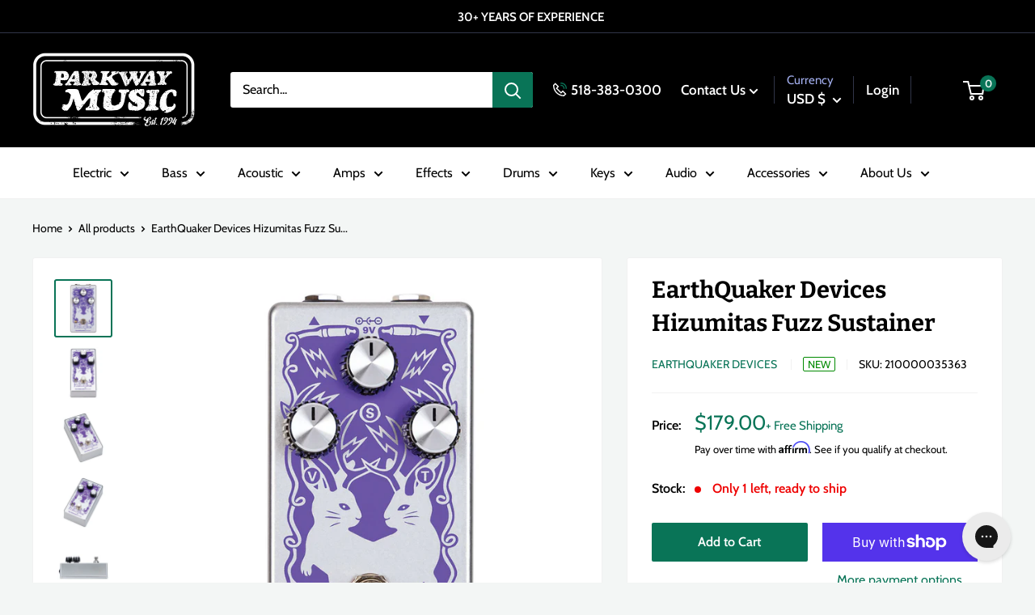

--- FILE ---
content_type: text/html; charset=utf-8
request_url: https://parkwaymusic.com/products/earthquaker-devices-hizumitas-fuzz-sustainer
body_size: 57036
content:
<!doctype html>

<html class="no-js" lang="en">
  <head>
    <meta charset="utf-8">
    <meta name="viewport" content="width=device-width, initial-scale=1.0, height=device-height, minimum-scale=1.0, maximum-scale=1.0">
    <meta name="theme-color" content="#097457"><title>EarthQuaker Devices Hizumitas Fuzz Sustainer
</title><meta name="description" content="The Hizumitas was designed for the one and only guitar sorceress, Wata, from the legendary band, Boris! We could not be more excited to have the honor of working with such an iconic legend known for her crushing riffs and mind-melting leads. The Hizumitas is a faithful sonic recreation of her go-to distortion which has"><link rel="canonical" href="https://parkwaymusic.com/products/earthquaker-devices-hizumitas-fuzz-sustainer"><link rel="shortcut icon" href="//parkwaymusic.com/cdn/shop/files/ParkwayLogoWebIcon_96x96.png?v=1706637187" type="image/png"><link rel="preload" as="style" href="//parkwaymusic.com/cdn/shop/t/76/assets/theme.css?v=90450665801776432581732058629">
    <link rel="preload" as="script" href="//parkwaymusic.com/cdn/shop/t/76/assets/theme.min.js?v=169303815555418396721732058629">
    <link rel="preconnect" href="https://cdn.shopify.com">
    <link rel="preconnect" href="https://fonts.shopifycdn.com">
    <link rel="dns-prefetch" href="https://productreviews.shopifycdn.com">
    <link rel="dns-prefetch" href="https://ajax.googleapis.com">
    <link rel="dns-prefetch" href="https://maps.googleapis.com">
    <link rel="dns-prefetch" href="https://maps.gstatic.com">

    <meta property="og:type" content="product">
  <meta property="og:title" content="EarthQuaker Devices Hizumitas Fuzz Sustainer"><meta property="og:image" content="http://parkwaymusic.com/cdn/shop/products/EQD_Hizumitas_Fuzz_Sustainar_Front.jpg?v=1639671930">
    <meta property="og:image:secure_url" content="https://parkwaymusic.com/cdn/shop/products/EQD_Hizumitas_Fuzz_Sustainar_Front.jpg?v=1639671930">
    <meta property="og:image:width" content="1600">
    <meta property="og:image:height" content="1600"><meta property="product:price:amount" content="179.00">
  <meta property="product:price:currency" content="USD"><meta property="og:description" content="The Hizumitas was designed for the one and only guitar sorceress, Wata, from the legendary band, Boris! We could not be more excited to have the honor of working with such an iconic legend known for her crushing riffs and mind-melting leads. The Hizumitas is a faithful sonic recreation of her go-to distortion which has"><meta property="og:url" content="https://parkwaymusic.com/products/earthquaker-devices-hizumitas-fuzz-sustainer">
<meta property="og:site_name" content="Parkway Music"><meta name="twitter:card" content="summary"><meta name="twitter:title" content="EarthQuaker Devices Hizumitas Fuzz Sustainer">
  <meta name="twitter:description" content="The Hizumitas was designed for the one and only guitar sorceress, Wata, from the legendary band, Boris! We could not be more excited to have the honor of working with such an iconic legend known for her crushing riffs and mind-melting leads. The Hizumitas is a faithful sonic recreation of her go-to distortion which has been a staple of her tone for many years: the Elk BM Sustainar.
Parkway Music is an Authorized Dealer. Our shipments are always insured and packaged securely and professionally. All of our gear is fully inspected to meet our high-quality standards and checked over by in-house techs prior to shipping. Please feel free to reach out to us for more information!">
  <meta name="twitter:image" content="https://parkwaymusic.com/cdn/shop/products/EQD_Hizumitas_Fuzz_Sustainar_Front_600x600_crop_center.jpg?v=1639671930">
    <link rel="preload" href="//parkwaymusic.com/cdn/fonts/bitter/bitter_n7.6f54d15cb20937e632243f04624136dd03296182.woff2" as="font" type="font/woff2" crossorigin><link rel="preload" href="//parkwaymusic.com/cdn/fonts/cabin/cabin_n4.cefc6494a78f87584a6f312fea532919154f66fe.woff2" as="font" type="font/woff2" crossorigin><style>
  @font-face {
  font-family: Bitter;
  font-weight: 700;
  font-style: normal;
  font-display: swap;
  src: url("//parkwaymusic.com/cdn/fonts/bitter/bitter_n7.6f54d15cb20937e632243f04624136dd03296182.woff2") format("woff2"),
       url("//parkwaymusic.com/cdn/fonts/bitter/bitter_n7.a83f6c3c62c7eb472ab1c4f0356455e4be4dfdc5.woff") format("woff");
}

  @font-face {
  font-family: Cabin;
  font-weight: 400;
  font-style: normal;
  font-display: swap;
  src: url("//parkwaymusic.com/cdn/fonts/cabin/cabin_n4.cefc6494a78f87584a6f312fea532919154f66fe.woff2") format("woff2"),
       url("//parkwaymusic.com/cdn/fonts/cabin/cabin_n4.8c16611b00f59d27f4b27ce4328dfe514ce77517.woff") format("woff");
}

@font-face {
  font-family: Cabin;
  font-weight: 600;
  font-style: normal;
  font-display: swap;
  src: url("//parkwaymusic.com/cdn/fonts/cabin/cabin_n6.c6b1e64927bbec1c65aab7077888fb033480c4f7.woff2") format("woff2"),
       url("//parkwaymusic.com/cdn/fonts/cabin/cabin_n6.6c2e65d54c893ad9f1390da3b810b8e6cf976a4f.woff") format("woff");
}

@font-face {
  font-family: Bitter;
  font-weight: 700;
  font-style: italic;
  font-display: swap;
  src: url("//parkwaymusic.com/cdn/fonts/bitter/bitter_i7.485957fb58715eb0a05a877c35d35fd280cb7e07.woff2") format("woff2"),
       url("//parkwaymusic.com/cdn/fonts/bitter/bitter_i7.3f7595391ddb853e63ac4226f896c9702ca9b5b0.woff") format("woff");
}


  @font-face {
  font-family: Cabin;
  font-weight: 700;
  font-style: normal;
  font-display: swap;
  src: url("//parkwaymusic.com/cdn/fonts/cabin/cabin_n7.255204a342bfdbc9ae2017bd4e6a90f8dbb2f561.woff2") format("woff2"),
       url("//parkwaymusic.com/cdn/fonts/cabin/cabin_n7.e2afa22a0d0f4b64da3569c990897429d40ff5c0.woff") format("woff");
}

  @font-face {
  font-family: Cabin;
  font-weight: 400;
  font-style: italic;
  font-display: swap;
  src: url("//parkwaymusic.com/cdn/fonts/cabin/cabin_i4.d89c1b32b09ecbc46c12781fcf7b2085f17c0be9.woff2") format("woff2"),
       url("//parkwaymusic.com/cdn/fonts/cabin/cabin_i4.0a521b11d0b69adfc41e22a263eec7c02aecfe99.woff") format("woff");
}

  @font-face {
  font-family: Cabin;
  font-weight: 700;
  font-style: italic;
  font-display: swap;
  src: url("//parkwaymusic.com/cdn/fonts/cabin/cabin_i7.ef2404c08a493e7ccbc92d8c39adf683f40e1fb5.woff2") format("woff2"),
       url("//parkwaymusic.com/cdn/fonts/cabin/cabin_i7.480421791818000fc8a5d4134822321b5d7964f8.woff") format("woff");
}


  :root {
    --default-text-font-size : 15px;
    --base-text-font-size    : 16px;
    --heading-font-family    : Bitter, serif;
    --heading-font-weight    : 700;
    --heading-font-style     : normal;
    --text-font-family       : Cabin, sans-serif;
    --text-font-weight       : 400;
    --text-font-style        : normal;
    --text-font-bolder-weight: 600;
    --text-link-decoration   : underline;

    --text-color               : #000000;
    --text-color-rgb           : 0, 0, 0;
    --heading-color            : #000000;
    --border-color             : #f1f1f1;
    --border-color-rgb         : 241, 241, 241;
    --form-border-color        : #e4e4e4;
    --accent-color             : #097457;
    --accent-color-rgb         : 9, 116, 87;
    --link-color               : #097457;
    --link-color-hover         : #032d22;
    --background               : #f3f6f5;
    --secondary-background     : #ffffff;
    --secondary-background-rgb : 255, 255, 255;
    --accent-background        : rgba(9, 116, 87, 0.08);

    --input-background: #ffffff;

    --error-color       : #ff0000;
    --error-background  : rgba(255, 0, 0, 0.07);
    --success-color     : #00aa00;
    --success-background: rgba(0, 170, 0, 0.11);

    --primary-button-background      : #097457;
    --primary-button-background-rgb  : 9, 116, 87;
    --primary-button-text-color      : #ffffff;
    --secondary-button-background    : #000000;
    --secondary-button-background-rgb: 0, 0, 0;
    --secondary-button-text-color    : #ffffff;

    --header-background      : #000000;
    --header-text-color      : #ffffff;
    --header-light-text-color: #a3afef;
    --header-border-color    : rgba(163, 175, 239, 0.3);
    --header-accent-color    : #097457;

    --footer-background-color:    #000000;
    --footer-heading-text-color:  #ffffff;
    --footer-body-text-color:     #ffffff;
    --footer-body-text-color-rgb: 255, 255, 255;
    --footer-accent-color:        #097457;
    --footer-accent-color-rgb:    9, 116, 87;
    --footer-border:              none;
    
    --flickity-arrow-color: #bebebe;--product-on-sale-accent           : #ee0000;
    --product-on-sale-accent-rgb       : 238, 0, 0;
    --product-on-sale-color            : #ffffff;
    --product-in-stock-color           : #008a00;
    --product-low-stock-color          : #ee0000;
    --product-pre-order-color          : #3273ab;
    --product-pre-order-rgb            : 50, 115, 171;
    --product-sold-out-color           : #8a9297;
    --product-custom-label-1-background: #3fa376;
    --product-custom-label-1-color     : #ffffff;
    --product-custom-label-2-background: #3fa376;
    --product-custom-label-2-color     : #ffffff;
    --product-review-star-color        : #ffbd00;

    --mobile-container-gutter : 20px;
    --desktop-container-gutter: 40px;

    /* Shopify related variables */
    --payment-terms-background-color: #f3f6f5;
  }
</style>

<script>
  // IE11 does not have support for CSS variables, so we have to polyfill them
  if (!(((window || {}).CSS || {}).supports && window.CSS.supports('(--a: 0)'))) {
    const script = document.createElement('script');
    script.type = 'text/javascript';
    script.src = 'https://cdn.jsdelivr.net/npm/css-vars-ponyfill@2';
    script.onload = function() {
      cssVars({});
    };

    document.getElementsByTagName('head')[0].appendChild(script);
  }
</script>


    <script>window.performance && window.performance.mark && window.performance.mark('shopify.content_for_header.start');</script><meta name="facebook-domain-verification" content="k0la8dc4k438leggpyi8tsbj1hfgqg">
<meta name="google-site-verification" content="36p_GGHpQeUAuYSDD415Yv2vjzQGsneRteqeyzQ8n-U">
<meta id="shopify-digital-wallet" name="shopify-digital-wallet" content="/28602007600/digital_wallets/dialog">
<meta name="shopify-checkout-api-token" content="4a72480655e02d96a763bf82f856e982">
<meta id="in-context-paypal-metadata" data-shop-id="28602007600" data-venmo-supported="false" data-environment="production" data-locale="en_US" data-paypal-v4="true" data-currency="USD">
<link rel="alternate" type="application/json+oembed" href="https://parkwaymusic.com/products/earthquaker-devices-hizumitas-fuzz-sustainer.oembed">
<script async="async" src="/checkouts/internal/preloads.js?locale=en-US"></script>
<link rel="preconnect" href="https://shop.app" crossorigin="anonymous">
<script async="async" src="https://shop.app/checkouts/internal/preloads.js?locale=en-US&shop_id=28602007600" crossorigin="anonymous"></script>
<script id="apple-pay-shop-capabilities" type="application/json">{"shopId":28602007600,"countryCode":"US","currencyCode":"USD","merchantCapabilities":["supports3DS"],"merchantId":"gid:\/\/shopify\/Shop\/28602007600","merchantName":"Parkway Music","requiredBillingContactFields":["postalAddress","email"],"requiredShippingContactFields":["postalAddress","email"],"shippingType":"shipping","supportedNetworks":["visa","masterCard","amex","discover","elo","jcb"],"total":{"type":"pending","label":"Parkway Music","amount":"1.00"},"shopifyPaymentsEnabled":true,"supportsSubscriptions":true}</script>
<script id="shopify-features" type="application/json">{"accessToken":"4a72480655e02d96a763bf82f856e982","betas":["rich-media-storefront-analytics"],"domain":"parkwaymusic.com","predictiveSearch":true,"shopId":28602007600,"locale":"en"}</script>
<script>var Shopify = Shopify || {};
Shopify.shop = "parkway-music.myshopify.com";
Shopify.locale = "en";
Shopify.currency = {"active":"USD","rate":"1.0"};
Shopify.country = "US";
Shopify.theme = {"name":"parkway-warehouse\/MAIN justin fix back in stock","id":129714716720,"schema_name":"Warehouse","schema_version":"2.0.0","theme_store_id":null,"role":"main"};
Shopify.theme.handle = "null";
Shopify.theme.style = {"id":null,"handle":null};
Shopify.cdnHost = "parkwaymusic.com/cdn";
Shopify.routes = Shopify.routes || {};
Shopify.routes.root = "/";</script>
<script type="module">!function(o){(o.Shopify=o.Shopify||{}).modules=!0}(window);</script>
<script>!function(o){function n(){var o=[];function n(){o.push(Array.prototype.slice.apply(arguments))}return n.q=o,n}var t=o.Shopify=o.Shopify||{};t.loadFeatures=n(),t.autoloadFeatures=n()}(window);</script>
<script>
  window.ShopifyPay = window.ShopifyPay || {};
  window.ShopifyPay.apiHost = "shop.app\/pay";
  window.ShopifyPay.redirectState = null;
</script>
<script id="shop-js-analytics" type="application/json">{"pageType":"product"}</script>
<script defer="defer" async type="module" src="//parkwaymusic.com/cdn/shopifycloud/shop-js/modules/v2/client.init-shop-cart-sync_BT-GjEfc.en.esm.js"></script>
<script defer="defer" async type="module" src="//parkwaymusic.com/cdn/shopifycloud/shop-js/modules/v2/chunk.common_D58fp_Oc.esm.js"></script>
<script defer="defer" async type="module" src="//parkwaymusic.com/cdn/shopifycloud/shop-js/modules/v2/chunk.modal_xMitdFEc.esm.js"></script>
<script type="module">
  await import("//parkwaymusic.com/cdn/shopifycloud/shop-js/modules/v2/client.init-shop-cart-sync_BT-GjEfc.en.esm.js");
await import("//parkwaymusic.com/cdn/shopifycloud/shop-js/modules/v2/chunk.common_D58fp_Oc.esm.js");
await import("//parkwaymusic.com/cdn/shopifycloud/shop-js/modules/v2/chunk.modal_xMitdFEc.esm.js");

  window.Shopify.SignInWithShop?.initShopCartSync?.({"fedCMEnabled":true,"windoidEnabled":true});

</script>
<script>
  window.Shopify = window.Shopify || {};
  if (!window.Shopify.featureAssets) window.Shopify.featureAssets = {};
  window.Shopify.featureAssets['shop-js'] = {"shop-cart-sync":["modules/v2/client.shop-cart-sync_DZOKe7Ll.en.esm.js","modules/v2/chunk.common_D58fp_Oc.esm.js","modules/v2/chunk.modal_xMitdFEc.esm.js"],"init-fed-cm":["modules/v2/client.init-fed-cm_B6oLuCjv.en.esm.js","modules/v2/chunk.common_D58fp_Oc.esm.js","modules/v2/chunk.modal_xMitdFEc.esm.js"],"shop-cash-offers":["modules/v2/client.shop-cash-offers_D2sdYoxE.en.esm.js","modules/v2/chunk.common_D58fp_Oc.esm.js","modules/v2/chunk.modal_xMitdFEc.esm.js"],"shop-login-button":["modules/v2/client.shop-login-button_QeVjl5Y3.en.esm.js","modules/v2/chunk.common_D58fp_Oc.esm.js","modules/v2/chunk.modal_xMitdFEc.esm.js"],"pay-button":["modules/v2/client.pay-button_DXTOsIq6.en.esm.js","modules/v2/chunk.common_D58fp_Oc.esm.js","modules/v2/chunk.modal_xMitdFEc.esm.js"],"shop-button":["modules/v2/client.shop-button_DQZHx9pm.en.esm.js","modules/v2/chunk.common_D58fp_Oc.esm.js","modules/v2/chunk.modal_xMitdFEc.esm.js"],"avatar":["modules/v2/client.avatar_BTnouDA3.en.esm.js"],"init-windoid":["modules/v2/client.init-windoid_CR1B-cfM.en.esm.js","modules/v2/chunk.common_D58fp_Oc.esm.js","modules/v2/chunk.modal_xMitdFEc.esm.js"],"init-shop-for-new-customer-accounts":["modules/v2/client.init-shop-for-new-customer-accounts_C_vY_xzh.en.esm.js","modules/v2/client.shop-login-button_QeVjl5Y3.en.esm.js","modules/v2/chunk.common_D58fp_Oc.esm.js","modules/v2/chunk.modal_xMitdFEc.esm.js"],"init-shop-email-lookup-coordinator":["modules/v2/client.init-shop-email-lookup-coordinator_BI7n9ZSv.en.esm.js","modules/v2/chunk.common_D58fp_Oc.esm.js","modules/v2/chunk.modal_xMitdFEc.esm.js"],"init-shop-cart-sync":["modules/v2/client.init-shop-cart-sync_BT-GjEfc.en.esm.js","modules/v2/chunk.common_D58fp_Oc.esm.js","modules/v2/chunk.modal_xMitdFEc.esm.js"],"shop-toast-manager":["modules/v2/client.shop-toast-manager_DiYdP3xc.en.esm.js","modules/v2/chunk.common_D58fp_Oc.esm.js","modules/v2/chunk.modal_xMitdFEc.esm.js"],"init-customer-accounts":["modules/v2/client.init-customer-accounts_D9ZNqS-Q.en.esm.js","modules/v2/client.shop-login-button_QeVjl5Y3.en.esm.js","modules/v2/chunk.common_D58fp_Oc.esm.js","modules/v2/chunk.modal_xMitdFEc.esm.js"],"init-customer-accounts-sign-up":["modules/v2/client.init-customer-accounts-sign-up_iGw4briv.en.esm.js","modules/v2/client.shop-login-button_QeVjl5Y3.en.esm.js","modules/v2/chunk.common_D58fp_Oc.esm.js","modules/v2/chunk.modal_xMitdFEc.esm.js"],"shop-follow-button":["modules/v2/client.shop-follow-button_CqMgW2wH.en.esm.js","modules/v2/chunk.common_D58fp_Oc.esm.js","modules/v2/chunk.modal_xMitdFEc.esm.js"],"checkout-modal":["modules/v2/client.checkout-modal_xHeaAweL.en.esm.js","modules/v2/chunk.common_D58fp_Oc.esm.js","modules/v2/chunk.modal_xMitdFEc.esm.js"],"shop-login":["modules/v2/client.shop-login_D91U-Q7h.en.esm.js","modules/v2/chunk.common_D58fp_Oc.esm.js","modules/v2/chunk.modal_xMitdFEc.esm.js"],"lead-capture":["modules/v2/client.lead-capture_BJmE1dJe.en.esm.js","modules/v2/chunk.common_D58fp_Oc.esm.js","modules/v2/chunk.modal_xMitdFEc.esm.js"],"payment-terms":["modules/v2/client.payment-terms_Ci9AEqFq.en.esm.js","modules/v2/chunk.common_D58fp_Oc.esm.js","modules/v2/chunk.modal_xMitdFEc.esm.js"]};
</script>
<script>(function() {
  var isLoaded = false;
  function asyncLoad() {
    if (isLoaded) return;
    isLoaded = true;
    var urls = ["\/\/swymv3free-01.azureedge.net\/code\/swym-shopify.js?shop=parkway-music.myshopify.com","https:\/\/dyuszqdfuyvqq.cloudfront.net\/packs\/mf_embed_v8.js?mf_token=4ef35d06-2232-4525-b939-a7e5cced35c5\u0026shop=parkway-music.myshopify.com","https:\/\/cdn.shopify.com\/s\/files\/1\/0286\/0200\/7600\/t\/23\/assets\/affirmShopify.js?v=1635265039\u0026shop=parkway-music.myshopify.com","https:\/\/config.gorgias.chat\/bundle-loader\/01GYCC61RBQK6EJZPRM0VMRQ21?source=shopify1click\u0026shop=parkway-music.myshopify.com","https:\/\/cdn-payhelm.s3.amazonaws.com\/js\/payhelm.shopify.1.0.0.js?shop=parkway-music.myshopify.com","https:\/\/cdn.9gtb.com\/loader.js?g_cvt_id=bb9c2959-98fa-4e41-bef6-b9271f734d46\u0026shop=parkway-music.myshopify.com"];
    for (var i = 0; i < urls.length; i++) {
      var s = document.createElement('script');
      s.type = 'text/javascript';
      s.async = true;
      s.src = urls[i];
      var x = document.getElementsByTagName('script')[0];
      x.parentNode.insertBefore(s, x);
    }
  };
  if(window.attachEvent) {
    window.attachEvent('onload', asyncLoad);
  } else {
    window.addEventListener('load', asyncLoad, false);
  }
})();</script>
<script id="__st">var __st={"a":28602007600,"offset":-18000,"reqid":"5fce9f12-ac6e-4639-8928-d0b2a707edcd-1769088663","pageurl":"parkwaymusic.com\/products\/earthquaker-devices-hizumitas-fuzz-sustainer","u":"e2743788afc2","p":"product","rtyp":"product","rid":6751799050288};</script>
<script>window.ShopifyPaypalV4VisibilityTracking = true;</script>
<script id="captcha-bootstrap">!function(){'use strict';const t='contact',e='account',n='new_comment',o=[[t,t],['blogs',n],['comments',n],[t,'customer']],c=[[e,'customer_login'],[e,'guest_login'],[e,'recover_customer_password'],[e,'create_customer']],r=t=>t.map((([t,e])=>`form[action*='/${t}']:not([data-nocaptcha='true']) input[name='form_type'][value='${e}']`)).join(','),a=t=>()=>t?[...document.querySelectorAll(t)].map((t=>t.form)):[];function s(){const t=[...o],e=r(t);return a(e)}const i='password',u='form_key',d=['recaptcha-v3-token','g-recaptcha-response','h-captcha-response',i],f=()=>{try{return window.sessionStorage}catch{return}},m='__shopify_v',_=t=>t.elements[u];function p(t,e,n=!1){try{const o=window.sessionStorage,c=JSON.parse(o.getItem(e)),{data:r}=function(t){const{data:e,action:n}=t;return t[m]||n?{data:e,action:n}:{data:t,action:n}}(c);for(const[e,n]of Object.entries(r))t.elements[e]&&(t.elements[e].value=n);n&&o.removeItem(e)}catch(o){console.error('form repopulation failed',{error:o})}}const l='form_type',E='cptcha';function T(t){t.dataset[E]=!0}const w=window,h=w.document,L='Shopify',v='ce_forms',y='captcha';let A=!1;((t,e)=>{const n=(g='f06e6c50-85a8-45c8-87d0-21a2b65856fe',I='https://cdn.shopify.com/shopifycloud/storefront-forms-hcaptcha/ce_storefront_forms_captcha_hcaptcha.v1.5.2.iife.js',D={infoText:'Protected by hCaptcha',privacyText:'Privacy',termsText:'Terms'},(t,e,n)=>{const o=w[L][v],c=o.bindForm;if(c)return c(t,g,e,D).then(n);var r;o.q.push([[t,g,e,D],n]),r=I,A||(h.body.append(Object.assign(h.createElement('script'),{id:'captcha-provider',async:!0,src:r})),A=!0)});var g,I,D;w[L]=w[L]||{},w[L][v]=w[L][v]||{},w[L][v].q=[],w[L][y]=w[L][y]||{},w[L][y].protect=function(t,e){n(t,void 0,e),T(t)},Object.freeze(w[L][y]),function(t,e,n,w,h,L){const[v,y,A,g]=function(t,e,n){const i=e?o:[],u=t?c:[],d=[...i,...u],f=r(d),m=r(i),_=r(d.filter((([t,e])=>n.includes(e))));return[a(f),a(m),a(_),s()]}(w,h,L),I=t=>{const e=t.target;return e instanceof HTMLFormElement?e:e&&e.form},D=t=>v().includes(t);t.addEventListener('submit',(t=>{const e=I(t);if(!e)return;const n=D(e)&&!e.dataset.hcaptchaBound&&!e.dataset.recaptchaBound,o=_(e),c=g().includes(e)&&(!o||!o.value);(n||c)&&t.preventDefault(),c&&!n&&(function(t){try{if(!f())return;!function(t){const e=f();if(!e)return;const n=_(t);if(!n)return;const o=n.value;o&&e.removeItem(o)}(t);const e=Array.from(Array(32),(()=>Math.random().toString(36)[2])).join('');!function(t,e){_(t)||t.append(Object.assign(document.createElement('input'),{type:'hidden',name:u})),t.elements[u].value=e}(t,e),function(t,e){const n=f();if(!n)return;const o=[...t.querySelectorAll(`input[type='${i}']`)].map((({name:t})=>t)),c=[...d,...o],r={};for(const[a,s]of new FormData(t).entries())c.includes(a)||(r[a]=s);n.setItem(e,JSON.stringify({[m]:1,action:t.action,data:r}))}(t,e)}catch(e){console.error('failed to persist form',e)}}(e),e.submit())}));const S=(t,e)=>{t&&!t.dataset[E]&&(n(t,e.some((e=>e===t))),T(t))};for(const o of['focusin','change'])t.addEventListener(o,(t=>{const e=I(t);D(e)&&S(e,y())}));const B=e.get('form_key'),M=e.get(l),P=B&&M;t.addEventListener('DOMContentLoaded',(()=>{const t=y();if(P)for(const e of t)e.elements[l].value===M&&p(e,B);[...new Set([...A(),...v().filter((t=>'true'===t.dataset.shopifyCaptcha))])].forEach((e=>S(e,t)))}))}(h,new URLSearchParams(w.location.search),n,t,e,['guest_login'])})(!0,!0)}();</script>
<script integrity="sha256-4kQ18oKyAcykRKYeNunJcIwy7WH5gtpwJnB7kiuLZ1E=" data-source-attribution="shopify.loadfeatures" defer="defer" src="//parkwaymusic.com/cdn/shopifycloud/storefront/assets/storefront/load_feature-a0a9edcb.js" crossorigin="anonymous"></script>
<script crossorigin="anonymous" defer="defer" src="//parkwaymusic.com/cdn/shopifycloud/storefront/assets/shopify_pay/storefront-65b4c6d7.js?v=20250812"></script>
<script data-source-attribution="shopify.dynamic_checkout.dynamic.init">var Shopify=Shopify||{};Shopify.PaymentButton=Shopify.PaymentButton||{isStorefrontPortableWallets:!0,init:function(){window.Shopify.PaymentButton.init=function(){};var t=document.createElement("script");t.src="https://parkwaymusic.com/cdn/shopifycloud/portable-wallets/latest/portable-wallets.en.js",t.type="module",document.head.appendChild(t)}};
</script>
<script data-source-attribution="shopify.dynamic_checkout.buyer_consent">
  function portableWalletsHideBuyerConsent(e){var t=document.getElementById("shopify-buyer-consent"),n=document.getElementById("shopify-subscription-policy-button");t&&n&&(t.classList.add("hidden"),t.setAttribute("aria-hidden","true"),n.removeEventListener("click",e))}function portableWalletsShowBuyerConsent(e){var t=document.getElementById("shopify-buyer-consent"),n=document.getElementById("shopify-subscription-policy-button");t&&n&&(t.classList.remove("hidden"),t.removeAttribute("aria-hidden"),n.addEventListener("click",e))}window.Shopify?.PaymentButton&&(window.Shopify.PaymentButton.hideBuyerConsent=portableWalletsHideBuyerConsent,window.Shopify.PaymentButton.showBuyerConsent=portableWalletsShowBuyerConsent);
</script>
<script>
  function portableWalletsCleanup(e){e&&e.src&&console.error("Failed to load portable wallets script "+e.src);var t=document.querySelectorAll("shopify-accelerated-checkout .shopify-payment-button__skeleton, shopify-accelerated-checkout-cart .wallet-cart-button__skeleton"),e=document.getElementById("shopify-buyer-consent");for(let e=0;e<t.length;e++)t[e].remove();e&&e.remove()}function portableWalletsNotLoadedAsModule(e){e instanceof ErrorEvent&&"string"==typeof e.message&&e.message.includes("import.meta")&&"string"==typeof e.filename&&e.filename.includes("portable-wallets")&&(window.removeEventListener("error",portableWalletsNotLoadedAsModule),window.Shopify.PaymentButton.failedToLoad=e,"loading"===document.readyState?document.addEventListener("DOMContentLoaded",window.Shopify.PaymentButton.init):window.Shopify.PaymentButton.init())}window.addEventListener("error",portableWalletsNotLoadedAsModule);
</script>

<script type="module" src="https://parkwaymusic.com/cdn/shopifycloud/portable-wallets/latest/portable-wallets.en.js" onError="portableWalletsCleanup(this)" crossorigin="anonymous"></script>
<script nomodule>
  document.addEventListener("DOMContentLoaded", portableWalletsCleanup);
</script>

<link id="shopify-accelerated-checkout-styles" rel="stylesheet" media="screen" href="https://parkwaymusic.com/cdn/shopifycloud/portable-wallets/latest/accelerated-checkout-backwards-compat.css" crossorigin="anonymous">
<style id="shopify-accelerated-checkout-cart">
        #shopify-buyer-consent {
  margin-top: 1em;
  display: inline-block;
  width: 100%;
}

#shopify-buyer-consent.hidden {
  display: none;
}

#shopify-subscription-policy-button {
  background: none;
  border: none;
  padding: 0;
  text-decoration: underline;
  font-size: inherit;
  cursor: pointer;
}

#shopify-subscription-policy-button::before {
  box-shadow: none;
}

      </style>

<script>window.performance && window.performance.mark && window.performance.mark('shopify.content_for_header.end');</script>

    <link rel="stylesheet" href="//parkwaymusic.com/cdn/shop/t/76/assets/theme.css?v=90450665801776432581732058629">

    
  <script type="application/ld+json">
  {
    "@context": "http://schema.org",
    "@type": "Product",
    "offers": [{
          "@type": "Offer",
          "name": "Default Title",
          "availability":"https://schema.org/InStock",
          "price": 179.0,
          "priceCurrency": "USD",
          "priceValidUntil": "2026-02-01","sku": "210000035363","url": "/products/earthquaker-devices-hizumitas-fuzz-sustainer?variant=39820376342576"
        }
],
      "gtin12": "810019911873",
      "productId": "810019911873",
    "brand": {
      "@type": "Brand",
      "name": "Earthquaker Devices"
    },
    "name": "EarthQuaker Devices Hizumitas Fuzz Sustainer",
    "description": "The Hizumitas was designed for the one and only guitar sorceress, Wata, from the legendary band, Boris! We could not be more excited to have the honor of working with such an iconic legend known for her crushing riffs and mind-melting leads. The Hizumitas is a faithful sonic recreation of her go-to distortion which has been a staple of her tone for many years: the Elk BM Sustainar.\nParkway Music is an Authorized Dealer. Our shipments are always insured and packaged securely and professionally. All of our gear is fully inspected to meet our high-quality standards and checked over by in-house techs prior to shipping. Please feel free to reach out to us for more information!",
    "category": "Effects \u0026 Pedals - Fuzz",
    "url": "/products/earthquaker-devices-hizumitas-fuzz-sustainer",
    "sku": "210000035363",
    "image": {
      "@type": "ImageObject",
      "url": "https://parkwaymusic.com/cdn/shop/products/EQD_Hizumitas_Fuzz_Sustainar_Front_1024x.jpg?v=1639671930",
      "image": "https://parkwaymusic.com/cdn/shop/products/EQD_Hizumitas_Fuzz_Sustainar_Front_1024x.jpg?v=1639671930",
      "name": "EarthQuaker Devices Hizumitas Fuzz Sustainer",
      "width": "1024",
      "height": "1024"
    }
  }
  </script>



  <script type="application/ld+json">
  {
    "@context": "http://schema.org",
    "@type": "BreadcrumbList",
  "itemListElement": [{
      "@type": "ListItem",
      "position": 1,
      "name": "Home",
      "item": "https://parkwaymusic.com"
    },{
          "@type": "ListItem",
          "position": 2,
          "name": "EarthQuaker Devices Hizumitas Fuzz Sustainer",
          "item": "https://parkwaymusic.com/products/earthquaker-devices-hizumitas-fuzz-sustainer"
        }]
  }
  </script>


    <script>
      // This allows to expose several variables to the global scope, to be used in scripts
      window.theme = {
        pageType: "product",
        cartCount: 0,
        moneyFormat: "${{amount}}",
        moneyWithCurrencyFormat: "${{amount}} USD",
        showDiscount: true,
        discountMode: "saving",
        searchMode: "product,article",
        searchUnavailableProducts: "last",
        cartType: "drawer",
        color_swatch_config: "Upstate Green:upstate-green.png\nCharcoal Grey:charcoal-grey.png\nOatmeal:oatmeal.png\nBlack Oak Wrap:black_oak_wrap_swatch.jpg\nBurgundy Walnut Wrap:burgandy_swatch.jpg\nCandy Apple Mist:candy_apple_swatch.jpg\nHairline Black:hairline_black_swatch.jpg\nHairline Blue:hairline_blue.jpg\nNatural Zebra Wrap:natural_zebra.jpg\n3-Color Sunburst:3-tone-burst.png\nBrown Sunburst:brown_sunburst.png\nNatural:natural.png\nMahogany:mahogany.png\nMoss Green:moss_green.png\nWine Red:wine_red.png\nDragon Fruit:dragon_fruit.png\nEvergreen:evergreen_front.png\nMoon White:moon_white.png\nStone Blue:stone_blue.png"
      };

      window.routes = {
        rootUrl: "\/",
        rootUrlWithoutSlash: '',
        cartUrl: "\/cart",
        cartAddUrl: "\/cart\/add",
        cartChangeUrl: "\/cart\/change",
        searchUrl: "\/search",
        productRecommendationsUrl: "\/recommendations\/products"
      };

      window.languages = {
        productRegularPrice: "Regular price",
        productSalePrice: "Sale price",
        collectionOnSaleLabel: "Save {{savings}}",
        productFormUnavailable: "Unavailable",
        productFormAddToCart: "Add to Cart",
        productFormSoldOut: "Sold out",
        productAdded: "Product has been added to your cart",
        productAddedShort: "Added!",
        shippingEstimatorNoResults: "No shipping could be found for your address.",
        shippingEstimatorOneResult: "There is one shipping rate for your address:",
        shippingEstimatorMultipleResults: "There are {{count}} shipping rates for your address:",
        shippingEstimatorErrors: "There are some errors:"
      };

      window.lazySizesConfig = {
        loadHidden: false,
        hFac: 0.8,
        expFactor: 3,
        customMedia: {
          '--phone': '(max-width: 640px)',
          '--tablet': '(min-width: 641px) and (max-width: 1023px)',
          '--lap': '(min-width: 1024px)'
        }
      };

      document.documentElement.className = document.documentElement.className.replace('no-js', 'js');
    </script><script src="//parkwaymusic.com/cdn/shop/t/76/assets/theme.js?v=155502169457927022251732062222" defer></script>
    <script src="//parkwaymusic.com/cdn/shop/t/76/assets/custom.js?v=96028310151899094051732058629" defer></script><script>
        (function () {
          window.onpageshow = function() {
            // We force re-freshing the cart content onpageshow, as most browsers will serve a cache copy when hitting the
            // back button, which cause staled data
            document.documentElement.dispatchEvent(new CustomEvent('cart:refresh', {
              bubbles: true,
              detail: {scrollToTop: false}
            }));
          };
        })();
      </script>
		

<script src="//cdn.searchspring.net/search/v3/lts/searchspring.catalog.js?std4qd" template="product" defer section="" swatch-path="//parkwaymusic.com/cdn/shop/t/76/assets/searchspring?v=19314"></script>
  

  <!-- Affirm -->
  <script>
  _affirm_config = {
     public_api_key:  "ZMEUHA0O3CXSXBMA",
     script:          "https://cdn1.affirm.com/js/v2/affirm.js"
  };
  (function(l,g,m,e,a,f,b){var d,c=l[m]||{},h=document.createElement(f),n=document.getElementsByTagName(f)[0],k=function(a,b,c){return function(){a[b]._.push([c,arguments])}};c[e]=k(c,e,"set");d=c[e];c[a]={};c[a]._=[];d._=[];c[a][b]=k(c,a,b);a=0;for(b="set add save post open empty reset on off trigger ready setProduct".split(" ");a<b.length;a++)d[b[a]]=k(c,e,b[a]);a=0;for(b=["get","token","url","items"];a<b.length;a++)d[b[a]]=function(){};h.async=!0;h.src=g[f];n.parentNode.insertBefore(h,n);delete g[f];d(g);l[m]=c})(window,_affirm_config,"affirm","checkout","ui","script","ready");
  // Use your live public API Key and https://cdn1.affirm.com/js/v2/affirm.js script to point to Affirm production environment.
  </script>
  <!-- End Affirm -->

  <!-- Start-MakeAnOffer version: 7 -->
          <script>
            var makeAnOfferData = (function() {
              var data = {
                product: null,
                cartProducts: [],
                currency_iso_code: "",
                settings: null,
                customer_email: ""
              };

              
                data.product = (function() {
                  var mf_featured_image = "//parkwaymusic.com/cdn/shop/products/EQD_Hizumitas_Fuzz_Sustainar_Front_1024x1024.jpg?v=1639671930";
                  var mf_other_image = "//parkwaymusic.com/cdn/shop/products/EQD_Hizumitas_Fuzz_Sustainar_Front_1024x1024.jpg?v=1639671930";
                  return {
                    title: "EarthQuaker Devices Hizumitas Fuzz Sustainer",
                    price: "179.00",
                    currency: '${{amount}}',
                    image: mf_featured_image || mf_other_image,
                    variants: [{"id":39820376342576,"title":"Default Title","option1":"Default Title","option2":null,"option3":null,"sku":"210000035363","requires_shipping":true,"taxable":true,"featured_image":null,"available":true,"name":"EarthQuaker Devices Hizumitas Fuzz Sustainer","public_title":null,"options":["Default Title"],"price":17900,"weight":0,"compare_at_price":17900,"inventory_management":"shopify","barcode":"810019911873","requires_selling_plan":false,"selling_plan_allocations":[],"quantity_rule":{"min":1,"max":null,"increment":1}}],
                    tags: ["condition:New","FreeShipping","reverbsync-condition:Brand New","reverbsync-offers:off","reverbsync-shipping-profile:Free Domestic","reverbsync:on"],
                    collections: [{"id":261692784688,"handle":"acoustic-guitars-12-strings","title":"Acoustic Guitars | 12-Strings","updated_at":"2026-01-22T07:13:19-05:00","body_html":"","published_at":"2021-09-01T15:56:14-04:00","sort_order":"created-desc","template_suffix":null,"disjunctive":true,"rules":[{"column":"type","relation":"equals","condition":"Acoustic Guitars - 12-String"},{"column":"variant_inventory","relation":"greater_than","condition":"0"}],"published_scope":"web","image":{"created_at":"2021-10-21T14:10:59-04:00","alt":null,"width":1970,"height":460,"src":"\/\/parkwaymusic.com\/cdn\/shop\/collections\/Acoustic_Guitar_Shopify_Collection_Image_bac1155c-a132-47c9-ac44-521f3fa5d113.jpg?v=1634839860"}},{"id":261694226480,"handle":"amps-boutique","title":"Amps | Boutique","updated_at":"2026-01-22T07:13:19-05:00","body_html":"","published_at":"2021-09-01T15:56:09-04:00","sort_order":"created-desc","template_suffix":"","disjunctive":true,"rules":[{"column":"type","relation":"equals","condition":"Amps - Boutique Amps"},{"column":"tag","relation":"equals","condition":"boutique amp"},{"column":"variant_inventory","relation":"greater_than","condition":"0"}],"published_scope":"web","image":{"created_at":"2021-10-21T14:11:21-04:00","alt":null,"width":1970,"height":460,"src":"\/\/parkwaymusic.com\/cdn\/shop\/collections\/Amps_Shopify_Collection_Image_49d547af-3ad8-4fb1-974b-481ec6e5e313.jpg?v=1634839882"}},{"id":261681381424,"handle":"earthquaker-devices","title":"Earthquaker Devices","updated_at":"2026-01-20T17:04:49-05:00","body_html":"\u003cp\u003eParkway Music is proudly an authorized dealer of Earthquaker Devices!\u003c\/p\u003e","published_at":"2021-09-01T15:55:58-04:00","sort_order":"created-desc","template_suffix":null,"disjunctive":false,"rules":[{"column":"vendor","relation":"equals","condition":"Earthquaker Devices"}],"published_scope":"web","image":{"created_at":"2021-10-21T14:12:33-04:00","alt":null,"width":1970,"height":460,"src":"\/\/parkwaymusic.com\/cdn\/shop\/collections\/Pedals_Effects_Shopify_Category_Imge_ae212880-8611-42ff-8c88-d6cedb41285d.jpg?v=1635521594"}},{"id":261691408432,"handle":"effects-pedals","title":"Effects \u0026 Pedals","updated_at":"2026-01-22T07:13:19-05:00","body_html":"We are constantly getting in all of the coolest new guitar pedals \u0026amp; effects from brands like Boss, Chase Bliss Audio, JHS, \u0026amp; more! Browse our used collection to find that new pedal you've been looking for at a discount!","published_at":"2021-09-01T15:55:57-04:00","sort_order":"created-desc","template_suffix":"","disjunctive":false,"rules":[{"column":"type","relation":"contains","condition":"Effects \u0026 Pedals"},{"column":"variant_inventory","relation":"greater_than","condition":"0"}],"published_scope":"web","image":{"created_at":"2021-09-28T18:49:42-04:00","alt":null,"width":1970,"height":460,"src":"\/\/parkwaymusic.com\/cdn\/shop\/collections\/Pedals_Effects_Shopify_Category_Imge.jpg?v=1649364702"}},{"id":261697142832,"handle":"effects-pedals-earthquaker-devices","title":"Effects \u0026 Pedals | Earthquaker Devices","updated_at":"2026-01-20T17:04:50-05:00","body_html":"","published_at":"2021-09-01T15:52:31-04:00","sort_order":"created-desc","template_suffix":null,"disjunctive":false,"rules":[{"column":"vendor","relation":"equals","condition":"Earthquaker Devices"},{"column":"type","relation":"contains","condition":"Effects \u0026 Pedals"}],"published_scope":"web","image":{"created_at":"2021-10-21T14:12:47-04:00","alt":"Parkway Music EarthQuaker Devices","width":1970,"height":460,"src":"\/\/parkwaymusic.com\/cdn\/shop\/collections\/Pedals_Effects_Shopify_Category_Imge_49ab95cb-1dad-47dd-a5fc-9b7dd902ca0e.jpg?v=1635461960"}},{"id":261695995952,"handle":"effects-pedals-fuzz","title":"Effects \u0026 Pedals | Fuzz","updated_at":"2026-01-22T07:13:19-05:00","body_html":"","published_at":"2021-09-01T15:55:54-04:00","sort_order":"created-desc","template_suffix":null,"disjunctive":true,"rules":[{"column":"type","relation":"contains","condition":"Fuzz"}],"published_scope":"web","image":{"created_at":"2021-10-21T14:12:52-04:00","alt":null,"width":1970,"height":460,"src":"\/\/parkwaymusic.com\/cdn\/shop\/collections\/Pedals_Effects_Shopify_Category_Imge_0a1503ac-216f-4c1b-b8c4-f887c66171b9.jpg?v=1634839973"}},{"id":261695602736,"handle":"effects-pedals-new","title":"Effects \u0026 Pedals | New","updated_at":"2026-01-22T07:13:19-05:00","body_html":"","published_at":"2021-09-01T15:55:53-04:00","sort_order":"created-desc","template_suffix":"","disjunctive":false,"rules":[{"column":"type","relation":"contains","condition":"Effects \u0026 Pedals"},{"column":"tag","relation":"equals","condition":"condition:New"}],"published_scope":"web","image":{"created_at":"2021-10-21T14:13:00-04:00","alt":null,"width":1970,"height":460,"src":"\/\/parkwaymusic.com\/cdn\/shop\/collections\/Pedals_Effects_Shopify_Category_Imge_a51a6cc1-efd2-4d80-8bff-c55326a4fe52.jpg?v=1649364832"}},{"id":261695569968,"handle":"effects-pedals-new-arrivals","title":"Effects \u0026 Pedals | New Arrivals","updated_at":"2026-01-22T07:13:19-05:00","body_html":"\u003cp\u003eParkway Music's latest and greatest collection of new, used, \u0026amp; vintage effects pedals. Check it out!\u003c\/p\u003e","published_at":"2021-09-01T15:55:53-04:00","sort_order":"created-desc","template_suffix":"","disjunctive":false,"rules":[{"column":"type","relation":"contains","condition":"Effects \u0026 Pedals"},{"column":"variant_inventory","relation":"greater_than","condition":"0"},{"column":"variant_price","relation":"greater_than","condition":"50.00"}],"published_scope":"web","image":{"created_at":"2021-10-21T14:13:00-04:00","alt":null,"width":1970,"height":460,"src":"\/\/parkwaymusic.com\/cdn\/shop\/collections\/Pedals_Effects_Shopify_Category_Imge_263a7747-6e8b-4cc8-a646-782a38372318.jpg?v=1649364790"}}],
                    url: "/collections/all/products/earthquaker-devices-hizumitas-fuzz-sustainer",
                    available: true
                  }
                })();
              

              

              return data;
            })();

          </script>
          <!-- End-MakeAnOffer -->
  <!-- BEGIN app block: shopify://apps/klaviyo-email-marketing-sms/blocks/klaviyo-onsite-embed/2632fe16-c075-4321-a88b-50b567f42507 -->












  <script async src="https://static.klaviyo.com/onsite/js/WvZ4tK/klaviyo.js?company_id=WvZ4tK"></script>
  <script>!function(){if(!window.klaviyo){window._klOnsite=window._klOnsite||[];try{window.klaviyo=new Proxy({},{get:function(n,i){return"push"===i?function(){var n;(n=window._klOnsite).push.apply(n,arguments)}:function(){for(var n=arguments.length,o=new Array(n),w=0;w<n;w++)o[w]=arguments[w];var t="function"==typeof o[o.length-1]?o.pop():void 0,e=new Promise((function(n){window._klOnsite.push([i].concat(o,[function(i){t&&t(i),n(i)}]))}));return e}}})}catch(n){window.klaviyo=window.klaviyo||[],window.klaviyo.push=function(){var n;(n=window._klOnsite).push.apply(n,arguments)}}}}();</script>

  




  <script>
    window.klaviyoReviewsProductDesignMode = false
  </script>







<!-- END app block --><!-- BEGIN app block: shopify://apps/userway-website-accessibility/blocks/uw-widget-extension/bc2d8a34-1a37-451b-ab1a-271bc4e9daa7 -->




<script type="text/javascript" async="" src="https://cdn.userway.org/widget.js?account=Q6uGcbEb5r&amp;platfAppInstalledSiteId=3410696&amp;shop=parkwaymusic.com"></script>

<!-- END app block --><link href="https://monorail-edge.shopifysvc.com" rel="dns-prefetch">
<script>(function(){if ("sendBeacon" in navigator && "performance" in window) {try {var session_token_from_headers = performance.getEntriesByType('navigation')[0].serverTiming.find(x => x.name == '_s').description;} catch {var session_token_from_headers = undefined;}var session_cookie_matches = document.cookie.match(/_shopify_s=([^;]*)/);var session_token_from_cookie = session_cookie_matches && session_cookie_matches.length === 2 ? session_cookie_matches[1] : "";var session_token = session_token_from_headers || session_token_from_cookie || "";function handle_abandonment_event(e) {var entries = performance.getEntries().filter(function(entry) {return /monorail-edge.shopifysvc.com/.test(entry.name);});if (!window.abandonment_tracked && entries.length === 0) {window.abandonment_tracked = true;var currentMs = Date.now();var navigation_start = performance.timing.navigationStart;var payload = {shop_id: 28602007600,url: window.location.href,navigation_start,duration: currentMs - navigation_start,session_token,page_type: "product"};window.navigator.sendBeacon("https://monorail-edge.shopifysvc.com/v1/produce", JSON.stringify({schema_id: "online_store_buyer_site_abandonment/1.1",payload: payload,metadata: {event_created_at_ms: currentMs,event_sent_at_ms: currentMs}}));}}window.addEventListener('pagehide', handle_abandonment_event);}}());</script>
<script id="web-pixels-manager-setup">(function e(e,d,r,n,o){if(void 0===o&&(o={}),!Boolean(null===(a=null===(i=window.Shopify)||void 0===i?void 0:i.analytics)||void 0===a?void 0:a.replayQueue)){var i,a;window.Shopify=window.Shopify||{};var t=window.Shopify;t.analytics=t.analytics||{};var s=t.analytics;s.replayQueue=[],s.publish=function(e,d,r){return s.replayQueue.push([e,d,r]),!0};try{self.performance.mark("wpm:start")}catch(e){}var l=function(){var e={modern:/Edge?\/(1{2}[4-9]|1[2-9]\d|[2-9]\d{2}|\d{4,})\.\d+(\.\d+|)|Firefox\/(1{2}[4-9]|1[2-9]\d|[2-9]\d{2}|\d{4,})\.\d+(\.\d+|)|Chrom(ium|e)\/(9{2}|\d{3,})\.\d+(\.\d+|)|(Maci|X1{2}).+ Version\/(15\.\d+|(1[6-9]|[2-9]\d|\d{3,})\.\d+)([,.]\d+|)( \(\w+\)|)( Mobile\/\w+|) Safari\/|Chrome.+OPR\/(9{2}|\d{3,})\.\d+\.\d+|(CPU[ +]OS|iPhone[ +]OS|CPU[ +]iPhone|CPU IPhone OS|CPU iPad OS)[ +]+(15[._]\d+|(1[6-9]|[2-9]\d|\d{3,})[._]\d+)([._]\d+|)|Android:?[ /-](13[3-9]|1[4-9]\d|[2-9]\d{2}|\d{4,})(\.\d+|)(\.\d+|)|Android.+Firefox\/(13[5-9]|1[4-9]\d|[2-9]\d{2}|\d{4,})\.\d+(\.\d+|)|Android.+Chrom(ium|e)\/(13[3-9]|1[4-9]\d|[2-9]\d{2}|\d{4,})\.\d+(\.\d+|)|SamsungBrowser\/([2-9]\d|\d{3,})\.\d+/,legacy:/Edge?\/(1[6-9]|[2-9]\d|\d{3,})\.\d+(\.\d+|)|Firefox\/(5[4-9]|[6-9]\d|\d{3,})\.\d+(\.\d+|)|Chrom(ium|e)\/(5[1-9]|[6-9]\d|\d{3,})\.\d+(\.\d+|)([\d.]+$|.*Safari\/(?![\d.]+ Edge\/[\d.]+$))|(Maci|X1{2}).+ Version\/(10\.\d+|(1[1-9]|[2-9]\d|\d{3,})\.\d+)([,.]\d+|)( \(\w+\)|)( Mobile\/\w+|) Safari\/|Chrome.+OPR\/(3[89]|[4-9]\d|\d{3,})\.\d+\.\d+|(CPU[ +]OS|iPhone[ +]OS|CPU[ +]iPhone|CPU IPhone OS|CPU iPad OS)[ +]+(10[._]\d+|(1[1-9]|[2-9]\d|\d{3,})[._]\d+)([._]\d+|)|Android:?[ /-](13[3-9]|1[4-9]\d|[2-9]\d{2}|\d{4,})(\.\d+|)(\.\d+|)|Mobile Safari.+OPR\/([89]\d|\d{3,})\.\d+\.\d+|Android.+Firefox\/(13[5-9]|1[4-9]\d|[2-9]\d{2}|\d{4,})\.\d+(\.\d+|)|Android.+Chrom(ium|e)\/(13[3-9]|1[4-9]\d|[2-9]\d{2}|\d{4,})\.\d+(\.\d+|)|Android.+(UC? ?Browser|UCWEB|U3)[ /]?(15\.([5-9]|\d{2,})|(1[6-9]|[2-9]\d|\d{3,})\.\d+)\.\d+|SamsungBrowser\/(5\.\d+|([6-9]|\d{2,})\.\d+)|Android.+MQ{2}Browser\/(14(\.(9|\d{2,})|)|(1[5-9]|[2-9]\d|\d{3,})(\.\d+|))(\.\d+|)|K[Aa][Ii]OS\/(3\.\d+|([4-9]|\d{2,})\.\d+)(\.\d+|)/},d=e.modern,r=e.legacy,n=navigator.userAgent;return n.match(d)?"modern":n.match(r)?"legacy":"unknown"}(),u="modern"===l?"modern":"legacy",c=(null!=n?n:{modern:"",legacy:""})[u],f=function(e){return[e.baseUrl,"/wpm","/b",e.hashVersion,"modern"===e.buildTarget?"m":"l",".js"].join("")}({baseUrl:d,hashVersion:r,buildTarget:u}),m=function(e){var d=e.version,r=e.bundleTarget,n=e.surface,o=e.pageUrl,i=e.monorailEndpoint;return{emit:function(e){var a=e.status,t=e.errorMsg,s=(new Date).getTime(),l=JSON.stringify({metadata:{event_sent_at_ms:s},events:[{schema_id:"web_pixels_manager_load/3.1",payload:{version:d,bundle_target:r,page_url:o,status:a,surface:n,error_msg:t},metadata:{event_created_at_ms:s}}]});if(!i)return console&&console.warn&&console.warn("[Web Pixels Manager] No Monorail endpoint provided, skipping logging."),!1;try{return self.navigator.sendBeacon.bind(self.navigator)(i,l)}catch(e){}var u=new XMLHttpRequest;try{return u.open("POST",i,!0),u.setRequestHeader("Content-Type","text/plain"),u.send(l),!0}catch(e){return console&&console.warn&&console.warn("[Web Pixels Manager] Got an unhandled error while logging to Monorail."),!1}}}}({version:r,bundleTarget:l,surface:e.surface,pageUrl:self.location.href,monorailEndpoint:e.monorailEndpoint});try{o.browserTarget=l,function(e){var d=e.src,r=e.async,n=void 0===r||r,o=e.onload,i=e.onerror,a=e.sri,t=e.scriptDataAttributes,s=void 0===t?{}:t,l=document.createElement("script"),u=document.querySelector("head"),c=document.querySelector("body");if(l.async=n,l.src=d,a&&(l.integrity=a,l.crossOrigin="anonymous"),s)for(var f in s)if(Object.prototype.hasOwnProperty.call(s,f))try{l.dataset[f]=s[f]}catch(e){}if(o&&l.addEventListener("load",o),i&&l.addEventListener("error",i),u)u.appendChild(l);else{if(!c)throw new Error("Did not find a head or body element to append the script");c.appendChild(l)}}({src:f,async:!0,onload:function(){if(!function(){var e,d;return Boolean(null===(d=null===(e=window.Shopify)||void 0===e?void 0:e.analytics)||void 0===d?void 0:d.initialized)}()){var d=window.webPixelsManager.init(e)||void 0;if(d){var r=window.Shopify.analytics;r.replayQueue.forEach((function(e){var r=e[0],n=e[1],o=e[2];d.publishCustomEvent(r,n,o)})),r.replayQueue=[],r.publish=d.publishCustomEvent,r.visitor=d.visitor,r.initialized=!0}}},onerror:function(){return m.emit({status:"failed",errorMsg:"".concat(f," has failed to load")})},sri:function(e){var d=/^sha384-[A-Za-z0-9+/=]+$/;return"string"==typeof e&&d.test(e)}(c)?c:"",scriptDataAttributes:o}),m.emit({status:"loading"})}catch(e){m.emit({status:"failed",errorMsg:(null==e?void 0:e.message)||"Unknown error"})}}})({shopId: 28602007600,storefrontBaseUrl: "https://parkwaymusic.com",extensionsBaseUrl: "https://extensions.shopifycdn.com/cdn/shopifycloud/web-pixels-manager",monorailEndpoint: "https://monorail-edge.shopifysvc.com/unstable/produce_batch",surface: "storefront-renderer",enabledBetaFlags: ["2dca8a86"],webPixelsConfigList: [{"id":"1364721712","configuration":"{\"accountID\":\"WvZ4tK\",\"webPixelConfig\":\"eyJlbmFibGVBZGRlZFRvQ2FydEV2ZW50cyI6IHRydWV9\"}","eventPayloadVersion":"v1","runtimeContext":"STRICT","scriptVersion":"524f6c1ee37bacdca7657a665bdca589","type":"APP","apiClientId":123074,"privacyPurposes":["ANALYTICS","MARKETING"],"dataSharingAdjustments":{"protectedCustomerApprovalScopes":["read_customer_address","read_customer_email","read_customer_name","read_customer_personal_data","read_customer_phone"]}},{"id":"423723056","configuration":"{\"siteId\":\"std4qd\"}","eventPayloadVersion":"v1","runtimeContext":"STRICT","scriptVersion":"f88b08d400ce7352a836183c6cef69ee","type":"APP","apiClientId":12202,"privacyPurposes":["ANALYTICS","MARKETING","SALE_OF_DATA"],"dataSharingAdjustments":{"protectedCustomerApprovalScopes":["read_customer_email","read_customer_personal_data","read_customer_phone"]}},{"id":"307822640","configuration":"{\"config\":\"{\\\"pixel_id\\\":\\\"G-F82FXLQL71\\\",\\\"target_country\\\":\\\"US\\\",\\\"gtag_events\\\":[{\\\"type\\\":\\\"search\\\",\\\"action_label\\\":[\\\"G-F82FXLQL71\\\",\\\"AW-663275183\\\/S8oRCOqxrZUDEK-No7wC\\\"]},{\\\"type\\\":\\\"begin_checkout\\\",\\\"action_label\\\":[\\\"G-F82FXLQL71\\\",\\\"AW-663275183\\\/W3XeCOexrZUDEK-No7wC\\\"]},{\\\"type\\\":\\\"view_item\\\",\\\"action_label\\\":[\\\"G-F82FXLQL71\\\",\\\"AW-663275183\\\/TFqiCOGxrZUDEK-No7wC\\\",\\\"MC-V4WXVK5VPJ\\\"]},{\\\"type\\\":\\\"purchase\\\",\\\"action_label\\\":[\\\"G-F82FXLQL71\\\",\\\"AW-663275183\\\/fVCJCN6xrZUDEK-No7wC\\\",\\\"MC-V4WXVK5VPJ\\\"]},{\\\"type\\\":\\\"page_view\\\",\\\"action_label\\\":[\\\"G-F82FXLQL71\\\",\\\"AW-663275183\\\/k-lqCNuxrZUDEK-No7wC\\\",\\\"MC-V4WXVK5VPJ\\\"]},{\\\"type\\\":\\\"add_payment_info\\\",\\\"action_label\\\":[\\\"G-F82FXLQL71\\\",\\\"AW-663275183\\\/pm_TCO2xrZUDEK-No7wC\\\"]},{\\\"type\\\":\\\"add_to_cart\\\",\\\"action_label\\\":[\\\"G-F82FXLQL71\\\",\\\"AW-663275183\\\/YnwNCOSxrZUDEK-No7wC\\\"]}],\\\"enable_monitoring_mode\\\":false}\"}","eventPayloadVersion":"v1","runtimeContext":"OPEN","scriptVersion":"b2a88bafab3e21179ed38636efcd8a93","type":"APP","apiClientId":1780363,"privacyPurposes":[],"dataSharingAdjustments":{"protectedCustomerApprovalScopes":["read_customer_address","read_customer_email","read_customer_name","read_customer_personal_data","read_customer_phone"]}},{"id":"78053424","configuration":"{\"pixel_id\":\"2831938253516982\",\"pixel_type\":\"facebook_pixel\",\"metaapp_system_user_token\":\"-\"}","eventPayloadVersion":"v1","runtimeContext":"OPEN","scriptVersion":"ca16bc87fe92b6042fbaa3acc2fbdaa6","type":"APP","apiClientId":2329312,"privacyPurposes":["ANALYTICS","MARKETING","SALE_OF_DATA"],"dataSharingAdjustments":{"protectedCustomerApprovalScopes":["read_customer_address","read_customer_email","read_customer_name","read_customer_personal_data","read_customer_phone"]}},{"id":"shopify-app-pixel","configuration":"{}","eventPayloadVersion":"v1","runtimeContext":"STRICT","scriptVersion":"0450","apiClientId":"shopify-pixel","type":"APP","privacyPurposes":["ANALYTICS","MARKETING"]},{"id":"shopify-custom-pixel","eventPayloadVersion":"v1","runtimeContext":"LAX","scriptVersion":"0450","apiClientId":"shopify-pixel","type":"CUSTOM","privacyPurposes":["ANALYTICS","MARKETING"]}],isMerchantRequest: false,initData: {"shop":{"name":"Parkway Music","paymentSettings":{"currencyCode":"USD"},"myshopifyDomain":"parkway-music.myshopify.com","countryCode":"US","storefrontUrl":"https:\/\/parkwaymusic.com"},"customer":null,"cart":null,"checkout":null,"productVariants":[{"price":{"amount":179.0,"currencyCode":"USD"},"product":{"title":"EarthQuaker Devices Hizumitas Fuzz Sustainer","vendor":"Earthquaker Devices","id":"6751799050288","untranslatedTitle":"EarthQuaker Devices Hizumitas Fuzz Sustainer","url":"\/products\/earthquaker-devices-hizumitas-fuzz-sustainer","type":"Effects \u0026 Pedals - Fuzz"},"id":"39820376342576","image":{"src":"\/\/parkwaymusic.com\/cdn\/shop\/products\/EQD_Hizumitas_Fuzz_Sustainar_Front.jpg?v=1639671930"},"sku":"210000035363","title":"Default Title","untranslatedTitle":"Default Title"}],"purchasingCompany":null},},"https://parkwaymusic.com/cdn","fcfee988w5aeb613cpc8e4bc33m6693e112",{"modern":"","legacy":""},{"shopId":"28602007600","storefrontBaseUrl":"https:\/\/parkwaymusic.com","extensionBaseUrl":"https:\/\/extensions.shopifycdn.com\/cdn\/shopifycloud\/web-pixels-manager","surface":"storefront-renderer","enabledBetaFlags":"[\"2dca8a86\"]","isMerchantRequest":"false","hashVersion":"fcfee988w5aeb613cpc8e4bc33m6693e112","publish":"custom","events":"[[\"page_viewed\",{}],[\"product_viewed\",{\"productVariant\":{\"price\":{\"amount\":179.0,\"currencyCode\":\"USD\"},\"product\":{\"title\":\"EarthQuaker Devices Hizumitas Fuzz Sustainer\",\"vendor\":\"Earthquaker Devices\",\"id\":\"6751799050288\",\"untranslatedTitle\":\"EarthQuaker Devices Hizumitas Fuzz Sustainer\",\"url\":\"\/products\/earthquaker-devices-hizumitas-fuzz-sustainer\",\"type\":\"Effects \u0026 Pedals - Fuzz\"},\"id\":\"39820376342576\",\"image\":{\"src\":\"\/\/parkwaymusic.com\/cdn\/shop\/products\/EQD_Hizumitas_Fuzz_Sustainar_Front.jpg?v=1639671930\"},\"sku\":\"210000035363\",\"title\":\"Default Title\",\"untranslatedTitle\":\"Default Title\"}}]]"});</script><script>
  window.ShopifyAnalytics = window.ShopifyAnalytics || {};
  window.ShopifyAnalytics.meta = window.ShopifyAnalytics.meta || {};
  window.ShopifyAnalytics.meta.currency = 'USD';
  var meta = {"product":{"id":6751799050288,"gid":"gid:\/\/shopify\/Product\/6751799050288","vendor":"Earthquaker Devices","type":"Effects \u0026 Pedals - Fuzz","handle":"earthquaker-devices-hizumitas-fuzz-sustainer","variants":[{"id":39820376342576,"price":17900,"name":"EarthQuaker Devices Hizumitas Fuzz Sustainer","public_title":null,"sku":"210000035363"}],"remote":false},"page":{"pageType":"product","resourceType":"product","resourceId":6751799050288,"requestId":"5fce9f12-ac6e-4639-8928-d0b2a707edcd-1769088663"}};
  for (var attr in meta) {
    window.ShopifyAnalytics.meta[attr] = meta[attr];
  }
</script>
<script class="analytics">
  (function () {
    var customDocumentWrite = function(content) {
      var jquery = null;

      if (window.jQuery) {
        jquery = window.jQuery;
      } else if (window.Checkout && window.Checkout.$) {
        jquery = window.Checkout.$;
      }

      if (jquery) {
        jquery('body').append(content);
      }
    };

    var hasLoggedConversion = function(token) {
      if (token) {
        return document.cookie.indexOf('loggedConversion=' + token) !== -1;
      }
      return false;
    }

    var setCookieIfConversion = function(token) {
      if (token) {
        var twoMonthsFromNow = new Date(Date.now());
        twoMonthsFromNow.setMonth(twoMonthsFromNow.getMonth() + 2);

        document.cookie = 'loggedConversion=' + token + '; expires=' + twoMonthsFromNow;
      }
    }

    var trekkie = window.ShopifyAnalytics.lib = window.trekkie = window.trekkie || [];
    if (trekkie.integrations) {
      return;
    }
    trekkie.methods = [
      'identify',
      'page',
      'ready',
      'track',
      'trackForm',
      'trackLink'
    ];
    trekkie.factory = function(method) {
      return function() {
        var args = Array.prototype.slice.call(arguments);
        args.unshift(method);
        trekkie.push(args);
        return trekkie;
      };
    };
    for (var i = 0; i < trekkie.methods.length; i++) {
      var key = trekkie.methods[i];
      trekkie[key] = trekkie.factory(key);
    }
    trekkie.load = function(config) {
      trekkie.config = config || {};
      trekkie.config.initialDocumentCookie = document.cookie;
      var first = document.getElementsByTagName('script')[0];
      var script = document.createElement('script');
      script.type = 'text/javascript';
      script.onerror = function(e) {
        var scriptFallback = document.createElement('script');
        scriptFallback.type = 'text/javascript';
        scriptFallback.onerror = function(error) {
                var Monorail = {
      produce: function produce(monorailDomain, schemaId, payload) {
        var currentMs = new Date().getTime();
        var event = {
          schema_id: schemaId,
          payload: payload,
          metadata: {
            event_created_at_ms: currentMs,
            event_sent_at_ms: currentMs
          }
        };
        return Monorail.sendRequest("https://" + monorailDomain + "/v1/produce", JSON.stringify(event));
      },
      sendRequest: function sendRequest(endpointUrl, payload) {
        // Try the sendBeacon API
        if (window && window.navigator && typeof window.navigator.sendBeacon === 'function' && typeof window.Blob === 'function' && !Monorail.isIos12()) {
          var blobData = new window.Blob([payload], {
            type: 'text/plain'
          });

          if (window.navigator.sendBeacon(endpointUrl, blobData)) {
            return true;
          } // sendBeacon was not successful

        } // XHR beacon

        var xhr = new XMLHttpRequest();

        try {
          xhr.open('POST', endpointUrl);
          xhr.setRequestHeader('Content-Type', 'text/plain');
          xhr.send(payload);
        } catch (e) {
          console.log(e);
        }

        return false;
      },
      isIos12: function isIos12() {
        return window.navigator.userAgent.lastIndexOf('iPhone; CPU iPhone OS 12_') !== -1 || window.navigator.userAgent.lastIndexOf('iPad; CPU OS 12_') !== -1;
      }
    };
    Monorail.produce('monorail-edge.shopifysvc.com',
      'trekkie_storefront_load_errors/1.1',
      {shop_id: 28602007600,
      theme_id: 129714716720,
      app_name: "storefront",
      context_url: window.location.href,
      source_url: "//parkwaymusic.com/cdn/s/trekkie.storefront.1bbfab421998800ff09850b62e84b8915387986d.min.js"});

        };
        scriptFallback.async = true;
        scriptFallback.src = '//parkwaymusic.com/cdn/s/trekkie.storefront.1bbfab421998800ff09850b62e84b8915387986d.min.js';
        first.parentNode.insertBefore(scriptFallback, first);
      };
      script.async = true;
      script.src = '//parkwaymusic.com/cdn/s/trekkie.storefront.1bbfab421998800ff09850b62e84b8915387986d.min.js';
      first.parentNode.insertBefore(script, first);
    };
    trekkie.load(
      {"Trekkie":{"appName":"storefront","development":false,"defaultAttributes":{"shopId":28602007600,"isMerchantRequest":null,"themeId":129714716720,"themeCityHash":"13547048636944359547","contentLanguage":"en","currency":"USD"},"isServerSideCookieWritingEnabled":true,"monorailRegion":"shop_domain","enabledBetaFlags":["65f19447"]},"Session Attribution":{},"S2S":{"facebookCapiEnabled":true,"source":"trekkie-storefront-renderer","apiClientId":580111}}
    );

    var loaded = false;
    trekkie.ready(function() {
      if (loaded) return;
      loaded = true;

      window.ShopifyAnalytics.lib = window.trekkie;

      var originalDocumentWrite = document.write;
      document.write = customDocumentWrite;
      try { window.ShopifyAnalytics.merchantGoogleAnalytics.call(this); } catch(error) {};
      document.write = originalDocumentWrite;

      window.ShopifyAnalytics.lib.page(null,{"pageType":"product","resourceType":"product","resourceId":6751799050288,"requestId":"5fce9f12-ac6e-4639-8928-d0b2a707edcd-1769088663","shopifyEmitted":true});

      var match = window.location.pathname.match(/checkouts\/(.+)\/(thank_you|post_purchase)/)
      var token = match? match[1]: undefined;
      if (!hasLoggedConversion(token)) {
        setCookieIfConversion(token);
        window.ShopifyAnalytics.lib.track("Viewed Product",{"currency":"USD","variantId":39820376342576,"productId":6751799050288,"productGid":"gid:\/\/shopify\/Product\/6751799050288","name":"EarthQuaker Devices Hizumitas Fuzz Sustainer","price":"179.00","sku":"210000035363","brand":"Earthquaker Devices","variant":null,"category":"Effects \u0026 Pedals - Fuzz","nonInteraction":true,"remote":false},undefined,undefined,{"shopifyEmitted":true});
      window.ShopifyAnalytics.lib.track("monorail:\/\/trekkie_storefront_viewed_product\/1.1",{"currency":"USD","variantId":39820376342576,"productId":6751799050288,"productGid":"gid:\/\/shopify\/Product\/6751799050288","name":"EarthQuaker Devices Hizumitas Fuzz Sustainer","price":"179.00","sku":"210000035363","brand":"Earthquaker Devices","variant":null,"category":"Effects \u0026 Pedals - Fuzz","nonInteraction":true,"remote":false,"referer":"https:\/\/parkwaymusic.com\/products\/earthquaker-devices-hizumitas-fuzz-sustainer"});
      }
    });


        var eventsListenerScript = document.createElement('script');
        eventsListenerScript.async = true;
        eventsListenerScript.src = "//parkwaymusic.com/cdn/shopifycloud/storefront/assets/shop_events_listener-3da45d37.js";
        document.getElementsByTagName('head')[0].appendChild(eventsListenerScript);

})();</script>
  <script>
  if (!window.ga || (window.ga && typeof window.ga !== 'function')) {
    window.ga = function ga() {
      (window.ga.q = window.ga.q || []).push(arguments);
      if (window.Shopify && window.Shopify.analytics && typeof window.Shopify.analytics.publish === 'function') {
        window.Shopify.analytics.publish("ga_stub_called", {}, {sendTo: "google_osp_migration"});
      }
      console.error("Shopify's Google Analytics stub called with:", Array.from(arguments), "\nSee https://help.shopify.com/manual/promoting-marketing/pixels/pixel-migration#google for more information.");
    };
    if (window.Shopify && window.Shopify.analytics && typeof window.Shopify.analytics.publish === 'function') {
      window.Shopify.analytics.publish("ga_stub_initialized", {}, {sendTo: "google_osp_migration"});
    }
  }
</script>
<script
  defer
  src="https://parkwaymusic.com/cdn/shopifycloud/perf-kit/shopify-perf-kit-3.0.4.min.js"
  data-application="storefront-renderer"
  data-shop-id="28602007600"
  data-render-region="gcp-us-central1"
  data-page-type="product"
  data-theme-instance-id="129714716720"
  data-theme-name="Warehouse"
  data-theme-version="2.0.0"
  data-monorail-region="shop_domain"
  data-resource-timing-sampling-rate="10"
  data-shs="true"
  data-shs-beacon="true"
  data-shs-export-with-fetch="true"
  data-shs-logs-sample-rate="1"
  data-shs-beacon-endpoint="https://parkwaymusic.com/api/collect"
></script>
</head>

  <body class="warehouse--v1 features--animate-zoom template-product " data-instant-intensity="viewport">
    <a href="#main" class="visually-hidden skip-to-content">Skip to content</a>
    <span class="loading-bar"></span>

    <div id="shopify-section-announcement-bar" class="shopify-section"><section data-section-id="announcement-bar" data-section-type="announcement-bar" data-section-settings='{
    "showNewsletter": false
  }'><div class="announcement-bar">
      <div class="container">
        <div class="announcement-bar__inner">
            <!-- data-flickity='{ "cellAlign": "center", "autoPlay": true, "wrapAround": true, "contain": true, "pageDots": false}' -->
            <div class="announcement-carousel"><div class="carousel-cell announcement-bar__content announcement-bar__content--center">
                  <a href="/pages/free-pro-setup">FREE PRO SETUPS
<svg focusable="false" class="icon icon--arrow-right" viewBox="0 0 8 12" role="presentation">
      <path stroke="currentColor" stroke-width="2" d="M2 2l4 4-4 4" fill="none" stroke-linecap="square"></path>
    </svg></a>
                </div><div class="carousel-cell announcement-bar__content announcement-bar__content--center">
                  30+ YEARS OF EXPERIENCE
                </div></div>
            <!-- <p class="announcement-bar__content announcement-bar__content--center"></p> --></div>
      </div>
    </div>
  </section>

  <style>
    .announcement-bar {
      background: #000000;
      color: #ffffff;
    }
  </style>

  <script>document.documentElement.style.removeProperty('--announcement-bar-button-width');document.documentElement.style.setProperty('--announcement-bar-height', document.getElementById('shopify-section-announcement-bar').clientHeight + 'px');
  </script>
</div>
<div id="shopify-section-popups" class="shopify-section"><div data-section-id="popups" data-section-type="popups"></div>

</div>
<div id="shopify-section-header" class="shopify-section shopify-section__header"><section data-section-id="header" data-section-type="header" data-section-settings='{
  "navigationLayout": "inline",
  "desktopOpenTrigger": "hover",
  "useStickyHeader": true
}'>
  <header class="header header--inline " role="banner">
    <div class="container">
      <div class="header__inner"><nav class="header__mobile-nav hidden-lap-and-up">
            <button class="header__mobile-nav-toggle icon-state touch-area" data-action="toggle-menu" aria-expanded="false" aria-haspopup="true" aria-controls="mobile-menu" aria-label="Open menu">
              <span class="icon-state__primary"><svg focusable="false" class="icon icon--hamburger-mobile" viewBox="0 0 20 16" role="presentation">
      <path d="M0 14h20v2H0v-2zM0 0h20v2H0V0zm0 7h20v2H0V7z" fill="currentColor" fill-rule="evenodd"></path>
    </svg></span>
              <span class="icon-state__secondary"><svg focusable="false" class="icon icon--close" viewBox="0 0 19 19" role="presentation">
      <path d="M9.1923882 8.39339828l7.7781745-7.7781746 1.4142136 1.41421357-7.7781746 7.77817459 7.7781746 7.77817456L16.9705627 19l-7.7781745-7.7781746L1.41421356 19 0 17.5857864l7.7781746-7.77817456L0 2.02943725 1.41421356.61522369 9.1923882 8.39339828z" fill="currentColor" fill-rule="evenodd"></path>
    </svg></span>
            </button><div id="mobile-menu" class="mobile-menu" aria-hidden="true"><svg focusable="false" class="icon icon--nav-triangle-borderless" viewBox="0 0 20 9" role="presentation">
      <path d="M.47108938 9c.2694725-.26871321.57077721-.56867841.90388257-.89986354C3.12384116 6.36134886 5.74788116 3.76338565 9.2467995.30653888c.4145057-.4095171 1.0844277-.40860098 1.4977971.00205122L19.4935156 9H.47108938z" fill="#ffffff"></path>
    </svg><div class="mobile-menu__inner">
    <div class="mobile-menu__panel">
      <div class="mobile-menu__section">
        <ul class="mobile-menu__nav" data-type="menu" role="list"><li class="mobile-menu__nav-item"><button class="mobile-menu__nav-link" data-type="menuitem" aria-haspopup="true" aria-expanded="false" aria-controls="mobile-panel-0" data-action="open-panel">Electric<svg focusable="false" class="icon icon--arrow-right" viewBox="0 0 8 12" role="presentation">
      <path stroke="currentColor" stroke-width="2" d="M2 2l4 4-4 4" fill="none" stroke-linecap="square"></path>
    </svg></button></li><li class="mobile-menu__nav-item"><button class="mobile-menu__nav-link" data-type="menuitem" aria-haspopup="true" aria-expanded="false" aria-controls="mobile-panel-1" data-action="open-panel">Bass<svg focusable="false" class="icon icon--arrow-right" viewBox="0 0 8 12" role="presentation">
      <path stroke="currentColor" stroke-width="2" d="M2 2l4 4-4 4" fill="none" stroke-linecap="square"></path>
    </svg></button></li><li class="mobile-menu__nav-item"><button class="mobile-menu__nav-link" data-type="menuitem" aria-haspopup="true" aria-expanded="false" aria-controls="mobile-panel-2" data-action="open-panel">Acoustic<svg focusable="false" class="icon icon--arrow-right" viewBox="0 0 8 12" role="presentation">
      <path stroke="currentColor" stroke-width="2" d="M2 2l4 4-4 4" fill="none" stroke-linecap="square"></path>
    </svg></button></li><li class="mobile-menu__nav-item"><button class="mobile-menu__nav-link" data-type="menuitem" aria-haspopup="true" aria-expanded="false" aria-controls="mobile-panel-3" data-action="open-panel">Amps<svg focusable="false" class="icon icon--arrow-right" viewBox="0 0 8 12" role="presentation">
      <path stroke="currentColor" stroke-width="2" d="M2 2l4 4-4 4" fill="none" stroke-linecap="square"></path>
    </svg></button></li><li class="mobile-menu__nav-item"><button class="mobile-menu__nav-link" data-type="menuitem" aria-haspopup="true" aria-expanded="false" aria-controls="mobile-panel-4" data-action="open-panel">Effects<svg focusable="false" class="icon icon--arrow-right" viewBox="0 0 8 12" role="presentation">
      <path stroke="currentColor" stroke-width="2" d="M2 2l4 4-4 4" fill="none" stroke-linecap="square"></path>
    </svg></button></li><li class="mobile-menu__nav-item"><button class="mobile-menu__nav-link" data-type="menuitem" aria-haspopup="true" aria-expanded="false" aria-controls="mobile-panel-5" data-action="open-panel">Drums<svg focusable="false" class="icon icon--arrow-right" viewBox="0 0 8 12" role="presentation">
      <path stroke="currentColor" stroke-width="2" d="M2 2l4 4-4 4" fill="none" stroke-linecap="square"></path>
    </svg></button></li><li class="mobile-menu__nav-item"><button class="mobile-menu__nav-link" data-type="menuitem" aria-haspopup="true" aria-expanded="false" aria-controls="mobile-panel-6" data-action="open-panel">Keys<svg focusable="false" class="icon icon--arrow-right" viewBox="0 0 8 12" role="presentation">
      <path stroke="currentColor" stroke-width="2" d="M2 2l4 4-4 4" fill="none" stroke-linecap="square"></path>
    </svg></button></li><li class="mobile-menu__nav-item"><button class="mobile-menu__nav-link" data-type="menuitem" aria-haspopup="true" aria-expanded="false" aria-controls="mobile-panel-7" data-action="open-panel">Audio<svg focusable="false" class="icon icon--arrow-right" viewBox="0 0 8 12" role="presentation">
      <path stroke="currentColor" stroke-width="2" d="M2 2l4 4-4 4" fill="none" stroke-linecap="square"></path>
    </svg></button></li><li class="mobile-menu__nav-item"><button class="mobile-menu__nav-link" data-type="menuitem" aria-haspopup="true" aria-expanded="false" aria-controls="mobile-panel-8" data-action="open-panel">Accessories<svg focusable="false" class="icon icon--arrow-right" viewBox="0 0 8 12" role="presentation">
      <path stroke="currentColor" stroke-width="2" d="M2 2l4 4-4 4" fill="none" stroke-linecap="square"></path>
    </svg></button></li><li class="mobile-menu__nav-item"><button class="mobile-menu__nav-link" data-type="menuitem" aria-haspopup="true" aria-expanded="false" aria-controls="mobile-panel-9" data-action="open-panel">About Us<svg focusable="false" class="icon icon--arrow-right" viewBox="0 0 8 12" role="presentation">
      <path stroke="currentColor" stroke-width="2" d="M2 2l4 4-4 4" fill="none" stroke-linecap="square"></path>
    </svg></button></li></ul>
      </div><div class="mobile-menu__section mobile-menu__section--loose">
          <p class="mobile-menu__section-title heading h5">Need help?</p><div class="mobile-menu__help-wrapper">
              <a href="tel:5183830300"><svg focusable="false" class="icon icon--bi-phone" viewBox="0 0 24 24" role="presentation">
      <g stroke-width="2" fill="none" fill-rule="evenodd" stroke-linecap="square">
        <path d="M17 15l-3 3-8-8 3-3-5-5-3 3c0 9.941 8.059 18 18 18l3-3-5-5z" stroke="#000000"></path>
        <path d="M14 1c4.971 0 9 4.029 9 9m-9-5c2.761 0 5 2.239 5 5" stroke="#097457"></path>
      </g>
    </svg><span>Call us 518-383-0300</span>
              </a>
            </div><div class="mobile-menu__help-wrapper">
              <a href="mailto:info@parkwaymusic.com"><svg focusable="false" class="icon icon--bi-email" viewBox="0 0 22 22" role="presentation">
      <g fill="none" fill-rule="evenodd">
        <path stroke="#097457" d="M.916667 10.08333367l3.66666667-2.65833334v4.65849997zm20.1666667 0L17.416667 7.42500033v4.65849997z"></path>
        <path stroke="#000000" stroke-width="2" d="M4.58333367 7.42500033L.916667 10.08333367V21.0833337h20.1666667V10.08333367L17.416667 7.42500033"></path>
        <path stroke="#000000" stroke-width="2" d="M4.58333367 12.1000003V.916667H17.416667v11.1833333m-16.5-2.01666663L21.0833337 21.0833337m0-11.00000003L11.0000003 15.5833337"></path>
        <path d="M8.25000033 5.50000033h5.49999997M8.25000033 9.166667h5.49999997" stroke="#097457" stroke-width="2" stroke-linecap="square"></path>
      </g>
    </svg>info@parkwaymusic.com
              </a>
            </div></div><div class="mobile-menu__section mobile-menu__section--loose">
          <p class="mobile-menu__section-title heading h5">Follow Us</p><ul class="social-media__item-list social-media__item-list--stack list--unstyled" role="list">
    <li class="social-media__item social-media__item--facebook">
      <a href="https://www.facebook.com/parkwaymusic" target="_blank" rel="noopener" aria-label="Follow us on Facebook"><svg focusable="false" class="icon icon--facebook" viewBox="0 0 30 30">
      <path d="M15 30C6.71572875 30 0 23.2842712 0 15 0 6.71572875 6.71572875 0 15 0c8.2842712 0 15 6.71572875 15 15 0 8.2842712-6.7157288 15-15 15zm3.2142857-17.1429611h-2.1428678v-2.1425646c0-.5852979.8203285-1.07160109 1.0714928-1.07160109h1.071375v-2.1428925h-2.1428678c-2.3564786 0-3.2142536 1.98610393-3.2142536 3.21449359v2.1425646h-1.0714822l.0032143 2.1528011 1.0682679-.0099086v7.499969h3.2142536v-7.499969h2.1428678v-2.1428925z" fill="currentColor" fill-rule="evenodd"></path>
    </svg>Facebook</a>
    </li>

    
<li class="social-media__item social-media__item--instagram">
      <a href="https://instagram.com/parkwaymusic" target="_blank" rel="noopener" aria-label="Follow us on Instagram"><svg focusable="false" class="icon icon--instagram" role="presentation" viewBox="0 0 30 30">
      <path d="M15 30C6.71572875 30 0 23.2842712 0 15 0 6.71572875 6.71572875 0 15 0c8.2842712 0 15 6.71572875 15 15 0 8.2842712-6.7157288 15-15 15zm.0000159-23.03571429c-2.1823849 0-2.4560363.00925037-3.3131306.0483571-.8553081.03901103-1.4394529.17486384-1.9505835.37352345-.52841925.20532625-.9765517.48009406-1.42331254.926823-.44672894.44676084-.72149675.89489329-.926823 1.42331254-.19865961.5111306-.33451242 1.0952754-.37352345 1.9505835-.03910673.8570943-.0483571 1.1307457-.0483571 3.3131306 0 2.1823531.00925037 2.4560045.0483571 3.3130988.03901103.8553081.17486384 1.4394529.37352345 1.9505835.20532625.5284193.48009406.9765517.926823 1.4233125.44676084.446729.89489329.7214968 1.42331254.9268549.5111306.1986278 1.0952754.3344806 1.9505835.3734916.8570943.0391067 1.1307457.0483571 3.3131306.0483571 2.1823531 0 2.4560045-.0092504 3.3130988-.0483571.8553081-.039011 1.4394529-.1748638 1.9505835-.3734916.5284193-.2053581.9765517-.4801259 1.4233125-.9268549.446729-.4467608.7214968-.8948932.9268549-1.4233125.1986278-.5111306.3344806-1.0952754.3734916-1.9505835.0391067-.8570943.0483571-1.1307457.0483571-3.3130988 0-2.1823849-.0092504-2.4560363-.0483571-3.3131306-.039011-.8553081-.1748638-1.4394529-.3734916-1.9505835-.2053581-.52841925-.4801259-.9765517-.9268549-1.42331254-.4467608-.44672894-.8948932-.72149675-1.4233125-.926823-.5111306-.19865961-1.0952754-.33451242-1.9505835-.37352345-.8570943-.03910673-1.1307457-.0483571-3.3130988-.0483571zm0 1.44787387c2.1456068 0 2.3997686.00819774 3.2471022.04685789.7834742.03572556 1.2089592.1666342 1.4921162.27668167.3750864.14577303.6427729.31990322.9239522.60111439.2812111.28117926.4553413.54886575.6011144.92395217.1100474.283157.2409561.708642.2766816 1.4921162.0386602.8473336.0468579 1.1014954.0468579 3.247134 0 2.1456068-.0081977 2.3997686-.0468579 3.2471022-.0357255.7834742-.1666342 1.2089592-.2766816 1.4921162-.1457731.3750864-.3199033.6427729-.6011144.9239522-.2811793.2812111-.5488658.4553413-.9239522.6011144-.283157.1100474-.708642.2409561-1.4921162.2766816-.847206.0386602-1.1013359.0468579-3.2471022.0468579-2.1457981 0-2.3998961-.0081977-3.247134-.0468579-.7834742-.0357255-1.2089592-.1666342-1.4921162-.2766816-.37508642-.1457731-.64277291-.3199033-.92395217-.6011144-.28117927-.2811793-.45534136-.5488658-.60111439-.9239522-.11004747-.283157-.24095611-.708642-.27668167-1.4921162-.03866015-.8473336-.04685789-1.1014954-.04685789-3.2471022 0-2.1456386.00819774-2.3998004.04685789-3.247134.03572556-.7834742.1666342-1.2089592.27668167-1.4921162.14577303-.37508642.31990322-.64277291.60111439-.92395217.28117926-.28121117.54886575-.45534136.92395217-.60111439.283157-.11004747.708642-.24095611 1.4921162-.27668167.8473336-.03866015 1.1014954-.04685789 3.247134-.04685789zm0 9.26641182c-1.479357 0-2.6785873-1.1992303-2.6785873-2.6785555 0-1.479357 1.1992303-2.6785873 2.6785873-2.6785873 1.4793252 0 2.6785555 1.1992303 2.6785555 2.6785873 0 1.4793252-1.1992303 2.6785555-2.6785555 2.6785555zm0-6.8050167c-2.2790034 0-4.1264612 1.8474578-4.1264612 4.1264612 0 2.2789716 1.8474578 4.1264294 4.1264612 4.1264294 2.2789716 0 4.1264294-1.8474578 4.1264294-4.1264294 0-2.2790034-1.8474578-4.1264612-4.1264294-4.1264612zm5.2537621-.1630297c0-.532566-.431737-.96430298-.964303-.96430298-.532534 0-.964271.43173698-.964271.96430298 0 .5325659.431737.964271.964271.964271.532566 0 .964303-.4317051.964303-.964271z" fill="currentColor" fill-rule="evenodd"></path>
    </svg>Instagram</a>
    </li>

    
<li class="social-media__item social-media__item--youtube">
      <a href="https://www.youtube.com/@ParkwayMusic" target="_blank" rel="noopener" aria-label="Follow us on YouTube"><svg focusable="false" class="icon icon--youtube" role="presentation" viewBox="0 0 30 30">
      <path d="M15 30c8.2842712 0 15-6.7157288 15-15 0-8.28427125-6.7157288-15-15-15C6.71572875 0 0 6.71572875 0 15c0 8.2842712 6.71572875 15 15 15zm7.6656364-18.7823145C23 12.443121 23 15 23 15s0 2.5567903-.3343636 3.7824032c-.184.6760565-.7260909 1.208492-1.4145455 1.3892823C20.0033636 20.5 15 20.5 15 20.5s-5.00336364 0-6.25109091-.3283145c-.68836364-.1807903-1.23054545-.7132258-1.41454545-1.3892823C7 17.5567903 7 15 7 15s0-2.556879.33436364-3.7823145c.184-.6761452.72618181-1.2085807 1.41454545-1.38928227C9.99663636 9.5 15 9.5 15 9.5s5.0033636 0 6.2510909.32840323c.6884546.18070157 1.2305455.71313707 1.4145455 1.38928227zm-9.302 6.103758l4.1818181-2.3213548-4.1818181-2.3215322v4.642887z" fill="currentColor" fill-rule="evenodd"></path>
    </svg>YouTube</a>
    </li>

    

  </ul></div></div><div id="mobile-panel-0" class="mobile-menu__panel is-nested">
          <div class="mobile-menu__section is-sticky">
            <button class="mobile-menu__back-button" data-action="close-panel"><svg focusable="false" class="icon icon--arrow-left" viewBox="0 0 8 12" role="presentation">
      <path stroke="currentColor" stroke-width="2" d="M6 10L2 6l4-4" fill="none" stroke-linecap="square"></path>
    </svg> Back</button>
          </div>

          <div class="mobile-menu__section"><div class="mobile-menu__nav-list"><div class="mobile-menu__nav-list-item"><button class="mobile-menu__nav-list-toggle text--strong" aria-controls="mobile-list-0" aria-expanded="false" data-action="toggle-collapsible" data-close-siblings="false">PM Picks<svg focusable="false" class="icon icon--arrow-bottom" viewBox="0 0 12 8" role="presentation">
      <path stroke="currentColor" stroke-width="2" d="M10 2L6 6 2 2" fill="none" stroke-linecap="square"></path>
    </svg>
                      </button>

                      <div id="mobile-list-0" class="mobile-menu__nav-collapsible">
                        <div class="mobile-menu__nav-collapsible-content">
                          <ul class="mobile-menu__nav" data-type="menu" role="list"><li class="mobile-menu__nav-item">
                                <a href="/collections/electric-guitars-new-arrivals" class="mobile-menu__nav-link" data-type="menuitem">New Arrivals</a>
                              </li><li class="mobile-menu__nav-item">
                                <a href="/collections/electric-guitars-fender-custom-shop" class="mobile-menu__nav-link" data-type="menuitem">Fender Custom Shop</a>
                              </li><li class="mobile-menu__nav-item">
                                <a href="/collections/electric-guitars-gibson-custom-shop" class="mobile-menu__nav-link" data-type="menuitem">Gibson Custom Shop</a>
                              </li><li class="mobile-menu__nav-item">
                                <a href="/collections/electric-guitars-prs-private-stock" class="mobile-menu__nav-link" data-type="menuitem">PRS Private Stock</a>
                              </li><li class="mobile-menu__nav-item">
                                <a href="/collections/electric-guitars-lefty" class="mobile-menu__nav-link" data-type="menuitem">Lefty</a>
                              </li><li class="mobile-menu__nav-item">
                                <a href="/collections/electric-guitars-beginner" class="mobile-menu__nav-link" data-type="menuitem">Beginner</a>
                              </li></ul>
                        </div>
                      </div></div><div class="mobile-menu__nav-list-item"><button class="mobile-menu__nav-list-toggle text--strong" aria-controls="mobile-list-1" aria-expanded="false" data-action="toggle-collapsible" data-close-siblings="false">Body Type<svg focusable="false" class="icon icon--arrow-bottom" viewBox="0 0 12 8" role="presentation">
      <path stroke="currentColor" stroke-width="2" d="M10 2L6 6 2 2" fill="none" stroke-linecap="square"></path>
    </svg>
                      </button>

                      <div id="mobile-list-1" class="mobile-menu__nav-collapsible">
                        <div class="mobile-menu__nav-collapsible-content">
                          <ul class="mobile-menu__nav" data-type="menu" role="list"><li class="mobile-menu__nav-item">
                                <a href="/collections/electric-guitars-solid-body" class="mobile-menu__nav-link" data-type="menuitem">Solid Body</a>
                              </li><li class="mobile-menu__nav-item">
                                <a href="/collections/electric-guitars-semi-hollow" class="mobile-menu__nav-link" data-type="menuitem">Semi-Hollow</a>
                              </li><li class="mobile-menu__nav-item">
                                <a href="/collections/electric-guitars-hollow-body" class="mobile-menu__nav-link" data-type="menuitem">Hollow-Body</a>
                              </li></ul>
                        </div>
                      </div></div><div class="mobile-menu__nav-list-item"><button class="mobile-menu__nav-list-toggle text--strong" aria-controls="mobile-list-2" aria-expanded="false" data-action="toggle-collapsible" data-close-siblings="false">Condition<svg focusable="false" class="icon icon--arrow-bottom" viewBox="0 0 12 8" role="presentation">
      <path stroke="currentColor" stroke-width="2" d="M10 2L6 6 2 2" fill="none" stroke-linecap="square"></path>
    </svg>
                      </button>

                      <div id="mobile-list-2" class="mobile-menu__nav-collapsible">
                        <div class="mobile-menu__nav-collapsible-content">
                          <ul class="mobile-menu__nav" data-type="menu" role="list"><li class="mobile-menu__nav-item">
                                <a href="/collections/electric-guitars-new" class="mobile-menu__nav-link" data-type="menuitem">New</a>
                              </li><li class="mobile-menu__nav-item">
                                <a href="/collections/electric-guitars-used-vintage" class="mobile-menu__nav-link" data-type="menuitem">Used & Vintage</a>
                              </li><li class="mobile-menu__nav-item">
                                <a href="/collections/electric-guitars-vintage" class="mobile-menu__nav-link" data-type="menuitem">Vintage</a>
                              </li></ul>
                        </div>
                      </div></div><div class="mobile-menu__nav-list-item"><button class="mobile-menu__nav-list-toggle text--strong" aria-controls="mobile-list-3" aria-expanded="false" data-action="toggle-collapsible" data-close-siblings="false">Popular Brands<svg focusable="false" class="icon icon--arrow-bottom" viewBox="0 0 12 8" role="presentation">
      <path stroke="currentColor" stroke-width="2" d="M10 2L6 6 2 2" fill="none" stroke-linecap="square"></path>
    </svg>
                      </button>

                      <div id="mobile-list-3" class="mobile-menu__nav-collapsible">
                        <div class="mobile-menu__nav-collapsible-content">
                          <ul class="mobile-menu__nav" data-type="menu" role="list"><li class="mobile-menu__nav-item">
                                <a href="/collections/electric-guitars-fender" class="mobile-menu__nav-link" data-type="menuitem">Fender</a>
                              </li><li class="mobile-menu__nav-item">
                                <a href="/collections/electric-guitars-gibson" class="mobile-menu__nav-link" data-type="menuitem">Gibson</a>
                              </li><li class="mobile-menu__nav-item">
                                <a href="/collections/electric-guitars-prs" class="mobile-menu__nav-link" data-type="menuitem">PRS</a>
                              </li><li class="mobile-menu__nav-item">
                                <a href="/collections/electric-guitars-ibanez" class="mobile-menu__nav-link" data-type="menuitem">Ibanez</a>
                              </li><li class="mobile-menu__nav-item">
                                <a href="/collections/electric-guitars-gretsch" class="mobile-menu__nav-link" data-type="menuitem">Gretsch</a>
                              </li><li class="mobile-menu__nav-item">
                                <a href="/collections/electric-guitars-squier" class="mobile-menu__nav-link" data-type="menuitem">Squier</a>
                              </li><li class="mobile-menu__nav-item">
                                <a href="/collections/electric-guitars-epiphone" class="mobile-menu__nav-link" data-type="menuitem">Epiphone</a>
                              </li><li class="mobile-menu__nav-item">
                                <a href="/collections/electric-guitars-nash" class="mobile-menu__nav-link" data-type="menuitem">Nash</a>
                              </li><li class="mobile-menu__nav-item">
                                <a href="/collections/electric-guitars-xotic" class="mobile-menu__nav-link" data-type="menuitem">Xotic</a>
                              </li><li class="mobile-menu__nav-item">
                                <a href="/collections/electric-guitars" class="mobile-menu__nav-link" data-type="menuitem">Shop All  >></a>
                              </li></ul>
                        </div>
                      </div></div><div class="mobile-menu__nav-list-item"><button class="mobile-menu__nav-list-toggle text--strong" aria-controls="mobile-list-4" aria-expanded="false" data-action="toggle-collapsible" data-close-siblings="false">Popular Models<svg focusable="false" class="icon icon--arrow-bottom" viewBox="0 0 12 8" role="presentation">
      <path stroke="currentColor" stroke-width="2" d="M10 2L6 6 2 2" fill="none" stroke-linecap="square"></path>
    </svg>
                      </button>

                      <div id="mobile-list-4" class="mobile-menu__nav-collapsible">
                        <div class="mobile-menu__nav-collapsible-content">
                          <ul class="mobile-menu__nav" data-type="menu" role="list"><li class="mobile-menu__nav-item">
                                <a href="/collections/electric-guitars-stratocaster" class="mobile-menu__nav-link" data-type="menuitem">Stratocaster</a>
                              </li><li class="mobile-menu__nav-item">
                                <a href="/collections/electric-guitars-telecaster" class="mobile-menu__nav-link" data-type="menuitem">Telecaster</a>
                              </li><li class="mobile-menu__nav-item">
                                <a href="/collections/electric-guitars-jazzmaster" class="mobile-menu__nav-link" data-type="menuitem">Jazzmaster</a>
                              </li><li class="mobile-menu__nav-item">
                                <a href="/collections/electric-guitars-les-paul" class="mobile-menu__nav-link" data-type="menuitem">Les Paul</a>
                              </li><li class="mobile-menu__nav-item">
                                <a href="/collections/electric-guitars-sg" class="mobile-menu__nav-link" data-type="menuitem">SG</a>
                              </li><li class="mobile-menu__nav-item">
                                <a href="/collections/electric-guitars-es-335" class="mobile-menu__nav-link" data-type="menuitem">ES-335</a>
                              </li><li class="mobile-menu__nav-item">
                                <a href="/collections/electric-guitars-custom-24" class="mobile-menu__nav-link" data-type="menuitem">Custom 24</a>
                              </li><li class="mobile-menu__nav-item">
                                <a href="/collections/electric-guitars-rg" class="mobile-menu__nav-link" data-type="menuitem">RG</a>
                              </li><li class="mobile-menu__nav-item">
                                <a href="/collections/electric-guitars" class="mobile-menu__nav-link" data-type="menuitem">Shop All >></a>
                              </li></ul>
                        </div>
                      </div></div><div class="mobile-menu__nav-list-item"><button class="mobile-menu__nav-list-toggle text--strong" aria-controls="mobile-list-5" aria-expanded="false" data-action="toggle-collapsible" data-close-siblings="false">Accessories<svg focusable="false" class="icon icon--arrow-bottom" viewBox="0 0 12 8" role="presentation">
      <path stroke="currentColor" stroke-width="2" d="M10 2L6 6 2 2" fill="none" stroke-linecap="square"></path>
    </svg>
                      </button>

                      <div id="mobile-list-5" class="mobile-menu__nav-collapsible">
                        <div class="mobile-menu__nav-collapsible-content">
                          <ul class="mobile-menu__nav" data-type="menu" role="list"><li class="mobile-menu__nav-item">
                                <a href="/collections/electric-guitars-strings" class="mobile-menu__nav-link" data-type="menuitem">Strings</a>
                              </li><li class="mobile-menu__nav-item">
                                <a href="/collections/electric-guitars-cases-gig-bags" class="mobile-menu__nav-link" data-type="menuitem">Cases & Gig Bags</a>
                              </li><li class="mobile-menu__nav-item">
                                <a href="/collections/accessories-instrument-cables" class="mobile-menu__nav-link" data-type="menuitem">Cables</a>
                              </li><li class="mobile-menu__nav-item">
                                <a href="/collections/accessories-guitar-stands" class="mobile-menu__nav-link" data-type="menuitem">Stands</a>
                              </li><li class="mobile-menu__nav-item">
                                <a href="/collections/accessories-straps" class="mobile-menu__nav-link" data-type="menuitem">Straps</a>
                              </li><li class="mobile-menu__nav-item">
                                <a href="/collections/guitar-amp-parts" class="mobile-menu__nav-link" data-type="menuitem">Guitar Parts</a>
                              </li><li class="mobile-menu__nav-item">
                                <a href="/collections/effects-pedals" class="mobile-menu__nav-link" data-type="menuitem">Effect Pedals</a>
                              </li><li class="mobile-menu__nav-item">
                                <a href="/collections/accessories-tuners" class="mobile-menu__nav-link" data-type="menuitem">Tuners</a>
                              </li><li class="mobile-menu__nav-item">
                                <a href="/collections/accessories-picks" class="mobile-menu__nav-link" data-type="menuitem">Picks</a>
                              </li></ul>
                        </div>
                      </div></div></div></div>
        </div><div id="mobile-panel-1" class="mobile-menu__panel is-nested">
          <div class="mobile-menu__section is-sticky">
            <button class="mobile-menu__back-button" data-action="close-panel"><svg focusable="false" class="icon icon--arrow-left" viewBox="0 0 8 12" role="presentation">
      <path stroke="currentColor" stroke-width="2" d="M6 10L2 6l4-4" fill="none" stroke-linecap="square"></path>
    </svg> Back</button>
          </div>

          <div class="mobile-menu__section"><div class="mobile-menu__nav-list"><div class="mobile-menu__nav-list-item"><button class="mobile-menu__nav-list-toggle text--strong" aria-controls="mobile-list-6" aria-expanded="false" data-action="toggle-collapsible" data-close-siblings="false">PM Picks<svg focusable="false" class="icon icon--arrow-bottom" viewBox="0 0 12 8" role="presentation">
      <path stroke="currentColor" stroke-width="2" d="M10 2L6 6 2 2" fill="none" stroke-linecap="square"></path>
    </svg>
                      </button>

                      <div id="mobile-list-6" class="mobile-menu__nav-collapsible">
                        <div class="mobile-menu__nav-collapsible-content">
                          <ul class="mobile-menu__nav" data-type="menu" role="list"><li class="mobile-menu__nav-item">
                                <a href="/collections/bass-guitars-new-arrivals" class="mobile-menu__nav-link" data-type="menuitem">New Arrivals</a>
                              </li><li class="mobile-menu__nav-item">
                                <a href="/collections/bass-guitars-fender-custom-shop" class="mobile-menu__nav-link" data-type="menuitem">Fender Custom Shop</a>
                              </li><li class="mobile-menu__nav-item">
                                <a href="/collections/bass-guitars-acoustic-bass" class="mobile-menu__nav-link" data-type="menuitem">Acoustic Bass</a>
                              </li><li class="mobile-menu__nav-item">
                                <a href="/collections/bass-guitars-short-scale" class="mobile-menu__nav-link" data-type="menuitem">Short Scale</a>
                              </li><li class="mobile-menu__nav-item">
                                <a href="/collections/bass-guitars-lefty" class="mobile-menu__nav-link" data-type="menuitem">Lefty</a>
                              </li><li class="mobile-menu__nav-item">
                                <a href="/collections/bass-guitars-beginner" class="mobile-menu__nav-link" data-type="menuitem">Beginner</a>
                              </li></ul>
                        </div>
                      </div></div><div class="mobile-menu__nav-list-item"><button class="mobile-menu__nav-list-toggle text--strong" aria-controls="mobile-list-7" aria-expanded="false" data-action="toggle-collapsible" data-close-siblings="false"># Of Strings<svg focusable="false" class="icon icon--arrow-bottom" viewBox="0 0 12 8" role="presentation">
      <path stroke="currentColor" stroke-width="2" d="M10 2L6 6 2 2" fill="none" stroke-linecap="square"></path>
    </svg>
                      </button>

                      <div id="mobile-list-7" class="mobile-menu__nav-collapsible">
                        <div class="mobile-menu__nav-collapsible-content">
                          <ul class="mobile-menu__nav" data-type="menu" role="list"><li class="mobile-menu__nav-item">
                                <a href="/collections/bass-guitars-4-string-basses" class="mobile-menu__nav-link" data-type="menuitem">4-String</a>
                              </li><li class="mobile-menu__nav-item">
                                <a href="/collections/bass-guitars-5-string-basses" class="mobile-menu__nav-link" data-type="menuitem">5-String</a>
                              </li><li class="mobile-menu__nav-item">
                                <a href="/collections/bass-guitars-6-strings-or-more-basses" class="mobile-menu__nav-link" data-type="menuitem">6-String or More</a>
                              </li></ul>
                        </div>
                      </div></div><div class="mobile-menu__nav-list-item"><button class="mobile-menu__nav-list-toggle text--strong" aria-controls="mobile-list-8" aria-expanded="false" data-action="toggle-collapsible" data-close-siblings="false">Condition<svg focusable="false" class="icon icon--arrow-bottom" viewBox="0 0 12 8" role="presentation">
      <path stroke="currentColor" stroke-width="2" d="M10 2L6 6 2 2" fill="none" stroke-linecap="square"></path>
    </svg>
                      </button>

                      <div id="mobile-list-8" class="mobile-menu__nav-collapsible">
                        <div class="mobile-menu__nav-collapsible-content">
                          <ul class="mobile-menu__nav" data-type="menu" role="list"><li class="mobile-menu__nav-item">
                                <a href="/collections/bass-guitars-new" class="mobile-menu__nav-link" data-type="menuitem">New</a>
                              </li><li class="mobile-menu__nav-item">
                                <a href="/collections/bass-guitars-used-vintage" class="mobile-menu__nav-link" data-type="menuitem">Used & Vintage</a>
                              </li><li class="mobile-menu__nav-item">
                                <a href="/collections/bass-guitars-vintage" class="mobile-menu__nav-link" data-type="menuitem">Vintage</a>
                              </li></ul>
                        </div>
                      </div></div><div class="mobile-menu__nav-list-item"><button class="mobile-menu__nav-list-toggle text--strong" aria-controls="mobile-list-9" aria-expanded="false" data-action="toggle-collapsible" data-close-siblings="false">Popular Brands<svg focusable="false" class="icon icon--arrow-bottom" viewBox="0 0 12 8" role="presentation">
      <path stroke="currentColor" stroke-width="2" d="M10 2L6 6 2 2" fill="none" stroke-linecap="square"></path>
    </svg>
                      </button>

                      <div id="mobile-list-9" class="mobile-menu__nav-collapsible">
                        <div class="mobile-menu__nav-collapsible-content">
                          <ul class="mobile-menu__nav" data-type="menu" role="list"><li class="mobile-menu__nav-item">
                                <a href="/collections/bass-guitars-fender" class="mobile-menu__nav-link" data-type="menuitem">Fender</a>
                              </li><li class="mobile-menu__nav-item">
                                <a href="/collections/bass-guitars-ibanez" class="mobile-menu__nav-link" data-type="menuitem">Ibanez</a>
                              </li><li class="mobile-menu__nav-item">
                                <a href="/collections/bass-guitars-rickenbacker" class="mobile-menu__nav-link" data-type="menuitem">Rickenbacker</a>
                              </li><li class="mobile-menu__nav-item">
                                <a href="/collections/bass-guitars-lakland" class="mobile-menu__nav-link" data-type="menuitem">Lakland</a>
                              </li><li class="mobile-menu__nav-item">
                                <a href="/collections/bass-guitars-ernie-ball-music-man" class="mobile-menu__nav-link" data-type="menuitem">Ernie Ball Music Man</a>
                              </li><li class="mobile-menu__nav-item">
                                <a href="/collections/bass-guitars-sterling-by-music-man" class="mobile-menu__nav-link" data-type="menuitem">Sterling by Music Man</a>
                              </li><li class="mobile-menu__nav-item">
                                <a href="/collections/bass-guitars-spector" class="mobile-menu__nav-link" data-type="menuitem">Spector</a>
                              </li><li class="mobile-menu__nav-item">
                                <a href="/collections/bass-guitars" class="mobile-menu__nav-link" data-type="menuitem">Shop All >></a>
                              </li></ul>
                        </div>
                      </div></div><div class="mobile-menu__nav-list-item"><button class="mobile-menu__nav-list-toggle text--strong" aria-controls="mobile-list-10" aria-expanded="false" data-action="toggle-collapsible" data-close-siblings="false">Popular Models<svg focusable="false" class="icon icon--arrow-bottom" viewBox="0 0 12 8" role="presentation">
      <path stroke="currentColor" stroke-width="2" d="M10 2L6 6 2 2" fill="none" stroke-linecap="square"></path>
    </svg>
                      </button>

                      <div id="mobile-list-10" class="mobile-menu__nav-collapsible">
                        <div class="mobile-menu__nav-collapsible-content">
                          <ul class="mobile-menu__nav" data-type="menu" role="list"><li class="mobile-menu__nav-item">
                                <a href="/collections/bass-guitars-precision-bass" class="mobile-menu__nav-link" data-type="menuitem">Precision Bass</a>
                              </li><li class="mobile-menu__nav-item">
                                <a href="/collections/bass-guitars-jazz-bass" class="mobile-menu__nav-link" data-type="menuitem">Jazz Bass</a>
                              </li><li class="mobile-menu__nav-item">
                                <a href="/collections/bass-guitars-mustang" class="mobile-menu__nav-link" data-type="menuitem">Mustang</a>
                              </li><li class="mobile-menu__nav-item">
                                <a href="/collections/bass-guitars-stingray" class="mobile-menu__nav-link" data-type="menuitem">StingRay</a>
                              </li><li class="mobile-menu__nav-item">
                                <a href="/collections/bass-guitars-4003" class="mobile-menu__nav-link" data-type="menuitem">4003</a>
                              </li><li class="mobile-menu__nav-item">
                                <a href="/collections/bass-guitars" class="mobile-menu__nav-link" data-type="menuitem">Shop All >></a>
                              </li></ul>
                        </div>
                      </div></div><div class="mobile-menu__nav-list-item"><button class="mobile-menu__nav-list-toggle text--strong" aria-controls="mobile-list-11" aria-expanded="false" data-action="toggle-collapsible" data-close-siblings="false">Accessories<svg focusable="false" class="icon icon--arrow-bottom" viewBox="0 0 12 8" role="presentation">
      <path stroke="currentColor" stroke-width="2" d="M10 2L6 6 2 2" fill="none" stroke-linecap="square"></path>
    </svg>
                      </button>

                      <div id="mobile-list-11" class="mobile-menu__nav-collapsible">
                        <div class="mobile-menu__nav-collapsible-content">
                          <ul class="mobile-menu__nav" data-type="menu" role="list"><li class="mobile-menu__nav-item">
                                <a href="/collections/bass-guitars-strings" class="mobile-menu__nav-link" data-type="menuitem">Strings</a>
                              </li><li class="mobile-menu__nav-item">
                                <a href="/collections/bass-guitars-cases-gig-bags" class="mobile-menu__nav-link" data-type="menuitem">Cases & Gig Bags</a>
                              </li><li class="mobile-menu__nav-item">
                                <a href="/collections/accessories-instrument-cables" class="mobile-menu__nav-link" data-type="menuitem">Cables</a>
                              </li><li class="mobile-menu__nav-item">
                                <a href="/collections/accessories-guitar-stands" class="mobile-menu__nav-link" data-type="menuitem">Stands</a>
                              </li><li class="mobile-menu__nav-item">
                                <a href="/collections/accessories-straps" class="mobile-menu__nav-link" data-type="menuitem">Straps</a>
                              </li><li class="mobile-menu__nav-item">
                                <a href="/collections/bass-guitars-pickups" class="mobile-menu__nav-link" data-type="menuitem">Pickups</a>
                              </li><li class="mobile-menu__nav-item">
                                <a href="/collections/guitar-amp-parts" class="mobile-menu__nav-link" data-type="menuitem">Bass Parts</a>
                              </li><li class="mobile-menu__nav-item">
                                <a href="/collections/effects-pedals-bass-pedals" class="mobile-menu__nav-link" data-type="menuitem">Effect Pedals</a>
                              </li><li class="mobile-menu__nav-item">
                                <a href="/collections/amps-bass" class="mobile-menu__nav-link" data-type="menuitem">Bass Amps</a>
                              </li><li class="mobile-menu__nav-item">
                                <a href="/collections/accessories-tuners" class="mobile-menu__nav-link" data-type="menuitem">Tuners</a>
                              </li></ul>
                        </div>
                      </div></div></div></div>
        </div><div id="mobile-panel-2" class="mobile-menu__panel is-nested">
          <div class="mobile-menu__section is-sticky">
            <button class="mobile-menu__back-button" data-action="close-panel"><svg focusable="false" class="icon icon--arrow-left" viewBox="0 0 8 12" role="presentation">
      <path stroke="currentColor" stroke-width="2" d="M6 10L2 6l4-4" fill="none" stroke-linecap="square"></path>
    </svg> Back</button>
          </div>

          <div class="mobile-menu__section"><div class="mobile-menu__nav-list"><div class="mobile-menu__nav-list-item"><button class="mobile-menu__nav-list-toggle text--strong" aria-controls="mobile-list-12" aria-expanded="false" data-action="toggle-collapsible" data-close-siblings="false">PM Picks<svg focusable="false" class="icon icon--arrow-bottom" viewBox="0 0 12 8" role="presentation">
      <path stroke="currentColor" stroke-width="2" d="M10 2L6 6 2 2" fill="none" stroke-linecap="square"></path>
    </svg>
                      </button>

                      <div id="mobile-list-12" class="mobile-menu__nav-collapsible">
                        <div class="mobile-menu__nav-collapsible-content">
                          <ul class="mobile-menu__nav" data-type="menu" role="list"><li class="mobile-menu__nav-item">
                                <a href="/collections/acoustic-guitars-new-arrivals" class="mobile-menu__nav-link" data-type="menuitem">New Arrivals</a>
                              </li><li class="mobile-menu__nav-item">
                                <a href="/collections/acoustic-guitars-gibson-custom" class="mobile-menu__nav-link" data-type="menuitem">Gibson Custom Shop</a>
                              </li><li class="mobile-menu__nav-item">
                                <a href="/collections/acoustic-guitars-12-strings" class="mobile-menu__nav-link" data-type="menuitem">12-String</a>
                              </li><li class="mobile-menu__nav-item">
                                <a href="/collections/acoustic-guitars-beginner" class="mobile-menu__nav-link" data-type="menuitem">Beginner</a>
                              </li></ul>
                        </div>
                      </div></div><div class="mobile-menu__nav-list-item"><button class="mobile-menu__nav-list-toggle text--strong" aria-controls="mobile-list-13" aria-expanded="false" data-action="toggle-collapsible" data-close-siblings="false">Condition<svg focusable="false" class="icon icon--arrow-bottom" viewBox="0 0 12 8" role="presentation">
      <path stroke="currentColor" stroke-width="2" d="M10 2L6 6 2 2" fill="none" stroke-linecap="square"></path>
    </svg>
                      </button>

                      <div id="mobile-list-13" class="mobile-menu__nav-collapsible">
                        <div class="mobile-menu__nav-collapsible-content">
                          <ul class="mobile-menu__nav" data-type="menu" role="list"><li class="mobile-menu__nav-item">
                                <a href="/collections/acoustic-guitars-new" class="mobile-menu__nav-link" data-type="menuitem">New</a>
                              </li><li class="mobile-menu__nav-item">
                                <a href="/collections/acoustic-guitars-used-vintage" class="mobile-menu__nav-link" data-type="menuitem">Used & Vintage</a>
                              </li><li class="mobile-menu__nav-item">
                                <a href="/collections/acoustic-guitars-vintage" class="mobile-menu__nav-link" data-type="menuitem">Vintage</a>
                              </li></ul>
                        </div>
                      </div></div><div class="mobile-menu__nav-list-item"><button class="mobile-menu__nav-list-toggle text--strong" aria-controls="mobile-list-14" aria-expanded="false" data-action="toggle-collapsible" data-close-siblings="false">Popular Brands<svg focusable="false" class="icon icon--arrow-bottom" viewBox="0 0 12 8" role="presentation">
      <path stroke="currentColor" stroke-width="2" d="M10 2L6 6 2 2" fill="none" stroke-linecap="square"></path>
    </svg>
                      </button>

                      <div id="mobile-list-14" class="mobile-menu__nav-collapsible">
                        <div class="mobile-menu__nav-collapsible-content">
                          <ul class="mobile-menu__nav" data-type="menu" role="list"><li class="mobile-menu__nav-item">
                                <a href="/collections/acoustic-guitars-taylor" class="mobile-menu__nav-link" data-type="menuitem">Taylor</a>
                              </li><li class="mobile-menu__nav-item">
                                <a href="/collections/acoustic-guitars-martin" class="mobile-menu__nav-link" data-type="menuitem">Martin</a>
                              </li><li class="mobile-menu__nav-item">
                                <a href="/collections/acoustic-guitars-gibson" class="mobile-menu__nav-link" data-type="menuitem">Gibson</a>
                              </li><li class="mobile-menu__nav-item">
                                <a href="/collections/acoustic-guitars-epiphone" class="mobile-menu__nav-link" data-type="menuitem">Epiphone</a>
                              </li><li class="mobile-menu__nav-item">
                                <a href="/collections/acoustic-guitars-takamine" class="mobile-menu__nav-link" data-type="menuitem">Takamine</a>
                              </li><li class="mobile-menu__nav-item">
                                <a href="/collections/acoustic-guitars-eastman" class="mobile-menu__nav-link" data-type="menuitem">Eastman</a>
                              </li><li class="mobile-menu__nav-item">
                                <a href="/collections/acoustic-guitars-cordoba" class="mobile-menu__nav-link" data-type="menuitem">Cordoba</a>
                              </li><li class="mobile-menu__nav-item">
                                <a href="/collections/acoustic-guitars-fender" class="mobile-menu__nav-link" data-type="menuitem">Fender</a>
                              </li><li class="mobile-menu__nav-item">
                                <a href="/collections/acoustic-guitars-guild" class="mobile-menu__nav-link" data-type="menuitem">Guild</a>
                              </li><li class="mobile-menu__nav-item">
                                <a href="/collections/acoustic-guitars" class="mobile-menu__nav-link" data-type="menuitem">Shop All >></a>
                              </li></ul>
                        </div>
                      </div></div><div class="mobile-menu__nav-list-item"><button class="mobile-menu__nav-list-toggle text--strong" aria-controls="mobile-list-15" aria-expanded="false" data-action="toggle-collapsible" data-close-siblings="false">Popular Models<svg focusable="false" class="icon icon--arrow-bottom" viewBox="0 0 12 8" role="presentation">
      <path stroke="currentColor" stroke-width="2" d="M10 2L6 6 2 2" fill="none" stroke-linecap="square"></path>
    </svg>
                      </button>

                      <div id="mobile-list-15" class="mobile-menu__nav-collapsible">
                        <div class="mobile-menu__nav-collapsible-content">
                          <ul class="mobile-menu__nav" data-type="menu" role="list"><li class="mobile-menu__nav-item">
                                <a href="/collections/acoustic-guitars-j-45" class="mobile-menu__nav-link" data-type="menuitem">J-45</a>
                              </li><li class="mobile-menu__nav-item">
                                <a href="/collections/acoustic-guitars-j-200" class="mobile-menu__nav-link" data-type="menuitem">J-200</a>
                              </li><li class="mobile-menu__nav-item">
                                <a href="/collections/acoustic-guitars-d-28" class="mobile-menu__nav-link" data-type="menuitem">D-28</a>
                              </li><li class="mobile-menu__nav-item">
                                <a href="/collections/acoustic-guitars-d-18" class="mobile-menu__nav-link" data-type="menuitem">D-18</a>
                              </li><li class="mobile-menu__nav-item">
                                <a href="/collections/acoustic-guitars-grand-auditorium" class="mobile-menu__nav-link" data-type="menuitem">Grand Auditorium</a>
                              </li><li class="mobile-menu__nav-item">
                                <a href="/collections/acoustic-guitars-grand-concert" class="mobile-menu__nav-link" data-type="menuitem">Grand Concert</a>
                              </li><li class="mobile-menu__nav-item">
                                <a href="/collections/acoustic-guitars-gs-mini" class="mobile-menu__nav-link" data-type="menuitem">GS Mini</a>
                              </li><li class="mobile-menu__nav-item">
                                <a href="/collections/acoustic-guitars" class="mobile-menu__nav-link" data-type="menuitem">Shop All >></a>
                              </li></ul>
                        </div>
                      </div></div><div class="mobile-menu__nav-list-item"><button class="mobile-menu__nav-list-toggle text--strong" aria-controls="mobile-list-16" aria-expanded="false" data-action="toggle-collapsible" data-close-siblings="false">Folk & Traditional<svg focusable="false" class="icon icon--arrow-bottom" viewBox="0 0 12 8" role="presentation">
      <path stroke="currentColor" stroke-width="2" d="M10 2L6 6 2 2" fill="none" stroke-linecap="square"></path>
    </svg>
                      </button>

                      <div id="mobile-list-16" class="mobile-menu__nav-collapsible">
                        <div class="mobile-menu__nav-collapsible-content">
                          <ul class="mobile-menu__nav" data-type="menu" role="list"><li class="mobile-menu__nav-item">
                                <a href="/collections/folk-traditional-ukuleles" class="mobile-menu__nav-link" data-type="menuitem">Ukuleles</a>
                              </li><li class="mobile-menu__nav-item">
                                <a href="/collections/folk-traditional-mandolins" class="mobile-menu__nav-link" data-type="menuitem">Mandolins</a>
                              </li><li class="mobile-menu__nav-item">
                                <a href="/collections/folk-traditional-banjos" class="mobile-menu__nav-link" data-type="menuitem">Banjos</a>
                              </li><li class="mobile-menu__nav-item">
                                <a href="/collections/folk-traditional-resonators" class="mobile-menu__nav-link" data-type="menuitem">Resonators</a>
                              </li><li class="mobile-menu__nav-item">
                                <a href="/collections/folk-traditional-harmonicas" class="mobile-menu__nav-link" data-type="menuitem">Harmonicas</a>
                              </li><li class="mobile-menu__nav-item">
                                <a href="/collections/folk-traditional-violins" class="mobile-menu__nav-link" data-type="menuitem">Violins</a>
                              </li></ul>
                        </div>
                      </div></div><div class="mobile-menu__nav-list-item"><button class="mobile-menu__nav-list-toggle text--strong" aria-controls="mobile-list-17" aria-expanded="false" data-action="toggle-collapsible" data-close-siblings="false">Accessories<svg focusable="false" class="icon icon--arrow-bottom" viewBox="0 0 12 8" role="presentation">
      <path stroke="currentColor" stroke-width="2" d="M10 2L6 6 2 2" fill="none" stroke-linecap="square"></path>
    </svg>
                      </button>

                      <div id="mobile-list-17" class="mobile-menu__nav-collapsible">
                        <div class="mobile-menu__nav-collapsible-content">
                          <ul class="mobile-menu__nav" data-type="menu" role="list"><li class="mobile-menu__nav-item">
                                <a href="/collections/acoustic-guitars-strings" class="mobile-menu__nav-link" data-type="menuitem">Strings</a>
                              </li><li class="mobile-menu__nav-item">
                                <a href="/collections/accessories-straps" class="mobile-menu__nav-link" data-type="menuitem">Straps</a>
                              </li><li class="mobile-menu__nav-item">
                                <a href="/collections/acoustic-guitars-cases-gig-bags" class="mobile-menu__nav-link" data-type="menuitem">Cases & Gig Bags</a>
                              </li><li class="mobile-menu__nav-item">
                                <a href="/collections/accessories-capos" class="mobile-menu__nav-link" data-type="menuitem">Capos</a>
                              </li><li class="mobile-menu__nav-item">
                                <a href="/collections/accessories-humidifiers" class="mobile-menu__nav-link" data-type="menuitem">Humidifiers</a>
                              </li><li class="mobile-menu__nav-item">
                                <a href="/collections/acoustic-guitars-pickups" class="mobile-menu__nav-link" data-type="menuitem">Pickups</a>
                              </li><li class="mobile-menu__nav-item">
                                <a href="/collections/amps-acoustic-amps" class="mobile-menu__nav-link" data-type="menuitem">Acoustic Amps</a>
                              </li><li class="mobile-menu__nav-item">
                                <a href="/collections/effects-pedals-acoustic-pedals" class="mobile-menu__nav-link" data-type="menuitem">Acoustic Pedals</a>
                              </li><li class="mobile-menu__nav-item">
                                <a href="/collections/accessories-tuners" class="mobile-menu__nav-link" data-type="menuitem">Tuners</a>
                              </li></ul>
                        </div>
                      </div></div></div></div>
        </div><div id="mobile-panel-3" class="mobile-menu__panel is-nested">
          <div class="mobile-menu__section is-sticky">
            <button class="mobile-menu__back-button" data-action="close-panel"><svg focusable="false" class="icon icon--arrow-left" viewBox="0 0 8 12" role="presentation">
      <path stroke="currentColor" stroke-width="2" d="M6 10L2 6l4-4" fill="none" stroke-linecap="square"></path>
    </svg> Back</button>
          </div>

          <div class="mobile-menu__section"><div class="mobile-menu__nav-list"><div class="mobile-menu__nav-list-item"><button class="mobile-menu__nav-list-toggle text--strong" aria-controls="mobile-list-18" aria-expanded="false" data-action="toggle-collapsible" data-close-siblings="false">PM Picks<svg focusable="false" class="icon icon--arrow-bottom" viewBox="0 0 12 8" role="presentation">
      <path stroke="currentColor" stroke-width="2" d="M10 2L6 6 2 2" fill="none" stroke-linecap="square"></path>
    </svg>
                      </button>

                      <div id="mobile-list-18" class="mobile-menu__nav-collapsible">
                        <div class="mobile-menu__nav-collapsible-content">
                          <ul class="mobile-menu__nav" data-type="menu" role="list"><li class="mobile-menu__nav-item">
                                <a href="/collections/amps-new-arrivals" class="mobile-menu__nav-link" data-type="menuitem">New Arrivals</a>
                              </li><li class="mobile-menu__nav-item">
                                <a href="/collections/amps-fender-american-hand-wired" class="mobile-menu__nav-link" data-type="menuitem">Fender Hand-Wired</a>
                              </li><li class="mobile-menu__nav-item">
                                <a href="/collections/amps-boutique" class="mobile-menu__nav-link" data-type="menuitem">Boutique Amps</a>
                              </li><li class="mobile-menu__nav-item">
                                <a href="/collections/amps-vintage" class="mobile-menu__nav-link" data-type="menuitem">Vintage Amps</a>
                              </li><li class="mobile-menu__nav-item">
                                <a href="/collections/amps-beginner" class="mobile-menu__nav-link" data-type="menuitem">Beginner</a>
                              </li></ul>
                        </div>
                      </div></div><div class="mobile-menu__nav-list-item"><button class="mobile-menu__nav-list-toggle text--strong" aria-controls="mobile-list-19" aria-expanded="false" data-action="toggle-collapsible" data-close-siblings="false">Condition<svg focusable="false" class="icon icon--arrow-bottom" viewBox="0 0 12 8" role="presentation">
      <path stroke="currentColor" stroke-width="2" d="M10 2L6 6 2 2" fill="none" stroke-linecap="square"></path>
    </svg>
                      </button>

                      <div id="mobile-list-19" class="mobile-menu__nav-collapsible">
                        <div class="mobile-menu__nav-collapsible-content">
                          <ul class="mobile-menu__nav" data-type="menu" role="list"><li class="mobile-menu__nav-item">
                                <a href="/collections/amps-new" class="mobile-menu__nav-link" data-type="menuitem">New</a>
                              </li><li class="mobile-menu__nav-item">
                                <a href="/collections/amps-used-vintage" class="mobile-menu__nav-link" data-type="menuitem">Used & Vintage</a>
                              </li><li class="mobile-menu__nav-item">
                                <a href="/collections/amps-vintage" class="mobile-menu__nav-link" data-type="menuitem">Vintage</a>
                              </li></ul>
                        </div>
                      </div></div><div class="mobile-menu__nav-list-item"><button class="mobile-menu__nav-list-toggle text--strong" aria-controls="mobile-list-20" aria-expanded="false" data-action="toggle-collapsible" data-close-siblings="false">Instrument<svg focusable="false" class="icon icon--arrow-bottom" viewBox="0 0 12 8" role="presentation">
      <path stroke="currentColor" stroke-width="2" d="M10 2L6 6 2 2" fill="none" stroke-linecap="square"></path>
    </svg>
                      </button>

                      <div id="mobile-list-20" class="mobile-menu__nav-collapsible">
                        <div class="mobile-menu__nav-collapsible-content">
                          <ul class="mobile-menu__nav" data-type="menu" role="list"><li class="mobile-menu__nav-item">
                                <a href="/collections/amps-electric-guitars" class="mobile-menu__nav-link" data-type="menuitem">Electric Guitar Amps</a>
                              </li><li class="mobile-menu__nav-item">
                                <a href="/collections/amps-bass" class="mobile-menu__nav-link" data-type="menuitem">Bass Amps</a>
                              </li><li class="mobile-menu__nav-item">
                                <a href="/collections/amps-acoustic-amps" class="mobile-menu__nav-link" data-type="menuitem">Acoustic Guitar Amps</a>
                              </li><li class="mobile-menu__nav-item">
                                <a href="/collections/amps-keyboard-amps" class="mobile-menu__nav-link" data-type="menuitem">Keyboard Amps</a>
                              </li><li class="mobile-menu__nav-item">
                                <a href="/collections/amps-modeling-amps" class="mobile-menu__nav-link" data-type="menuitem">Modeling Amps</a>
                              </li><li class="mobile-menu__nav-item">
                                <a href="/collections/amps-small-travel-amps" class="mobile-menu__nav-link" data-type="menuitem">Small / Travel Amps</a>
                              </li></ul>
                        </div>
                      </div></div><div class="mobile-menu__nav-list-item"><button class="mobile-menu__nav-list-toggle text--strong" aria-controls="mobile-list-21" aria-expanded="false" data-action="toggle-collapsible" data-close-siblings="false">Popular Brands<svg focusable="false" class="icon icon--arrow-bottom" viewBox="0 0 12 8" role="presentation">
      <path stroke="currentColor" stroke-width="2" d="M10 2L6 6 2 2" fill="none" stroke-linecap="square"></path>
    </svg>
                      </button>

                      <div id="mobile-list-21" class="mobile-menu__nav-collapsible">
                        <div class="mobile-menu__nav-collapsible-content">
                          <ul class="mobile-menu__nav" data-type="menu" role="list"><li class="mobile-menu__nav-item">
                                <a href="/collections/amps-fender" class="mobile-menu__nav-link" data-type="menuitem">Fender</a>
                              </li><li class="mobile-menu__nav-item">
                                <a href="/collections/amps-marshall" class="mobile-menu__nav-link" data-type="menuitem">Marshall</a>
                              </li><li class="mobile-menu__nav-item">
                                <a href="/collections/amps-mesa-boogie" class="mobile-menu__nav-link" data-type="menuitem">Mesa Boogie</a>
                              </li><li class="mobile-menu__nav-item">
                                <a href="/collections/amps-magnatone" class="mobile-menu__nav-link" data-type="menuitem">Magnatone</a>
                              </li><li class="mobile-menu__nav-item">
                                <a href="/collections/amps-two-rock" class="mobile-menu__nav-link" data-type="menuitem">Two-Rock</a>
                              </li><li class="mobile-menu__nav-item">
                                <a href="/collections/amps-tone-king" class="mobile-menu__nav-link" data-type="menuitem">Tone King</a>
                              </li><li class="mobile-menu__nav-item">
                                <a href="/collections/amps-ampeg" class="mobile-menu__nav-link" data-type="menuitem">Ampeg</a>
                              </li><li class="mobile-menu__nav-item">
                                <a href="/collections/amps-gallien-krueger" class="mobile-menu__nav-link" data-type="menuitem">Gallien Krueger</a>
                              </li><li class="mobile-menu__nav-item">
                                <a href="/collections/amps" class="mobile-menu__nav-link" data-type="menuitem">Shop All >></a>
                              </li></ul>
                        </div>
                      </div></div><div class="mobile-menu__nav-list-item"><button class="mobile-menu__nav-list-toggle text--strong" aria-controls="mobile-list-22" aria-expanded="false" data-action="toggle-collapsible" data-close-siblings="false">Amp Parts & Accessories<svg focusable="false" class="icon icon--arrow-bottom" viewBox="0 0 12 8" role="presentation">
      <path stroke="currentColor" stroke-width="2" d="M10 2L6 6 2 2" fill="none" stroke-linecap="square"></path>
    </svg>
                      </button>

                      <div id="mobile-list-22" class="mobile-menu__nav-collapsible">
                        <div class="mobile-menu__nav-collapsible-content">
                          <ul class="mobile-menu__nav" data-type="menu" role="list"><li class="mobile-menu__nav-item">
                                <a href="/collections/amps-attenuators" class="mobile-menu__nav-link" data-type="menuitem">Cab Clones & Attenuators</a>
                              </li><li class="mobile-menu__nav-item">
                                <a href="/collections/amps-cases-and-covers" class="mobile-menu__nav-link" data-type="menuitem">Cases & Covers</a>
                              </li><li class="mobile-menu__nav-item">
                                <a href="https://parkwaymusic.com/pages/https-parkwaymusic-com-collections-amps-tubes" class="mobile-menu__nav-link" data-type="menuitem">Tubes</a>
                              </li><li class="mobile-menu__nav-item">
                                <a href="/collections/amps-footswitches" class="mobile-menu__nav-link" data-type="menuitem">Footswitches</a>
                              </li><li class="mobile-menu__nav-item">
                                <a href="/collections/accessories-replacement-speakers" class="mobile-menu__nav-link" data-type="menuitem">Replacement Speakers</a>
                              </li></ul>
                        </div>
                      </div></div></div></div>
        </div><div id="mobile-panel-4" class="mobile-menu__panel is-nested">
          <div class="mobile-menu__section is-sticky">
            <button class="mobile-menu__back-button" data-action="close-panel"><svg focusable="false" class="icon icon--arrow-left" viewBox="0 0 8 12" role="presentation">
      <path stroke="currentColor" stroke-width="2" d="M6 10L2 6l4-4" fill="none" stroke-linecap="square"></path>
    </svg> Back</button>
          </div>

          <div class="mobile-menu__section"><div class="mobile-menu__nav-list"><div class="mobile-menu__nav-list-item"><button class="mobile-menu__nav-list-toggle text--strong" aria-controls="mobile-list-23" aria-expanded="false" data-action="toggle-collapsible" data-close-siblings="false">PM Picks<svg focusable="false" class="icon icon--arrow-bottom" viewBox="0 0 12 8" role="presentation">
      <path stroke="currentColor" stroke-width="2" d="M10 2L6 6 2 2" fill="none" stroke-linecap="square"></path>
    </svg>
                      </button>

                      <div id="mobile-list-23" class="mobile-menu__nav-collapsible">
                        <div class="mobile-menu__nav-collapsible-content">
                          <ul class="mobile-menu__nav" data-type="menu" role="list"><li class="mobile-menu__nav-item">
                                <a href="/collections/effects-pedals-new-arrivals" class="mobile-menu__nav-link" data-type="menuitem">New Arrivals</a>
                              </li><li class="mobile-menu__nav-item">
                                <a href="/collections/effects-pedals-acoustic-pedals" class="mobile-menu__nav-link" data-type="menuitem">Acoustic Pedals</a>
                              </li><li class="mobile-menu__nav-item">
                                <a href="/collections/effects-pedals-bass-pedals" class="mobile-menu__nav-link" data-type="menuitem">Bass Pedals</a>
                              </li><li class="mobile-menu__nav-item">
                                <a href="/collections/effects-pedals-multi-effect-unit" class="mobile-menu__nav-link" data-type="menuitem">Multi FX</a>
                              </li><li class="mobile-menu__nav-item">
                                <a href="/collections/accessories-tuners" class="mobile-menu__nav-link" data-type="menuitem">Tuners</a>
                              </li></ul>
                        </div>
                      </div></div><div class="mobile-menu__nav-list-item"><button class="mobile-menu__nav-list-toggle text--strong" aria-controls="mobile-list-24" aria-expanded="false" data-action="toggle-collapsible" data-close-siblings="false">Essentials<svg focusable="false" class="icon icon--arrow-bottom" viewBox="0 0 12 8" role="presentation">
      <path stroke="currentColor" stroke-width="2" d="M10 2L6 6 2 2" fill="none" stroke-linecap="square"></path>
    </svg>
                      </button>

                      <div id="mobile-list-24" class="mobile-menu__nav-collapsible">
                        <div class="mobile-menu__nav-collapsible-content">
                          <ul class="mobile-menu__nav" data-type="menu" role="list"><li class="mobile-menu__nav-item">
                                <a href="/collections/effects-pedals-pedalboards" class="mobile-menu__nav-link" data-type="menuitem">Pedalboards</a>
                              </li><li class="mobile-menu__nav-item">
                                <a href="/collections/accessories-power-supplies" class="mobile-menu__nav-link" data-type="menuitem">Power Supplies</a>
                              </li><li class="mobile-menu__nav-item">
                                <a href="/collections/accessories-patch-cables" class="mobile-menu__nav-link" data-type="menuitem">Patch Cables</a>
                              </li><li class="mobile-menu__nav-item">
                                <a href="/collections/accessories-midi-cables" class="mobile-menu__nav-link" data-type="menuitem">MIDI Cables</a>
                              </li></ul>
                        </div>
                      </div></div><div class="mobile-menu__nav-list-item"><button class="mobile-menu__nav-list-toggle text--strong" aria-controls="mobile-list-25" aria-expanded="false" data-action="toggle-collapsible" data-close-siblings="false">Condition<svg focusable="false" class="icon icon--arrow-bottom" viewBox="0 0 12 8" role="presentation">
      <path stroke="currentColor" stroke-width="2" d="M10 2L6 6 2 2" fill="none" stroke-linecap="square"></path>
    </svg>
                      </button>

                      <div id="mobile-list-25" class="mobile-menu__nav-collapsible">
                        <div class="mobile-menu__nav-collapsible-content">
                          <ul class="mobile-menu__nav" data-type="menu" role="list"><li class="mobile-menu__nav-item">
                                <a href="/collections/effects-pedals-new" class="mobile-menu__nav-link" data-type="menuitem">New</a>
                              </li><li class="mobile-menu__nav-item">
                                <a href="/collections/effects-pedals-used-vintage" class="mobile-menu__nav-link" data-type="menuitem">Used & Vintage</a>
                              </li></ul>
                        </div>
                      </div></div><div class="mobile-menu__nav-list-item"><button class="mobile-menu__nav-list-toggle text--strong" aria-controls="mobile-list-26" aria-expanded="false" data-action="toggle-collapsible" data-close-siblings="false">Popular Brands<svg focusable="false" class="icon icon--arrow-bottom" viewBox="0 0 12 8" role="presentation">
      <path stroke="currentColor" stroke-width="2" d="M10 2L6 6 2 2" fill="none" stroke-linecap="square"></path>
    </svg>
                      </button>

                      <div id="mobile-list-26" class="mobile-menu__nav-collapsible">
                        <div class="mobile-menu__nav-collapsible-content">
                          <ul class="mobile-menu__nav" data-type="menu" role="list"><li class="mobile-menu__nav-item">
                                <a href="/collections/effects-pedals-boss" class="mobile-menu__nav-link" data-type="menuitem">Boss</a>
                              </li><li class="mobile-menu__nav-item">
                                <a href="/collections/effects-pedals-fairfield-circuitry" class="mobile-menu__nav-link" data-type="menuitem">Fairfield Circuitry</a>
                              </li><li class="mobile-menu__nav-item">
                                <a href="/collections/effects-pedals-jhs" class="mobile-menu__nav-link" data-type="menuitem">JHS</a>
                              </li><li class="mobile-menu__nav-item">
                                <a href="/collections/effects-pedals-jam-pedals" class="mobile-menu__nav-link" data-type="menuitem">Jam Pedals</a>
                              </li><li class="mobile-menu__nav-item">
                                <a href="/collections/effects-pedals-mxr" class="mobile-menu__nav-link" data-type="menuitem">MXR</a>
                              </li><li class="mobile-menu__nav-item">
                                <a href="/collections/strymon" class="mobile-menu__nav-link" data-type="menuitem">Strymon</a>
                              </li><li class="mobile-menu__nav-item">
                                <a href="/collections/effects-pedals-walrus-audio" class="mobile-menu__nav-link" data-type="menuitem">Walrus Audio</a>
                              </li><li class="mobile-menu__nav-item">
                                <a href="/collections/effects-pedals-wampler" class="mobile-menu__nav-link" data-type="menuitem">Wampler</a>
                              </li><li class="mobile-menu__nav-item">
                                <a href="/collections/effects-pedals" class="mobile-menu__nav-link" data-type="menuitem">Shop All >></a>
                              </li></ul>
                        </div>
                      </div></div><div class="mobile-menu__nav-list-item"><button class="mobile-menu__nav-list-toggle text--strong" aria-controls="mobile-list-27" aria-expanded="false" data-action="toggle-collapsible" data-close-siblings="false">Effects Type<svg focusable="false" class="icon icon--arrow-bottom" viewBox="0 0 12 8" role="presentation">
      <path stroke="currentColor" stroke-width="2" d="M10 2L6 6 2 2" fill="none" stroke-linecap="square"></path>
    </svg>
                      </button>

                      <div id="mobile-list-27" class="mobile-menu__nav-collapsible">
                        <div class="mobile-menu__nav-collapsible-content">
                          <ul class="mobile-menu__nav" data-type="menu" role="list"><li class="mobile-menu__nav-item">
                                <a href="/collections/effects-pedals-acoustic-pedals" class="mobile-menu__nav-link" data-type="menuitem">Acoustic Pedals</a>
                              </li><li class="mobile-menu__nav-item">
                                <a href="/collections/effects-pedals-amp-modeling" class="mobile-menu__nav-link" data-type="menuitem">Amp Modeling</a>
                              </li><li class="mobile-menu__nav-item">
                                <a href="/collections/effects-pedals-bass-pedals" class="mobile-menu__nav-link" data-type="menuitem">Bass Pedals</a>
                              </li><li class="mobile-menu__nav-item">
                                <a href="/collections/effects-pedals-buffer" class="mobile-menu__nav-link" data-type="menuitem">Buffers</a>
                              </li><li class="mobile-menu__nav-item">
                                <a href="/collections/effects-pedals-cab-sims" class="mobile-menu__nav-link" data-type="menuitem">Cab Sims</a>
                              </li><li class="mobile-menu__nav-item">
                                <a href="/collections/effects-pedals-chorus-vibrato" class="mobile-menu__nav-link" data-type="menuitem">Chorus & Vibrato</a>
                              </li><li class="mobile-menu__nav-item">
                                <a href="/collections/effects-pedals-compression-sustain" class="mobile-menu__nav-link" data-type="menuitem">Compression & Sustain</a>
                              </li><li class="mobile-menu__nav-item">
                                <a href="/collections/effects-pedals-controllers-volume-expression" class="mobile-menu__nav-link" data-type="menuitem">Controllers, Volume, & Expression</a>
                              </li><li class="mobile-menu__nav-item">
                                <a href="/collections/effects-pedals-delay" class="mobile-menu__nav-link" data-type="menuitem">Delay</a>
                              </li><li class="mobile-menu__nav-item">
                                <a href="/collections/effects-pedals-distortion" class="mobile-menu__nav-link" data-type="menuitem">Distortion</a>
                              </li><li class="mobile-menu__nav-item">
                                <a href="/collections/effects-pedals-eq" class="mobile-menu__nav-link" data-type="menuitem">EQ</a>
                              </li><li class="mobile-menu__nav-item">
                                <a href="/collections/effects-pedals-flanger" class="mobile-menu__nav-link" data-type="menuitem">Flanger</a>
                              </li><li class="mobile-menu__nav-item">
                                <a href="/collections/effects-pedals-fuzz" class="mobile-menu__nav-link" data-type="menuitem">Fuzz</a>
                              </li><li class="mobile-menu__nav-item">
                                <a href="/collections/effects-pedals-guitar-synths" class="mobile-menu__nav-link" data-type="menuitem">Guitar Synths</a>
                              </li><li class="mobile-menu__nav-item">
                                <a href="/collections/effects-pedals-loop-pedals-samplers" class="mobile-menu__nav-link" data-type="menuitem">Loop Pedals</a>
                              </li><li class="mobile-menu__nav-item">
                                <a href="/collections/effects-pedals-multi-effect-unit" class="mobile-menu__nav-link" data-type="menuitem">Multi FX</a>
                              </li><li class="mobile-menu__nav-item">
                                <a href="/collections/effects-pedals-noise-generators" class="mobile-menu__nav-link" data-type="menuitem">Noise Generators</a>
                              </li><li class="mobile-menu__nav-item">
                                <a href="/collections/effects-pedals-octave-pitch" class="mobile-menu__nav-link" data-type="menuitem">Octave & Pitch</a>
                              </li><li class="mobile-menu__nav-item">
                                <a href="/collections/effects-pedals-overdrive-boost" class="mobile-menu__nav-link" data-type="menuitem">Overdrive & Boost</a>
                              </li><li class="mobile-menu__nav-item">
                                <a href="/collections/effects-pedals-phase-shifters" class="mobile-menu__nav-link" data-type="menuitem">Phase Shifters</a>
                              </li><li class="mobile-menu__nav-item">
                                <a href="/collections/effects-pedals-preamps" class="mobile-menu__nav-link" data-type="menuitem">Preamps</a>
                              </li><li class="mobile-menu__nav-item">
                                <a href="/collections/effects-pedals-reverb" class="mobile-menu__nav-link" data-type="menuitem">Reverb</a>
                              </li><li class="mobile-menu__nav-item">
                                <a href="/collections/effects-pedals-ring-modulators" class="mobile-menu__nav-link" data-type="menuitem">Ring Modulators</a>
                              </li><li class="mobile-menu__nav-item">
                                <a href="/collections/effects-pedals-tremolo" class="mobile-menu__nav-link" data-type="menuitem">Tremolo</a>
                              </li><li class="mobile-menu__nav-item">
                                <a href="/collections/effects-pedals-tuning-pedals" class="mobile-menu__nav-link" data-type="menuitem">Tuning Pedals</a>
                              </li><li class="mobile-menu__nav-item">
                                <a href="/collections/effects-pedals-vocal-fx" class="mobile-menu__nav-link" data-type="menuitem">Vocal FX</a>
                              </li><li class="mobile-menu__nav-item">
                                <a href="/collections/effects-pedals-wahs-filters" class="mobile-menu__nav-link" data-type="menuitem">Wahs & Filters</a>
                              </li></ul>
                        </div>
                      </div></div></div></div>
        </div><div id="mobile-panel-5" class="mobile-menu__panel is-nested">
          <div class="mobile-menu__section is-sticky">
            <button class="mobile-menu__back-button" data-action="close-panel"><svg focusable="false" class="icon icon--arrow-left" viewBox="0 0 8 12" role="presentation">
      <path stroke="currentColor" stroke-width="2" d="M6 10L2 6l4-4" fill="none" stroke-linecap="square"></path>
    </svg> Back</button>
          </div>

          <div class="mobile-menu__section"><div class="mobile-menu__nav-list"><div class="mobile-menu__nav-list-item"><button class="mobile-menu__nav-list-toggle text--strong" aria-controls="mobile-list-28" aria-expanded="false" data-action="toggle-collapsible" data-close-siblings="false">PM Picks<svg focusable="false" class="icon icon--arrow-bottom" viewBox="0 0 12 8" role="presentation">
      <path stroke="currentColor" stroke-width="2" d="M10 2L6 6 2 2" fill="none" stroke-linecap="square"></path>
    </svg>
                      </button>

                      <div id="mobile-list-28" class="mobile-menu__nav-collapsible">
                        <div class="mobile-menu__nav-collapsible-content">
                          <ul class="mobile-menu__nav" data-type="menu" role="list"><li class="mobile-menu__nav-item">
                                <a href="/collections/drums-new-arrivals" class="mobile-menu__nav-link" data-type="menuitem">New Arrivals</a>
                              </li><li class="mobile-menu__nav-item">
                                <a href="https://parkwaymusic.com/collections/drum-sets" class="mobile-menu__nav-link" data-type="menuitem">Drum Sets</a>
                              </li><li class="mobile-menu__nav-item">
                                <a href="https://parkwaymusic.com/collections/snares" class="mobile-menu__nav-link" data-type="menuitem">Snares</a>
                              </li></ul>
                        </div>
                      </div></div><div class="mobile-menu__nav-list-item"><button class="mobile-menu__nav-list-toggle text--strong" aria-controls="mobile-list-29" aria-expanded="false" data-action="toggle-collapsible" data-close-siblings="false">Condition<svg focusable="false" class="icon icon--arrow-bottom" viewBox="0 0 12 8" role="presentation">
      <path stroke="currentColor" stroke-width="2" d="M10 2L6 6 2 2" fill="none" stroke-linecap="square"></path>
    </svg>
                      </button>

                      <div id="mobile-list-29" class="mobile-menu__nav-collapsible">
                        <div class="mobile-menu__nav-collapsible-content">
                          <ul class="mobile-menu__nav" data-type="menu" role="list"><li class="mobile-menu__nav-item">
                                <a href="/collections/drums-new" class="mobile-menu__nav-link" data-type="menuitem">New</a>
                              </li><li class="mobile-menu__nav-item">
                                <a href="/collections/drums-used-vintage" class="mobile-menu__nav-link" data-type="menuitem">Used & Vintage</a>
                              </li></ul>
                        </div>
                      </div></div><div class="mobile-menu__nav-list-item"><button class="mobile-menu__nav-list-toggle text--strong" aria-controls="mobile-list-30" aria-expanded="false" data-action="toggle-collapsible" data-close-siblings="false">Brands<svg focusable="false" class="icon icon--arrow-bottom" viewBox="0 0 12 8" role="presentation">
      <path stroke="currentColor" stroke-width="2" d="M10 2L6 6 2 2" fill="none" stroke-linecap="square"></path>
    </svg>
                      </button>

                      <div id="mobile-list-30" class="mobile-menu__nav-collapsible">
                        <div class="mobile-menu__nav-collapsible-content">
                          <ul class="mobile-menu__nav" data-type="menu" role="list"><li class="mobile-menu__nav-item">
                                <a href="/collections/drums" class="mobile-menu__nav-link" data-type="menuitem">View All</a>
                              </li><li class="mobile-menu__nav-item">
                                <a href="/collections/ludwig" class="mobile-menu__nav-link" data-type="menuitem">Ludwig</a>
                              </li><li class="mobile-menu__nav-item">
                                <a href="/collections/pearl" class="mobile-menu__nav-link" data-type="menuitem">Pearl</a>
                              </li><li class="mobile-menu__nav-item">
                                <a href="/collections/tama-drums" class="mobile-menu__nav-link" data-type="menuitem">Tama</a>
                              </li><li class="mobile-menu__nav-item">
                                <a href="/collections/zildjian" class="mobile-menu__nav-link" data-type="menuitem">Zildjian</a>
                              </li><li class="mobile-menu__nav-item">
                                <a href="/collections/sabian" class="mobile-menu__nav-link" data-type="menuitem">Sabian</a>
                              </li><li class="mobile-menu__nav-item">
                                <a href="/collections/paiste" class="mobile-menu__nav-link" data-type="menuitem">Paiste</a>
                              </li><li class="mobile-menu__nav-item">
                                <a href="/collections/istanbul-agop" class="mobile-menu__nav-link" data-type="menuitem">Istanbul Agop</a>
                              </li></ul>
                        </div>
                      </div></div><div class="mobile-menu__nav-list-item"><button class="mobile-menu__nav-list-toggle text--strong" aria-controls="mobile-list-31" aria-expanded="false" data-action="toggle-collapsible" data-close-siblings="false">Cymbals<svg focusable="false" class="icon icon--arrow-bottom" viewBox="0 0 12 8" role="presentation">
      <path stroke="currentColor" stroke-width="2" d="M10 2L6 6 2 2" fill="none" stroke-linecap="square"></path>
    </svg>
                      </button>

                      <div id="mobile-list-31" class="mobile-menu__nav-collapsible">
                        <div class="mobile-menu__nav-collapsible-content">
                          <ul class="mobile-menu__nav" data-type="menu" role="list"><li class="mobile-menu__nav-item">
                                <a href="/collections/drums-ride-cymbals" class="mobile-menu__nav-link" data-type="menuitem">Ride Cymbals</a>
                              </li><li class="mobile-menu__nav-item">
                                <a href="/collections/drums-crash-cymbals" class="mobile-menu__nav-link" data-type="menuitem">Crash Cymbals</a>
                              </li><li class="mobile-menu__nav-item">
                                <a href="/collections/drums-hi-hat-cymbals" class="mobile-menu__nav-link" data-type="menuitem">Hi-Hat Cymbals</a>
                              </li><li class="mobile-menu__nav-item">
                                <a href="/collections/drums-cymbal-packs" class="mobile-menu__nav-link" data-type="menuitem">Cymbal Packs</a>
                              </li><li class="mobile-menu__nav-item">
                                <a href="/collections/drums-specialty-cymbals" class="mobile-menu__nav-link" data-type="menuitem">Specialty Cymbals</a>
                              </li></ul>
                        </div>
                      </div></div><div class="mobile-menu__nav-list-item"><button class="mobile-menu__nav-list-toggle text--strong" aria-controls="mobile-list-32" aria-expanded="false" data-action="toggle-collapsible" data-close-siblings="false">Electronic Percussion<svg focusable="false" class="icon icon--arrow-bottom" viewBox="0 0 12 8" role="presentation">
      <path stroke="currentColor" stroke-width="2" d="M10 2L6 6 2 2" fill="none" stroke-linecap="square"></path>
    </svg>
                      </button>

                      <div id="mobile-list-32" class="mobile-menu__nav-collapsible">
                        <div class="mobile-menu__nav-collapsible-content">
                          <ul class="mobile-menu__nav" data-type="menu" role="list"><li class="mobile-menu__nav-item">
                                <a href="/collections/drums-machines-and-samplers" class="mobile-menu__nav-link" data-type="menuitem">Machines & Samplers</a>
                              </li><li class="mobile-menu__nav-item">
                                <a href="/collections/drums-electronic-kits-and-modules" class="mobile-menu__nav-link" data-type="menuitem">Kits & Modules</a>
                              </li><li class="mobile-menu__nav-item">
                                <a href="/collections/drums-pads-and-triggers" class="mobile-menu__nav-link" data-type="menuitem">Pads & Triggers</a>
                              </li></ul>
                        </div>
                      </div></div><div class="mobile-menu__nav-list-item"><button class="mobile-menu__nav-list-toggle text--strong" aria-controls="mobile-list-33" aria-expanded="false" data-action="toggle-collapsible" data-close-siblings="false">World Percussion<svg focusable="false" class="icon icon--arrow-bottom" viewBox="0 0 12 8" role="presentation">
      <path stroke="currentColor" stroke-width="2" d="M10 2L6 6 2 2" fill="none" stroke-linecap="square"></path>
    </svg>
                      </button>

                      <div id="mobile-list-33" class="mobile-menu__nav-collapsible">
                        <div class="mobile-menu__nav-collapsible-content">
                          <ul class="mobile-menu__nav" data-type="menu" role="list"><li class="mobile-menu__nav-item">
                                <a href="/collections/drums-hand-drums" class="mobile-menu__nav-link" data-type="menuitem">Hand Drums</a>
                              </li><li class="mobile-menu__nav-item">
                                <a href="/collections/drums-mallet-percussion" class="mobile-menu__nav-link" data-type="menuitem">Mallet Percussion</a>
                              </li><li class="mobile-menu__nav-item">
                                <a href="/collections/drums-tambourines" class="mobile-menu__nav-link" data-type="menuitem">Tambourines</a>
                              </li><li class="mobile-menu__nav-item">
                                <a href="/collections/drums-maracas-and-shakers" class="mobile-menu__nav-link" data-type="menuitem">Maracas & Shakers</a>
                              </li></ul>
                        </div>
                      </div></div><div class="mobile-menu__nav-list-item"><button class="mobile-menu__nav-list-toggle text--strong" aria-controls="mobile-list-34" aria-expanded="false" data-action="toggle-collapsible" data-close-siblings="false">Parts & Hardware<svg focusable="false" class="icon icon--arrow-bottom" viewBox="0 0 12 8" role="presentation">
      <path stroke="currentColor" stroke-width="2" d="M10 2L6 6 2 2" fill="none" stroke-linecap="square"></path>
    </svg>
                      </button>

                      <div id="mobile-list-34" class="mobile-menu__nav-collapsible">
                        <div class="mobile-menu__nav-collapsible-content">
                          <ul class="mobile-menu__nav" data-type="menu" role="list"><li class="mobile-menu__nav-item">
                                <a href="/collections/drums-all-stands" class="mobile-menu__nav-link" data-type="menuitem">All Stands</a>
                              </li><li class="mobile-menu__nav-item">
                                <a href="/collections/drums-hi-hat-stands" class="mobile-menu__nav-link" data-type="menuitem">Hi-Hat Stands</a>
                              </li><li class="mobile-menu__nav-item">
                                <a href="/collections/drums-cymbal-stands" class="mobile-menu__nav-link" data-type="menuitem">Cymbal Stands</a>
                              </li><li class="mobile-menu__nav-item">
                                <a href="/collections/drums-snare-stands" class="mobile-menu__nav-link" data-type="menuitem">Snare Stands</a>
                              </li><li class="mobile-menu__nav-item">
                                <a href="/collections/drums-tom-stands" class="mobile-menu__nav-link" data-type="menuitem">Tom Stands</a>
                              </li><li class="mobile-menu__nav-item">
                                <a href="/collections/drums-thrones" class="mobile-menu__nav-link" data-type="menuitem">Thrones</a>
                              </li><li class="mobile-menu__nav-item">
                                <a href="/collections/drums-pedals" class="mobile-menu__nav-link" data-type="menuitem">Pedals</a>
                              </li><li class="mobile-menu__nav-item">
                                <a href="/collections/drums-hardware-packs" class="mobile-menu__nav-link" data-type="menuitem">Hardware Packs</a>
                              </li><li class="mobile-menu__nav-item">
                                <a href="/collections/drums-clamps-mounts" class="mobile-menu__nav-link" data-type="menuitem">Clamps & Mounts</a>
                              </li></ul>
                        </div>
                      </div></div><div class="mobile-menu__nav-list-item"><button class="mobile-menu__nav-list-toggle text--strong" aria-controls="mobile-list-35" aria-expanded="false" data-action="toggle-collapsible" data-close-siblings="false">Accessories<svg focusable="false" class="icon icon--arrow-bottom" viewBox="0 0 12 8" role="presentation">
      <path stroke="currentColor" stroke-width="2" d="M10 2L6 6 2 2" fill="none" stroke-linecap="square"></path>
    </svg>
                      </button>

                      <div id="mobile-list-35" class="mobile-menu__nav-collapsible">
                        <div class="mobile-menu__nav-collapsible-content">
                          <ul class="mobile-menu__nav" data-type="menu" role="list"><li class="mobile-menu__nav-item">
                                <a href="/collections/drums-drumheads" class="mobile-menu__nav-link" data-type="menuitem">Drumheads</a>
                              </li><li class="mobile-menu__nav-item">
                                <a href="/collections/drums-sticks-brushes" class="mobile-menu__nav-link" data-type="menuitem">Sticks & Brushes</a>
                              </li><li class="mobile-menu__nav-item">
                                <a href="/collections/drums-cases-bags" class="mobile-menu__nav-link" data-type="menuitem">Cases & Bags</a>
                              </li><li class="mobile-menu__nav-item">
                                <a href="/collections/drums-dampeners" class="mobile-menu__nav-link" data-type="menuitem">Dampeners</a>
                              </li><li class="mobile-menu__nav-item">
                                <a href="/collections/drums-practice-pads" class="mobile-menu__nav-link" data-type="menuitem">Practice Pads</a>
                              </li></ul>
                        </div>
                      </div></div></div></div>
        </div><div id="mobile-panel-6" class="mobile-menu__panel is-nested">
          <div class="mobile-menu__section is-sticky">
            <button class="mobile-menu__back-button" data-action="close-panel"><svg focusable="false" class="icon icon--arrow-left" viewBox="0 0 8 12" role="presentation">
      <path stroke="currentColor" stroke-width="2" d="M6 10L2 6l4-4" fill="none" stroke-linecap="square"></path>
    </svg> Back</button>
          </div>

          <div class="mobile-menu__section"><div class="mobile-menu__nav-list"><div class="mobile-menu__nav-list-item"><button class="mobile-menu__nav-list-toggle text--strong" aria-controls="mobile-list-36" aria-expanded="false" data-action="toggle-collapsible" data-close-siblings="false">PM Picks<svg focusable="false" class="icon icon--arrow-bottom" viewBox="0 0 12 8" role="presentation">
      <path stroke="currentColor" stroke-width="2" d="M10 2L6 6 2 2" fill="none" stroke-linecap="square"></path>
    </svg>
                      </button>

                      <div id="mobile-list-36" class="mobile-menu__nav-collapsible">
                        <div class="mobile-menu__nav-collapsible-content">
                          <ul class="mobile-menu__nav" data-type="menu" role="list"><li class="mobile-menu__nav-item">
                                <a href="/collections/keys-synths-new-arrivals" class="mobile-menu__nav-link" data-type="menuitem">New Arrivals</a>
                              </li><li class="mobile-menu__nav-item">
                                <a href="/collections/podcasting" class="mobile-menu__nav-link" data-type="menuitem">Beat Production</a>
                              </li><li class="mobile-menu__nav-item">
                                <a href="/collections/keys-synths-beginner" class="mobile-menu__nav-link" data-type="menuitem">Beginner</a>
                              </li></ul>
                        </div>
                      </div></div><div class="mobile-menu__nav-list-item"><button class="mobile-menu__nav-list-toggle text--strong" aria-controls="mobile-list-37" aria-expanded="false" data-action="toggle-collapsible" data-close-siblings="false">Condition<svg focusable="false" class="icon icon--arrow-bottom" viewBox="0 0 12 8" role="presentation">
      <path stroke="currentColor" stroke-width="2" d="M10 2L6 6 2 2" fill="none" stroke-linecap="square"></path>
    </svg>
                      </button>

                      <div id="mobile-list-37" class="mobile-menu__nav-collapsible">
                        <div class="mobile-menu__nav-collapsible-content">
                          <ul class="mobile-menu__nav" data-type="menu" role="list"><li class="mobile-menu__nav-item">
                                <a href="/collections/keys-synths-new" class="mobile-menu__nav-link" data-type="menuitem">New</a>
                              </li><li class="mobile-menu__nav-item">
                                <a href="/collections/keys-synths-used-vintage" class="mobile-menu__nav-link" data-type="menuitem">Used & Vintage</a>
                              </li><li class="mobile-menu__nav-item">
                                <a href="/collections/keys-synths-vintage" class="mobile-menu__nav-link" data-type="menuitem">Vintage</a>
                              </li></ul>
                        </div>
                      </div></div><div class="mobile-menu__nav-list-item"><button class="mobile-menu__nav-list-toggle text--strong" aria-controls="mobile-list-38" aria-expanded="false" data-action="toggle-collapsible" data-close-siblings="false">Categories<svg focusable="false" class="icon icon--arrow-bottom" viewBox="0 0 12 8" role="presentation">
      <path stroke="currentColor" stroke-width="2" d="M10 2L6 6 2 2" fill="none" stroke-linecap="square"></path>
    </svg>
                      </button>

                      <div id="mobile-list-38" class="mobile-menu__nav-collapsible">
                        <div class="mobile-menu__nav-collapsible-content">
                          <ul class="mobile-menu__nav" data-type="menu" role="list"><li class="mobile-menu__nav-item">
                                <a href="/collections/keys-synths-synthesizers" class="mobile-menu__nav-link" data-type="menuitem">Synthesizers</a>
                              </li><li class="mobile-menu__nav-item">
                                <a href="/collections/keys-synths-digital-pianos" class="mobile-menu__nav-link" data-type="menuitem">Digital Pianos</a>
                              </li><li class="mobile-menu__nav-item">
                                <a href="/collections/keys-synths-organs" class="mobile-menu__nav-link" data-type="menuitem">Organs</a>
                              </li><li class="mobile-menu__nav-item">
                                <a href="/collections/keys-synths-workstations" class="mobile-menu__nav-link" data-type="menuitem">Workstations</a>
                              </li><li class="mobile-menu__nav-item">
                                <a href="/collections/keys-synths-controllers-sequencers" class="mobile-menu__nav-link" data-type="menuitem">Controllers & Sequencers</a>
                              </li><li class="mobile-menu__nav-item">
                                <a href="/collections/keys-synths-eurorack" class="mobile-menu__nav-link" data-type="menuitem">Eurorack</a>
                              </li></ul>
                        </div>
                      </div></div><div class="mobile-menu__nav-list-item"><button class="mobile-menu__nav-list-toggle text--strong" aria-controls="mobile-list-39" aria-expanded="false" data-action="toggle-collapsible" data-close-siblings="false">Popular Brands<svg focusable="false" class="icon icon--arrow-bottom" viewBox="0 0 12 8" role="presentation">
      <path stroke="currentColor" stroke-width="2" d="M10 2L6 6 2 2" fill="none" stroke-linecap="square"></path>
    </svg>
                      </button>

                      <div id="mobile-list-39" class="mobile-menu__nav-collapsible">
                        <div class="mobile-menu__nav-collapsible-content">
                          <ul class="mobile-menu__nav" data-type="menu" role="list"><li class="mobile-menu__nav-item">
                                <a href="/collections/keys-synths-yamaha" class="mobile-menu__nav-link" data-type="menuitem">Yamaha</a>
                              </li><li class="mobile-menu__nav-item">
                                <a href="/collections/keys-synths-roland" class="mobile-menu__nav-link" data-type="menuitem">Roland</a>
                              </li><li class="mobile-menu__nav-item">
                                <a href="/collections/keys-synths-korg" class="mobile-menu__nav-link" data-type="menuitem">Korg</a>
                              </li><li class="mobile-menu__nav-item">
                                <a href="/collections/nord" class="mobile-menu__nav-link" data-type="menuitem">Nord</a>
                              </li><li class="mobile-menu__nav-item">
                                <a href="/collections/arturia" class="mobile-menu__nav-link" data-type="menuitem">Arturia</a>
                              </li><li class="mobile-menu__nav-item">
                                <a href="/collections/novation" class="mobile-menu__nav-link" data-type="menuitem">Novation</a>
                              </li><li class="mobile-menu__nav-item">
                                <a href="/collections/keys-synths" class="mobile-menu__nav-link" data-type="menuitem">Shop All >></a>
                              </li></ul>
                        </div>
                      </div></div><div class="mobile-menu__nav-list-item"><button class="mobile-menu__nav-list-toggle text--strong" aria-controls="mobile-list-40" aria-expanded="false" data-action="toggle-collapsible" data-close-siblings="false">Accessories<svg focusable="false" class="icon icon--arrow-bottom" viewBox="0 0 12 8" role="presentation">
      <path stroke="currentColor" stroke-width="2" d="M10 2L6 6 2 2" fill="none" stroke-linecap="square"></path>
    </svg>
                      </button>

                      <div id="mobile-list-40" class="mobile-menu__nav-collapsible">
                        <div class="mobile-menu__nav-collapsible-content">
                          <ul class="mobile-menu__nav" data-type="menu" role="list"><li class="mobile-menu__nav-item">
                                <a href="/collections/keys-synths-stands-and-benches" class="mobile-menu__nav-link" data-type="menuitem">Stands & Benches</a>
                              </li><li class="mobile-menu__nav-item">
                                <a href="/collections/keys-synths-cases-and-bags" class="mobile-menu__nav-link" data-type="menuitem">Cases & Bags</a>
                              </li><li class="mobile-menu__nav-item">
                                <a href="/collections/amps-keyboard-amps" class="mobile-menu__nav-link" data-type="menuitem">Keyboard Amps</a>
                              </li><li class="mobile-menu__nav-item">
                                <a href="/collections/accessories-modular-patch-cables" class="mobile-menu__nav-link" data-type="menuitem">Modular Patch Cables</a>
                              </li></ul>
                        </div>
                      </div></div></div></div>
        </div><div id="mobile-panel-7" class="mobile-menu__panel is-nested">
          <div class="mobile-menu__section is-sticky">
            <button class="mobile-menu__back-button" data-action="close-panel"><svg focusable="false" class="icon icon--arrow-left" viewBox="0 0 8 12" role="presentation">
      <path stroke="currentColor" stroke-width="2" d="M6 10L2 6l4-4" fill="none" stroke-linecap="square"></path>
    </svg> Back</button>
          </div>

          <div class="mobile-menu__section"><div class="mobile-menu__nav-list"><div class="mobile-menu__nav-list-item"><button class="mobile-menu__nav-list-toggle text--strong" aria-controls="mobile-list-41" aria-expanded="false" data-action="toggle-collapsible" data-close-siblings="false">PM Picks<svg focusable="false" class="icon icon--arrow-bottom" viewBox="0 0 12 8" role="presentation">
      <path stroke="currentColor" stroke-width="2" d="M10 2L6 6 2 2" fill="none" stroke-linecap="square"></path>
    </svg>
                      </button>

                      <div id="mobile-list-41" class="mobile-menu__nav-collapsible">
                        <div class="mobile-menu__nav-collapsible-content">
                          <ul class="mobile-menu__nav" data-type="menu" role="list"><li class="mobile-menu__nav-item">
                                <a href="/collections/pro-audio-new-arrivals" class="mobile-menu__nav-link" data-type="menuitem">New Arrivals</a>
                              </li><li class="mobile-menu__nav-item">
                                <a href="/collections/pro-audio-studio-recording" class="mobile-menu__nav-link" data-type="menuitem">Studio & Recording</a>
                              </li><li class="mobile-menu__nav-item">
                                <a href="/collections/pro-audio-live-sound" class="mobile-menu__nav-link" data-type="menuitem">Live Sound</a>
                              </li><li class="mobile-menu__nav-item">
                                <a href="/collections/podcasting" class="mobile-menu__nav-link" data-type="menuitem">Podcasting</a>
                              </li><li class="mobile-menu__nav-item">
                                <a href="/collections/pro-audio-studio-bundles" class="mobile-menu__nav-link" data-type="menuitem">Studio Bundles</a>
                              </li></ul>
                        </div>
                      </div></div><div class="mobile-menu__nav-list-item"><button class="mobile-menu__nav-list-toggle text--strong" aria-controls="mobile-list-42" aria-expanded="false" data-action="toggle-collapsible" data-close-siblings="false">Condition<svg focusable="false" class="icon icon--arrow-bottom" viewBox="0 0 12 8" role="presentation">
      <path stroke="currentColor" stroke-width="2" d="M10 2L6 6 2 2" fill="none" stroke-linecap="square"></path>
    </svg>
                      </button>

                      <div id="mobile-list-42" class="mobile-menu__nav-collapsible">
                        <div class="mobile-menu__nav-collapsible-content">
                          <ul class="mobile-menu__nav" data-type="menu" role="list"><li class="mobile-menu__nav-item">
                                <a href="/collections/pro-audio-new" class="mobile-menu__nav-link" data-type="menuitem">New</a>
                              </li><li class="mobile-menu__nav-item">
                                <a href="/collections/pro-audio-used" class="mobile-menu__nav-link" data-type="menuitem">Used</a>
                              </li></ul>
                        </div>
                      </div></div><div class="mobile-menu__nav-list-item"><button class="mobile-menu__nav-list-toggle text--strong" aria-controls="mobile-list-43" aria-expanded="false" data-action="toggle-collapsible" data-close-siblings="false">Live Sound<svg focusable="false" class="icon icon--arrow-bottom" viewBox="0 0 12 8" role="presentation">
      <path stroke="currentColor" stroke-width="2" d="M10 2L6 6 2 2" fill="none" stroke-linecap="square"></path>
    </svg>
                      </button>

                      <div id="mobile-list-43" class="mobile-menu__nav-collapsible">
                        <div class="mobile-menu__nav-collapsible-content">
                          <ul class="mobile-menu__nav" data-type="menu" role="list"><li class="mobile-menu__nav-item">
                                <a href="/collections/pro-audio-microphones" class="mobile-menu__nav-link" data-type="menuitem">Microphones</a>
                              </li><li class="mobile-menu__nav-item">
                                <a href="/collections/pro-audio-mixers" class="mobile-menu__nav-link" data-type="menuitem">Mixers</a>
                              </li><li class="mobile-menu__nav-item">
                                <a href="/collections/pro-audio-pa-speakers" class="mobile-menu__nav-link" data-type="menuitem">PA Speakers</a>
                              </li><li class="mobile-menu__nav-item">
                                <a href="/collections/pro-audio-portable-pa-systems" class="mobile-menu__nav-link" data-type="menuitem">Portable PA Systems</a>
                              </li><li class="mobile-menu__nav-item">
                                <a href="/collections/pro-audio-wireless-systems" class="mobile-menu__nav-link" data-type="menuitem">Wireless Systems</a>
                              </li><li class="mobile-menu__nav-item">
                                <a href="/collections/pro-audio-power-amps" class="mobile-menu__nav-link" data-type="menuitem">Power Amps</a>
                              </li><li class="mobile-menu__nav-item">
                                <a href="/collections/dj-lighting-gear" class="mobile-menu__nav-link" data-type="menuitem">DJ & Lighting Gear</a>
                              </li></ul>
                        </div>
                      </div></div><div class="mobile-menu__nav-list-item"><button class="mobile-menu__nav-list-toggle text--strong" aria-controls="mobile-list-44" aria-expanded="false" data-action="toggle-collapsible" data-close-siblings="false">Studio & Recording<svg focusable="false" class="icon icon--arrow-bottom" viewBox="0 0 12 8" role="presentation">
      <path stroke="currentColor" stroke-width="2" d="M10 2L6 6 2 2" fill="none" stroke-linecap="square"></path>
    </svg>
                      </button>

                      <div id="mobile-list-44" class="mobile-menu__nav-collapsible">
                        <div class="mobile-menu__nav-collapsible-content">
                          <ul class="mobile-menu__nav" data-type="menu" role="list"><li class="mobile-menu__nav-item">
                                <a href="/collections/pro-audio-interfaces" class="mobile-menu__nav-link" data-type="menuitem">Interfaces</a>
                              </li><li class="mobile-menu__nav-item">
                                <a href="/collections/pro-audio-headphones" class="mobile-menu__nav-link" data-type="menuitem">Headphones</a>
                              </li><li class="mobile-menu__nav-item">
                                <a href="/collections/pro-audio-microphones" class="mobile-menu__nav-link" data-type="menuitem">Microphones</a>
                              </li><li class="mobile-menu__nav-item">
                                <a href="/collections/pro-audio-preamps-channel-strips" class="mobile-menu__nav-link" data-type="menuitem">Preamps & Channel Strips</a>
                              </li><li class="mobile-menu__nav-item">
                                <a href="/collections/pro-audio-signal-processing-500-series" class="mobile-menu__nav-link" data-type="menuitem">Signal Processing & 500 Series</a>
                              </li><li class="mobile-menu__nav-item">
                                <a href="/collections/pro-audio-portable-recorders" class="mobile-menu__nav-link" data-type="menuitem">Portable Recorders</a>
                              </li><li class="mobile-menu__nav-item">
                                <a href="/collections/pro-audio-studio-monitors" class="mobile-menu__nav-link" data-type="menuitem">Studio Monitors</a>
                              </li></ul>
                        </div>
                      </div></div><div class="mobile-menu__nav-list-item"><button class="mobile-menu__nav-list-toggle text--strong" aria-controls="mobile-list-45" aria-expanded="false" data-action="toggle-collapsible" data-close-siblings="false">Popular Brands<svg focusable="false" class="icon icon--arrow-bottom" viewBox="0 0 12 8" role="presentation">
      <path stroke="currentColor" stroke-width="2" d="M10 2L6 6 2 2" fill="none" stroke-linecap="square"></path>
    </svg>
                      </button>

                      <div id="mobile-list-45" class="mobile-menu__nav-collapsible">
                        <div class="mobile-menu__nav-collapsible-content">
                          <ul class="mobile-menu__nav" data-type="menu" role="list"><li class="mobile-menu__nav-item">
                                <a href="/collections/shure" class="mobile-menu__nav-link" data-type="menuitem">Shure</a>
                              </li><li class="mobile-menu__nav-item">
                                <a href="/collections/pro-audio-universal-audio" class="mobile-menu__nav-link" data-type="menuitem">Universal Audio</a>
                              </li><li class="mobile-menu__nav-item">
                                <a href="/collections/focusrite" class="mobile-menu__nav-link" data-type="menuitem">Focusrite</a>
                              </li><li class="mobile-menu__nav-item">
                                <a href="/collections/sennheiser" class="mobile-menu__nav-link" data-type="menuitem">Sennheiser</a>
                              </li><li class="mobile-menu__nav-item">
                                <a href="/collections/qsc" class="mobile-menu__nav-link" data-type="menuitem">QSC</a>
                              </li><li class="mobile-menu__nav-item">
                                <a href="/collections/pro-audio-warm-audio" class="mobile-menu__nav-link" data-type="menuitem">Warm Audio</a>
                              </li><li class="mobile-menu__nav-item">
                                <a href="/collections/presonus" class="mobile-menu__nav-link" data-type="menuitem">PreSonus</a>
                              </li><li class="mobile-menu__nav-item">
                                <a href="/collections/mackie" class="mobile-menu__nav-link" data-type="menuitem">Mackie</a>
                              </li><li class="mobile-menu__nav-item">
                                <a href="/collections/jbl" class="mobile-menu__nav-link" data-type="menuitem">JBL</a>
                              </li><li class="mobile-menu__nav-item">
                                <a href="/collections/pro-audio" class="mobile-menu__nav-link" data-type="menuitem">Shop All >> </a>
                              </li></ul>
                        </div>
                      </div></div><div class="mobile-menu__nav-list-item"><button class="mobile-menu__nav-list-toggle text--strong" aria-controls="mobile-list-46" aria-expanded="false" data-action="toggle-collapsible" data-close-siblings="false">Accessories<svg focusable="false" class="icon icon--arrow-bottom" viewBox="0 0 12 8" role="presentation">
      <path stroke="currentColor" stroke-width="2" d="M10 2L6 6 2 2" fill="none" stroke-linecap="square"></path>
    </svg>
                      </button>

                      <div id="mobile-list-46" class="mobile-menu__nav-collapsible">
                        <div class="mobile-menu__nav-collapsible-content">
                          <ul class="mobile-menu__nav" data-type="menu" role="list"><li class="mobile-menu__nav-item">
                                <a href="/collections/accessories-microphone-cables" class="mobile-menu__nav-link" data-type="menuitem">Microphone Cables</a>
                              </li><li class="mobile-menu__nav-item">
                                <a href="/collections/accessories-mic-speaker-stands" class="mobile-menu__nav-link" data-type="menuitem">Microphone & Speaker Stands</a>
                              </li><li class="mobile-menu__nav-item">
                                <a href="/collections/accessories-speaker-cables" class="mobile-menu__nav-link" data-type="menuitem">Speaker Cables</a>
                              </li><li class="mobile-menu__nav-item">
                                <a href="/collections/accessories-cable-adapters-splitters" class="mobile-menu__nav-link" data-type="menuitem">Cable Adapters & Splitters</a>
                              </li><li class="mobile-menu__nav-item">
                                <a href="/collections/pro-audio-headphone-amps" class="mobile-menu__nav-link" data-type="menuitem">Headphone Amps</a>
                              </li><li class="mobile-menu__nav-item">
                                <a href="/collections/pro-audio-di-boxes" class="mobile-menu__nav-link" data-type="menuitem">DI Boxes</a>
                              </li><li class="mobile-menu__nav-item">
                                <a href="/collections/accessories-replacement-speakers" class="mobile-menu__nav-link" data-type="menuitem">Replacement Speakers</a>
                              </li><li class="mobile-menu__nav-item">
                                <a href="/collections/accessories-studio-accessories" class="mobile-menu__nav-link" data-type="menuitem">Studio Accessories</a>
                              </li><li class="mobile-menu__nav-item">
                                <a href="/collections/accessories-audio-solutions" class="mobile-menu__nav-link" data-type="menuitem">Audio Solutions</a>
                              </li></ul>
                        </div>
                      </div></div></div></div>
        </div><div id="mobile-panel-8" class="mobile-menu__panel is-nested">
          <div class="mobile-menu__section is-sticky">
            <button class="mobile-menu__back-button" data-action="close-panel"><svg focusable="false" class="icon icon--arrow-left" viewBox="0 0 8 12" role="presentation">
      <path stroke="currentColor" stroke-width="2" d="M6 10L2 6l4-4" fill="none" stroke-linecap="square"></path>
    </svg> Back</button>
          </div>

          <div class="mobile-menu__section"><div class="mobile-menu__nav-list"><div class="mobile-menu__nav-list-item"><button class="mobile-menu__nav-list-toggle text--strong" aria-controls="mobile-list-47" aria-expanded="false" data-action="toggle-collapsible" data-close-siblings="false">PM Merch<svg focusable="false" class="icon icon--arrow-bottom" viewBox="0 0 12 8" role="presentation">
      <path stroke="currentColor" stroke-width="2" d="M10 2L6 6 2 2" fill="none" stroke-linecap="square"></path>
    </svg>
                      </button>

                      <div id="mobile-list-47" class="mobile-menu__nav-collapsible">
                        <div class="mobile-menu__nav-collapsible-content">
                          <ul class="mobile-menu__nav" data-type="menu" role="list"><li class="mobile-menu__nav-item">
                                <a href="/collections/parkway-music-gift-cards" class="mobile-menu__nav-link" data-type="menuitem">Gift Cards</a>
                              </li><li class="mobile-menu__nav-item">
                                <a href="/collections/pm-tee-shirts" class="mobile-menu__nav-link" data-type="menuitem">Tee Shirts</a>
                              </li></ul>
                        </div>
                      </div></div><div class="mobile-menu__nav-list-item"><button class="mobile-menu__nav-list-toggle text--strong" aria-controls="mobile-list-48" aria-expanded="false" data-action="toggle-collapsible" data-close-siblings="false">Strings<svg focusable="false" class="icon icon--arrow-bottom" viewBox="0 0 12 8" role="presentation">
      <path stroke="currentColor" stroke-width="2" d="M10 2L6 6 2 2" fill="none" stroke-linecap="square"></path>
    </svg>
                      </button>

                      <div id="mobile-list-48" class="mobile-menu__nav-collapsible">
                        <div class="mobile-menu__nav-collapsible-content">
                          <ul class="mobile-menu__nav" data-type="menu" role="list"><li class="mobile-menu__nav-item">
                                <a href="/collections/electric-guitars-strings" class="mobile-menu__nav-link" data-type="menuitem">Electric Guitar Strings</a>
                              </li><li class="mobile-menu__nav-item">
                                <a href="/collections/acoustic-guitars-strings" class="mobile-menu__nav-link" data-type="menuitem">Acoustic Guitar Strings</a>
                              </li><li class="mobile-menu__nav-item">
                                <a href="/collections/bass-guitars-strings" class="mobile-menu__nav-link" data-type="menuitem">Bass Strings</a>
                              </li><li class="mobile-menu__nav-item">
                                <a href="/collections/banjo-strings" class="mobile-menu__nav-link" data-type="menuitem">Banjo Strings</a>
                              </li><li class="mobile-menu__nav-item">
                                <a href="/collections/ukulele-strings" class="mobile-menu__nav-link" data-type="menuitem">Ukulele Strings</a>
                              </li><li class="mobile-menu__nav-item">
                                <a href="/collections/mandolin-strings" class="mobile-menu__nav-link" data-type="menuitem">Mandolin Strings</a>
                              </li></ul>
                        </div>
                      </div></div><div class="mobile-menu__nav-list-item"><button class="mobile-menu__nav-list-toggle text--strong" aria-controls="mobile-list-49" aria-expanded="false" data-action="toggle-collapsible" data-close-siblings="false">Cables<svg focusable="false" class="icon icon--arrow-bottom" viewBox="0 0 12 8" role="presentation">
      <path stroke="currentColor" stroke-width="2" d="M10 2L6 6 2 2" fill="none" stroke-linecap="square"></path>
    </svg>
                      </button>

                      <div id="mobile-list-49" class="mobile-menu__nav-collapsible">
                        <div class="mobile-menu__nav-collapsible-content">
                          <ul class="mobile-menu__nav" data-type="menu" role="list"><li class="mobile-menu__nav-item">
                                <a href="/collections/accessories-instrument-cables" class="mobile-menu__nav-link" data-type="menuitem">Instrument Cables</a>
                              </li><li class="mobile-menu__nav-item">
                                <a href="/collections/accessories-patch-cables" class="mobile-menu__nav-link" data-type="menuitem">Patch Cables</a>
                              </li><li class="mobile-menu__nav-item">
                                <a href="/collections/accessories-microphone-cables" class="mobile-menu__nav-link" data-type="menuitem">Microphone Cables</a>
                              </li><li class="mobile-menu__nav-item">
                                <a href="/collections/accessories-midi-cables" class="mobile-menu__nav-link" data-type="menuitem">MIDI Cables</a>
                              </li></ul>
                        </div>
                      </div></div><div class="mobile-menu__nav-list-item"><button class="mobile-menu__nav-list-toggle text--strong" aria-controls="mobile-list-50" aria-expanded="false" data-action="toggle-collapsible" data-close-siblings="false">Guitar & Amp Parts<svg focusable="false" class="icon icon--arrow-bottom" viewBox="0 0 12 8" role="presentation">
      <path stroke="currentColor" stroke-width="2" d="M10 2L6 6 2 2" fill="none" stroke-linecap="square"></path>
    </svg>
                      </button>

                      <div id="mobile-list-50" class="mobile-menu__nav-collapsible">
                        <div class="mobile-menu__nav-collapsible-content">
                          <ul class="mobile-menu__nav" data-type="menu" role="list"><li class="mobile-menu__nav-item">
                                <a href="/collections/guitar-amp-parts-pickguards" class="mobile-menu__nav-link" data-type="menuitem">Pickguards</a>
                              </li><li class="mobile-menu__nav-item">
                                <a href="https://parkwaymusic.com/pages/https-parkwaymusic-com-collections-amps-tubes" class="mobile-menu__nav-link" data-type="menuitem">Tubes</a>
                              </li><li class="mobile-menu__nav-item">
                                <a href="/collections/accessories-replacement-speakers" class="mobile-menu__nav-link" data-type="menuitem">Replacement Speakers</a>
                              </li><li class="mobile-menu__nav-item">
                                <a href="/collections/guitar-amp-parts-knobs-switches" class="mobile-menu__nav-link" data-type="menuitem">Knobs & Switches</a>
                              </li></ul>
                        </div>
                      </div></div><div class="mobile-menu__nav-list-item"><button class="mobile-menu__nav-list-toggle text--strong" aria-controls="mobile-list-51" aria-expanded="false" data-action="toggle-collapsible" data-close-siblings="false">Pickups<svg focusable="false" class="icon icon--arrow-bottom" viewBox="0 0 12 8" role="presentation">
      <path stroke="currentColor" stroke-width="2" d="M10 2L6 6 2 2" fill="none" stroke-linecap="square"></path>
    </svg>
                      </button>

                      <div id="mobile-list-51" class="mobile-menu__nav-collapsible">
                        <div class="mobile-menu__nav-collapsible-content">
                          <ul class="mobile-menu__nav" data-type="menu" role="list"><li class="mobile-menu__nav-item">
                                <a href="/collections/electric-guitars-pickups" class="mobile-menu__nav-link" data-type="menuitem">Electric Guitar Pickups</a>
                              </li><li class="mobile-menu__nav-item">
                                <a href="/collections/acoustic-guitars-pickups" class="mobile-menu__nav-link" data-type="menuitem">Acoustic Guitar Pickups</a>
                              </li><li class="mobile-menu__nav-item">
                                <a href="/collections/bass-guitars-pickups" class="mobile-menu__nav-link" data-type="menuitem">Bass Pickups</a>
                              </li></ul>
                        </div>
                      </div></div><div class="mobile-menu__nav-list-item"><button class="mobile-menu__nav-list-toggle text--strong" aria-controls="mobile-list-52" aria-expanded="false" data-action="toggle-collapsible" data-close-siblings="false">Guitar Accessories<svg focusable="false" class="icon icon--arrow-bottom" viewBox="0 0 12 8" role="presentation">
      <path stroke="currentColor" stroke-width="2" d="M10 2L6 6 2 2" fill="none" stroke-linecap="square"></path>
    </svg>
                      </button>

                      <div id="mobile-list-52" class="mobile-menu__nav-collapsible">
                        <div class="mobile-menu__nav-collapsible-content">
                          <ul class="mobile-menu__nav" data-type="menu" role="list"><li class="mobile-menu__nav-item">
                                <a href="/collections/accessories-guitar-strings" class="mobile-menu__nav-link" data-type="menuitem">Strings</a>
                              </li><li class="mobile-menu__nav-item">
                                <a href="/collections/accessories-straps" class="mobile-menu__nav-link" data-type="menuitem">Straps</a>
                              </li><li class="mobile-menu__nav-item">
                                <a href="/collections/guitar-amp-parts-guitar-parts" class="mobile-menu__nav-link" data-type="menuitem">Guitar Parts</a>
                              </li><li class="mobile-menu__nav-item">
                                <a href="/collections/effects-pedals" class="mobile-menu__nav-link" data-type="menuitem">Effect Pedals</a>
                              </li><li class="mobile-menu__nav-item">
                                <a href="/collections/effects-pedals-pedalboards" class="mobile-menu__nav-link" data-type="menuitem">Pedalboards</a>
                              </li><li class="mobile-menu__nav-item">
                                <a href="/collections/accessories-tuners" class="mobile-menu__nav-link" data-type="menuitem">Tuners</a>
                              </li><li class="mobile-menu__nav-item">
                                <a href="/collections/accessories-picks" class="mobile-menu__nav-link" data-type="menuitem">Picks</a>
                              </li><li class="mobile-menu__nav-item">
                                <a href="/collections/accessories-wireless-instrument-systems" class="mobile-menu__nav-link" data-type="menuitem">Wireless Systems</a>
                              </li><li class="mobile-menu__nav-item">
                                <a href="/collections/accessories-capos" class="mobile-menu__nav-link" data-type="menuitem">Capos</a>
                              </li></ul>
                        </div>
                      </div></div><div class="mobile-menu__nav-list-item"><button class="mobile-menu__nav-list-toggle text--strong" aria-controls="mobile-list-53" aria-expanded="false" data-action="toggle-collapsible" data-close-siblings="false">Cases & Gig Bags<svg focusable="false" class="icon icon--arrow-bottom" viewBox="0 0 12 8" role="presentation">
      <path stroke="currentColor" stroke-width="2" d="M10 2L6 6 2 2" fill="none" stroke-linecap="square"></path>
    </svg>
                      </button>

                      <div id="mobile-list-53" class="mobile-menu__nav-collapsible">
                        <div class="mobile-menu__nav-collapsible-content">
                          <ul class="mobile-menu__nav" data-type="menu" role="list"><li class="mobile-menu__nav-item">
                                <a href="/collections/accessories-guitar-cases-gig-bags" class="mobile-menu__nav-link" data-type="menuitem">Guitar Cases</a>
                              </li><li class="mobile-menu__nav-item">
                                <a href="/collections/bass-guitars-cases-gig-bags" class="mobile-menu__nav-link" data-type="menuitem">Bass Cases</a>
                              </li><li class="mobile-menu__nav-item">
                                <a href="/collections/keys-synths-cases-and-bags" class="mobile-menu__nav-link" data-type="menuitem">Keyboard Cases</a>
                              </li><li class="mobile-menu__nav-item">
                                <a href="/collections/accessories-mixer-bags" class="mobile-menu__nav-link" data-type="menuitem">Mixer Cases</a>
                              </li></ul>
                        </div>
                      </div></div><div class="mobile-menu__nav-list-item"><button class="mobile-menu__nav-list-toggle text--strong" aria-controls="mobile-list-54" aria-expanded="false" data-action="toggle-collapsible" data-close-siblings="false">Stands<svg focusable="false" class="icon icon--arrow-bottom" viewBox="0 0 12 8" role="presentation">
      <path stroke="currentColor" stroke-width="2" d="M10 2L6 6 2 2" fill="none" stroke-linecap="square"></path>
    </svg>
                      </button>

                      <div id="mobile-list-54" class="mobile-menu__nav-collapsible">
                        <div class="mobile-menu__nav-collapsible-content">
                          <ul class="mobile-menu__nav" data-type="menu" role="list"><li class="mobile-menu__nav-item">
                                <a href="/collections/accessories-guitar-stands" class="mobile-menu__nav-link" data-type="menuitem">Guitar Stands</a>
                              </li><li class="mobile-menu__nav-item">
                                <a href="/collections/accessories-guitar-wall-hangers" class="mobile-menu__nav-link" data-type="menuitem">Guitar Wall Hangers</a>
                              </li><li class="mobile-menu__nav-item">
                                <a href="/collections/accessories-amp-stands" class="mobile-menu__nav-link" data-type="menuitem">Amp Stands</a>
                              </li><li class="mobile-menu__nav-item">
                                <a href="/collections/accessories-mic-speaker-stands" class="mobile-menu__nav-link" data-type="menuitem">Microphone & Speaker Stands</a>
                              </li><li class="mobile-menu__nav-item">
                                <a href="/collections/accessories-iphone-tablet-stands" class="mobile-menu__nav-link" data-type="menuitem">iPhone & Tablet Stands</a>
                              </li><li class="mobile-menu__nav-item">
                                <a href="/collections/accessories-music-stands" class="mobile-menu__nav-link" data-type="menuitem">Music Stands</a>
                              </li></ul>
                        </div>
                      </div></div><div class="mobile-menu__nav-list-item"><button class="mobile-menu__nav-list-toggle text--strong" aria-controls="mobile-list-55" aria-expanded="false" data-action="toggle-collapsible" data-close-siblings="false">Drum Accessories<svg focusable="false" class="icon icon--arrow-bottom" viewBox="0 0 12 8" role="presentation">
      <path stroke="currentColor" stroke-width="2" d="M10 2L6 6 2 2" fill="none" stroke-linecap="square"></path>
    </svg>
                      </button>

                      <div id="mobile-list-55" class="mobile-menu__nav-collapsible">
                        <div class="mobile-menu__nav-collapsible-content">
                          <ul class="mobile-menu__nav" data-type="menu" role="list"><li class="mobile-menu__nav-item">
                                <a href="/collections/drums-all-stands" class="mobile-menu__nav-link" data-type="menuitem">All Stands</a>
                              </li><li class="mobile-menu__nav-item">
                                <a href="/collections/drums-drumheads" class="mobile-menu__nav-link" data-type="menuitem">Drumheads</a>
                              </li><li class="mobile-menu__nav-item">
                                <a href="/collections/drums-cases-bags" class="mobile-menu__nav-link" data-type="menuitem">Cases & Bags</a>
                              </li><li class="mobile-menu__nav-item">
                                <a href="/collections/drums-thrones" class="mobile-menu__nav-link" data-type="menuitem">Thrones</a>
                              </li><li class="mobile-menu__nav-item">
                                <a href="/collections/drums-pedals" class="mobile-menu__nav-link" data-type="menuitem">Pedals</a>
                              </li><li class="mobile-menu__nav-item">
                                <a href="/collections/drums-hardware-packs" class="mobile-menu__nav-link" data-type="menuitem">Hardware Packs</a>
                              </li><li class="mobile-menu__nav-item">
                                <a href="/collections/drums-clamps-mounts" class="mobile-menu__nav-link" data-type="menuitem">Clamps & Mounts</a>
                              </li><li class="mobile-menu__nav-item">
                                <a href="/collections/drums-sticks-brushes" class="mobile-menu__nav-link" data-type="menuitem">Sticks & Brushes</a>
                              </li><li class="mobile-menu__nav-item">
                                <a href="/collections/drums-practice-pads" class="mobile-menu__nav-link" data-type="menuitem">Practice Pads</a>
                              </li></ul>
                        </div>
                      </div></div></div></div>
        </div><div id="mobile-panel-9" class="mobile-menu__panel is-nested">
          <div class="mobile-menu__section is-sticky">
            <button class="mobile-menu__back-button" data-action="close-panel"><svg focusable="false" class="icon icon--arrow-left" viewBox="0 0 8 12" role="presentation">
      <path stroke="currentColor" stroke-width="2" d="M6 10L2 6l4-4" fill="none" stroke-linecap="square"></path>
    </svg> Back</button>
          </div>

          <div class="mobile-menu__section"><ul class="mobile-menu__nav" data-type="menu" role="list">
                <li class="mobile-menu__nav-item">
                  <a href="/pages/about-the-store" class="mobile-menu__nav-link text--strong">About Us</a>
                </li><li class="mobile-menu__nav-item"><a href="/pages/about-the-store" class="mobile-menu__nav-link" data-type="menuitem">About The Store</a></li><li class="mobile-menu__nav-item"><a href="/pages/our-team" class="mobile-menu__nav-link" data-type="menuitem">Our Team</a></li><li class="mobile-menu__nav-item"><a href="/pages/request-a-repair" class="mobile-menu__nav-link" data-type="menuitem">Repair Shop</a></li><li class="mobile-menu__nav-item"><a href="/pages/sell-trade" class="mobile-menu__nav-link" data-type="menuitem">Sell & Trade</a></li><li class="mobile-menu__nav-item"><a href="/pages/contact-us" class="mobile-menu__nav-link" data-type="menuitem">Contact Us</a></li><li class="mobile-menu__nav-item"><a href="/pages/faq" class="mobile-menu__nav-link" data-type="menuitem">FAQ</a></li><li class="mobile-menu__nav-item"><a href="/blogs/news" class="mobile-menu__nav-link" data-type="menuitem">Parkway News</a></li></ul></div>
        </div><div id="mobile-panel-0-0" class="mobile-menu__panel is-nested">
                <div class="mobile-menu__section is-sticky">
                  <button class="mobile-menu__back-button" data-action="close-panel"><svg focusable="false" class="icon icon--arrow-left" viewBox="0 0 8 12" role="presentation">
      <path stroke="currentColor" stroke-width="2" d="M6 10L2 6l4-4" fill="none" stroke-linecap="square"></path>
    </svg> Back</button>
                </div>

                <div class="mobile-menu__section">
                  <ul class="mobile-menu__nav" data-type="menu" role="list">
                    <li class="mobile-menu__nav-item">
                      <a href="#" class="mobile-menu__nav-link text--strong">PM Picks</a>
                    </li><li class="mobile-menu__nav-item">
                        <a href="/collections/electric-guitars-new-arrivals" class="mobile-menu__nav-link" data-type="menuitem">New Arrivals</a>
                      </li><li class="mobile-menu__nav-item">
                        <a href="/collections/electric-guitars-fender-custom-shop" class="mobile-menu__nav-link" data-type="menuitem">Fender Custom Shop</a>
                      </li><li class="mobile-menu__nav-item">
                        <a href="/collections/electric-guitars-gibson-custom-shop" class="mobile-menu__nav-link" data-type="menuitem">Gibson Custom Shop</a>
                      </li><li class="mobile-menu__nav-item">
                        <a href="/collections/electric-guitars-prs-private-stock" class="mobile-menu__nav-link" data-type="menuitem">PRS Private Stock</a>
                      </li><li class="mobile-menu__nav-item">
                        <a href="/collections/electric-guitars-lefty" class="mobile-menu__nav-link" data-type="menuitem">Lefty</a>
                      </li><li class="mobile-menu__nav-item">
                        <a href="/collections/electric-guitars-beginner" class="mobile-menu__nav-link" data-type="menuitem">Beginner</a>
                      </li></ul>
                </div>
              </div><div id="mobile-panel-0-1" class="mobile-menu__panel is-nested">
                <div class="mobile-menu__section is-sticky">
                  <button class="mobile-menu__back-button" data-action="close-panel"><svg focusable="false" class="icon icon--arrow-left" viewBox="0 0 8 12" role="presentation">
      <path stroke="currentColor" stroke-width="2" d="M6 10L2 6l4-4" fill="none" stroke-linecap="square"></path>
    </svg> Back</button>
                </div>

                <div class="mobile-menu__section">
                  <ul class="mobile-menu__nav" data-type="menu" role="list">
                    <li class="mobile-menu__nav-item">
                      <a href="#" class="mobile-menu__nav-link text--strong">Body Type</a>
                    </li><li class="mobile-menu__nav-item">
                        <a href="/collections/electric-guitars-solid-body" class="mobile-menu__nav-link" data-type="menuitem">Solid Body</a>
                      </li><li class="mobile-menu__nav-item">
                        <a href="/collections/electric-guitars-semi-hollow" class="mobile-menu__nav-link" data-type="menuitem">Semi-Hollow</a>
                      </li><li class="mobile-menu__nav-item">
                        <a href="/collections/electric-guitars-hollow-body" class="mobile-menu__nav-link" data-type="menuitem">Hollow-Body</a>
                      </li></ul>
                </div>
              </div><div id="mobile-panel-0-2" class="mobile-menu__panel is-nested">
                <div class="mobile-menu__section is-sticky">
                  <button class="mobile-menu__back-button" data-action="close-panel"><svg focusable="false" class="icon icon--arrow-left" viewBox="0 0 8 12" role="presentation">
      <path stroke="currentColor" stroke-width="2" d="M6 10L2 6l4-4" fill="none" stroke-linecap="square"></path>
    </svg> Back</button>
                </div>

                <div class="mobile-menu__section">
                  <ul class="mobile-menu__nav" data-type="menu" role="list">
                    <li class="mobile-menu__nav-item">
                      <a href="#" class="mobile-menu__nav-link text--strong">Condition</a>
                    </li><li class="mobile-menu__nav-item">
                        <a href="/collections/electric-guitars-new" class="mobile-menu__nav-link" data-type="menuitem">New</a>
                      </li><li class="mobile-menu__nav-item">
                        <a href="/collections/electric-guitars-used-vintage" class="mobile-menu__nav-link" data-type="menuitem">Used & Vintage</a>
                      </li><li class="mobile-menu__nav-item">
                        <a href="/collections/electric-guitars-vintage" class="mobile-menu__nav-link" data-type="menuitem">Vintage</a>
                      </li></ul>
                </div>
              </div><div id="mobile-panel-0-3" class="mobile-menu__panel is-nested">
                <div class="mobile-menu__section is-sticky">
                  <button class="mobile-menu__back-button" data-action="close-panel"><svg focusable="false" class="icon icon--arrow-left" viewBox="0 0 8 12" role="presentation">
      <path stroke="currentColor" stroke-width="2" d="M6 10L2 6l4-4" fill="none" stroke-linecap="square"></path>
    </svg> Back</button>
                </div>

                <div class="mobile-menu__section">
                  <ul class="mobile-menu__nav" data-type="menu" role="list">
                    <li class="mobile-menu__nav-item">
                      <a href="/collections/electric-guitars" class="mobile-menu__nav-link text--strong">Popular Brands</a>
                    </li><li class="mobile-menu__nav-item">
                        <a href="/collections/electric-guitars-fender" class="mobile-menu__nav-link" data-type="menuitem">Fender</a>
                      </li><li class="mobile-menu__nav-item">
                        <a href="/collections/electric-guitars-gibson" class="mobile-menu__nav-link" data-type="menuitem">Gibson</a>
                      </li><li class="mobile-menu__nav-item">
                        <a href="/collections/electric-guitars-prs" class="mobile-menu__nav-link" data-type="menuitem">PRS</a>
                      </li><li class="mobile-menu__nav-item">
                        <a href="/collections/electric-guitars-ibanez" class="mobile-menu__nav-link" data-type="menuitem">Ibanez</a>
                      </li><li class="mobile-menu__nav-item">
                        <a href="/collections/electric-guitars-gretsch" class="mobile-menu__nav-link" data-type="menuitem">Gretsch</a>
                      </li><li class="mobile-menu__nav-item">
                        <a href="/collections/electric-guitars-squier" class="mobile-menu__nav-link" data-type="menuitem">Squier</a>
                      </li><li class="mobile-menu__nav-item">
                        <a href="/collections/electric-guitars-epiphone" class="mobile-menu__nav-link" data-type="menuitem">Epiphone</a>
                      </li><li class="mobile-menu__nav-item">
                        <a href="/collections/electric-guitars-nash" class="mobile-menu__nav-link" data-type="menuitem">Nash</a>
                      </li><li class="mobile-menu__nav-item">
                        <a href="/collections/electric-guitars-xotic" class="mobile-menu__nav-link" data-type="menuitem">Xotic</a>
                      </li><li class="mobile-menu__nav-item">
                        <a href="/collections/electric-guitars" class="mobile-menu__nav-link" data-type="menuitem">Shop All  >></a>
                      </li></ul>
                </div>
              </div><div id="mobile-panel-0-4" class="mobile-menu__panel is-nested">
                <div class="mobile-menu__section is-sticky">
                  <button class="mobile-menu__back-button" data-action="close-panel"><svg focusable="false" class="icon icon--arrow-left" viewBox="0 0 8 12" role="presentation">
      <path stroke="currentColor" stroke-width="2" d="M6 10L2 6l4-4" fill="none" stroke-linecap="square"></path>
    </svg> Back</button>
                </div>

                <div class="mobile-menu__section">
                  <ul class="mobile-menu__nav" data-type="menu" role="list">
                    <li class="mobile-menu__nav-item">
                      <a href="/collections/electric-guitars" class="mobile-menu__nav-link text--strong">Popular Models</a>
                    </li><li class="mobile-menu__nav-item">
                        <a href="/collections/electric-guitars-stratocaster" class="mobile-menu__nav-link" data-type="menuitem">Stratocaster</a>
                      </li><li class="mobile-menu__nav-item">
                        <a href="/collections/electric-guitars-telecaster" class="mobile-menu__nav-link" data-type="menuitem">Telecaster</a>
                      </li><li class="mobile-menu__nav-item">
                        <a href="/collections/electric-guitars-jazzmaster" class="mobile-menu__nav-link" data-type="menuitem">Jazzmaster</a>
                      </li><li class="mobile-menu__nav-item">
                        <a href="/collections/electric-guitars-les-paul" class="mobile-menu__nav-link" data-type="menuitem">Les Paul</a>
                      </li><li class="mobile-menu__nav-item">
                        <a href="/collections/electric-guitars-sg" class="mobile-menu__nav-link" data-type="menuitem">SG</a>
                      </li><li class="mobile-menu__nav-item">
                        <a href="/collections/electric-guitars-es-335" class="mobile-menu__nav-link" data-type="menuitem">ES-335</a>
                      </li><li class="mobile-menu__nav-item">
                        <a href="/collections/electric-guitars-custom-24" class="mobile-menu__nav-link" data-type="menuitem">Custom 24</a>
                      </li><li class="mobile-menu__nav-item">
                        <a href="/collections/electric-guitars-rg" class="mobile-menu__nav-link" data-type="menuitem">RG</a>
                      </li><li class="mobile-menu__nav-item">
                        <a href="/collections/electric-guitars" class="mobile-menu__nav-link" data-type="menuitem">Shop All >></a>
                      </li></ul>
                </div>
              </div><div id="mobile-panel-0-5" class="mobile-menu__panel is-nested">
                <div class="mobile-menu__section is-sticky">
                  <button class="mobile-menu__back-button" data-action="close-panel"><svg focusable="false" class="icon icon--arrow-left" viewBox="0 0 8 12" role="presentation">
      <path stroke="currentColor" stroke-width="2" d="M6 10L2 6l4-4" fill="none" stroke-linecap="square"></path>
    </svg> Back</button>
                </div>

                <div class="mobile-menu__section">
                  <ul class="mobile-menu__nav" data-type="menu" role="list">
                    <li class="mobile-menu__nav-item">
                      <a href="/collections/electric-guitars-accessories" class="mobile-menu__nav-link text--strong">Accessories</a>
                    </li><li class="mobile-menu__nav-item">
                        <a href="/collections/electric-guitars-strings" class="mobile-menu__nav-link" data-type="menuitem">Strings</a>
                      </li><li class="mobile-menu__nav-item">
                        <a href="/collections/electric-guitars-cases-gig-bags" class="mobile-menu__nav-link" data-type="menuitem">Cases & Gig Bags</a>
                      </li><li class="mobile-menu__nav-item">
                        <a href="/collections/accessories-instrument-cables" class="mobile-menu__nav-link" data-type="menuitem">Cables</a>
                      </li><li class="mobile-menu__nav-item">
                        <a href="/collections/accessories-guitar-stands" class="mobile-menu__nav-link" data-type="menuitem">Stands</a>
                      </li><li class="mobile-menu__nav-item">
                        <a href="/collections/accessories-straps" class="mobile-menu__nav-link" data-type="menuitem">Straps</a>
                      </li><li class="mobile-menu__nav-item">
                        <a href="/collections/guitar-amp-parts" class="mobile-menu__nav-link" data-type="menuitem">Guitar Parts</a>
                      </li><li class="mobile-menu__nav-item">
                        <a href="/collections/effects-pedals" class="mobile-menu__nav-link" data-type="menuitem">Effect Pedals</a>
                      </li><li class="mobile-menu__nav-item">
                        <a href="/collections/accessories-tuners" class="mobile-menu__nav-link" data-type="menuitem">Tuners</a>
                      </li><li class="mobile-menu__nav-item">
                        <a href="/collections/accessories-picks" class="mobile-menu__nav-link" data-type="menuitem">Picks</a>
                      </li></ul>
                </div>
              </div><div id="mobile-panel-1-0" class="mobile-menu__panel is-nested">
                <div class="mobile-menu__section is-sticky">
                  <button class="mobile-menu__back-button" data-action="close-panel"><svg focusable="false" class="icon icon--arrow-left" viewBox="0 0 8 12" role="presentation">
      <path stroke="currentColor" stroke-width="2" d="M6 10L2 6l4-4" fill="none" stroke-linecap="square"></path>
    </svg> Back</button>
                </div>

                <div class="mobile-menu__section">
                  <ul class="mobile-menu__nav" data-type="menu" role="list">
                    <li class="mobile-menu__nav-item">
                      <a href="#" class="mobile-menu__nav-link text--strong">PM Picks</a>
                    </li><li class="mobile-menu__nav-item">
                        <a href="/collections/bass-guitars-new-arrivals" class="mobile-menu__nav-link" data-type="menuitem">New Arrivals</a>
                      </li><li class="mobile-menu__nav-item">
                        <a href="/collections/bass-guitars-fender-custom-shop" class="mobile-menu__nav-link" data-type="menuitem">Fender Custom Shop</a>
                      </li><li class="mobile-menu__nav-item">
                        <a href="/collections/bass-guitars-acoustic-bass" class="mobile-menu__nav-link" data-type="menuitem">Acoustic Bass</a>
                      </li><li class="mobile-menu__nav-item">
                        <a href="/collections/bass-guitars-short-scale" class="mobile-menu__nav-link" data-type="menuitem">Short Scale</a>
                      </li><li class="mobile-menu__nav-item">
                        <a href="/collections/bass-guitars-lefty" class="mobile-menu__nav-link" data-type="menuitem">Lefty</a>
                      </li><li class="mobile-menu__nav-item">
                        <a href="/collections/bass-guitars-beginner" class="mobile-menu__nav-link" data-type="menuitem">Beginner</a>
                      </li></ul>
                </div>
              </div><div id="mobile-panel-1-1" class="mobile-menu__panel is-nested">
                <div class="mobile-menu__section is-sticky">
                  <button class="mobile-menu__back-button" data-action="close-panel"><svg focusable="false" class="icon icon--arrow-left" viewBox="0 0 8 12" role="presentation">
      <path stroke="currentColor" stroke-width="2" d="M6 10L2 6l4-4" fill="none" stroke-linecap="square"></path>
    </svg> Back</button>
                </div>

                <div class="mobile-menu__section">
                  <ul class="mobile-menu__nav" data-type="menu" role="list">
                    <li class="mobile-menu__nav-item">
                      <a href="#" class="mobile-menu__nav-link text--strong"># Of Strings</a>
                    </li><li class="mobile-menu__nav-item">
                        <a href="/collections/bass-guitars-4-string-basses" class="mobile-menu__nav-link" data-type="menuitem">4-String</a>
                      </li><li class="mobile-menu__nav-item">
                        <a href="/collections/bass-guitars-5-string-basses" class="mobile-menu__nav-link" data-type="menuitem">5-String</a>
                      </li><li class="mobile-menu__nav-item">
                        <a href="/collections/bass-guitars-6-strings-or-more-basses" class="mobile-menu__nav-link" data-type="menuitem">6-String or More</a>
                      </li></ul>
                </div>
              </div><div id="mobile-panel-1-2" class="mobile-menu__panel is-nested">
                <div class="mobile-menu__section is-sticky">
                  <button class="mobile-menu__back-button" data-action="close-panel"><svg focusable="false" class="icon icon--arrow-left" viewBox="0 0 8 12" role="presentation">
      <path stroke="currentColor" stroke-width="2" d="M6 10L2 6l4-4" fill="none" stroke-linecap="square"></path>
    </svg> Back</button>
                </div>

                <div class="mobile-menu__section">
                  <ul class="mobile-menu__nav" data-type="menu" role="list">
                    <li class="mobile-menu__nav-item">
                      <a href="#" class="mobile-menu__nav-link text--strong">Condition</a>
                    </li><li class="mobile-menu__nav-item">
                        <a href="/collections/bass-guitars-new" class="mobile-menu__nav-link" data-type="menuitem">New</a>
                      </li><li class="mobile-menu__nav-item">
                        <a href="/collections/bass-guitars-used-vintage" class="mobile-menu__nav-link" data-type="menuitem">Used & Vintage</a>
                      </li><li class="mobile-menu__nav-item">
                        <a href="/collections/bass-guitars-vintage" class="mobile-menu__nav-link" data-type="menuitem">Vintage</a>
                      </li></ul>
                </div>
              </div><div id="mobile-panel-1-3" class="mobile-menu__panel is-nested">
                <div class="mobile-menu__section is-sticky">
                  <button class="mobile-menu__back-button" data-action="close-panel"><svg focusable="false" class="icon icon--arrow-left" viewBox="0 0 8 12" role="presentation">
      <path stroke="currentColor" stroke-width="2" d="M6 10L2 6l4-4" fill="none" stroke-linecap="square"></path>
    </svg> Back</button>
                </div>

                <div class="mobile-menu__section">
                  <ul class="mobile-menu__nav" data-type="menu" role="list">
                    <li class="mobile-menu__nav-item">
                      <a href="/collections/bass-guitars" class="mobile-menu__nav-link text--strong">Popular Brands</a>
                    </li><li class="mobile-menu__nav-item">
                        <a href="/collections/bass-guitars-fender" class="mobile-menu__nav-link" data-type="menuitem">Fender</a>
                      </li><li class="mobile-menu__nav-item">
                        <a href="/collections/bass-guitars-ibanez" class="mobile-menu__nav-link" data-type="menuitem">Ibanez</a>
                      </li><li class="mobile-menu__nav-item">
                        <a href="/collections/bass-guitars-rickenbacker" class="mobile-menu__nav-link" data-type="menuitem">Rickenbacker</a>
                      </li><li class="mobile-menu__nav-item">
                        <a href="/collections/bass-guitars-lakland" class="mobile-menu__nav-link" data-type="menuitem">Lakland</a>
                      </li><li class="mobile-menu__nav-item">
                        <a href="/collections/bass-guitars-ernie-ball-music-man" class="mobile-menu__nav-link" data-type="menuitem">Ernie Ball Music Man</a>
                      </li><li class="mobile-menu__nav-item">
                        <a href="/collections/bass-guitars-sterling-by-music-man" class="mobile-menu__nav-link" data-type="menuitem">Sterling by Music Man</a>
                      </li><li class="mobile-menu__nav-item">
                        <a href="/collections/bass-guitars-spector" class="mobile-menu__nav-link" data-type="menuitem">Spector</a>
                      </li><li class="mobile-menu__nav-item">
                        <a href="/collections/bass-guitars" class="mobile-menu__nav-link" data-type="menuitem">Shop All >></a>
                      </li></ul>
                </div>
              </div><div id="mobile-panel-1-4" class="mobile-menu__panel is-nested">
                <div class="mobile-menu__section is-sticky">
                  <button class="mobile-menu__back-button" data-action="close-panel"><svg focusable="false" class="icon icon--arrow-left" viewBox="0 0 8 12" role="presentation">
      <path stroke="currentColor" stroke-width="2" d="M6 10L2 6l4-4" fill="none" stroke-linecap="square"></path>
    </svg> Back</button>
                </div>

                <div class="mobile-menu__section">
                  <ul class="mobile-menu__nav" data-type="menu" role="list">
                    <li class="mobile-menu__nav-item">
                      <a href="/collections/bass-guitars" class="mobile-menu__nav-link text--strong">Popular Models</a>
                    </li><li class="mobile-menu__nav-item">
                        <a href="/collections/bass-guitars-precision-bass" class="mobile-menu__nav-link" data-type="menuitem">Precision Bass</a>
                      </li><li class="mobile-menu__nav-item">
                        <a href="/collections/bass-guitars-jazz-bass" class="mobile-menu__nav-link" data-type="menuitem">Jazz Bass</a>
                      </li><li class="mobile-menu__nav-item">
                        <a href="/collections/bass-guitars-mustang" class="mobile-menu__nav-link" data-type="menuitem">Mustang</a>
                      </li><li class="mobile-menu__nav-item">
                        <a href="/collections/bass-guitars-stingray" class="mobile-menu__nav-link" data-type="menuitem">StingRay</a>
                      </li><li class="mobile-menu__nav-item">
                        <a href="/collections/bass-guitars-4003" class="mobile-menu__nav-link" data-type="menuitem">4003</a>
                      </li><li class="mobile-menu__nav-item">
                        <a href="/collections/bass-guitars" class="mobile-menu__nav-link" data-type="menuitem">Shop All >></a>
                      </li></ul>
                </div>
              </div><div id="mobile-panel-1-5" class="mobile-menu__panel is-nested">
                <div class="mobile-menu__section is-sticky">
                  <button class="mobile-menu__back-button" data-action="close-panel"><svg focusable="false" class="icon icon--arrow-left" viewBox="0 0 8 12" role="presentation">
      <path stroke="currentColor" stroke-width="2" d="M6 10L2 6l4-4" fill="none" stroke-linecap="square"></path>
    </svg> Back</button>
                </div>

                <div class="mobile-menu__section">
                  <ul class="mobile-menu__nav" data-type="menu" role="list">
                    <li class="mobile-menu__nav-item">
                      <a href="/collections/bass-guitars-accessories" class="mobile-menu__nav-link text--strong">Accessories</a>
                    </li><li class="mobile-menu__nav-item">
                        <a href="/collections/bass-guitars-strings" class="mobile-menu__nav-link" data-type="menuitem">Strings</a>
                      </li><li class="mobile-menu__nav-item">
                        <a href="/collections/bass-guitars-cases-gig-bags" class="mobile-menu__nav-link" data-type="menuitem">Cases & Gig Bags</a>
                      </li><li class="mobile-menu__nav-item">
                        <a href="/collections/accessories-instrument-cables" class="mobile-menu__nav-link" data-type="menuitem">Cables</a>
                      </li><li class="mobile-menu__nav-item">
                        <a href="/collections/accessories-guitar-stands" class="mobile-menu__nav-link" data-type="menuitem">Stands</a>
                      </li><li class="mobile-menu__nav-item">
                        <a href="/collections/accessories-straps" class="mobile-menu__nav-link" data-type="menuitem">Straps</a>
                      </li><li class="mobile-menu__nav-item">
                        <a href="/collections/bass-guitars-pickups" class="mobile-menu__nav-link" data-type="menuitem">Pickups</a>
                      </li><li class="mobile-menu__nav-item">
                        <a href="/collections/guitar-amp-parts" class="mobile-menu__nav-link" data-type="menuitem">Bass Parts</a>
                      </li><li class="mobile-menu__nav-item">
                        <a href="/collections/effects-pedals-bass-pedals" class="mobile-menu__nav-link" data-type="menuitem">Effect Pedals</a>
                      </li><li class="mobile-menu__nav-item">
                        <a href="/collections/amps-bass" class="mobile-menu__nav-link" data-type="menuitem">Bass Amps</a>
                      </li><li class="mobile-menu__nav-item">
                        <a href="/collections/accessories-tuners" class="mobile-menu__nav-link" data-type="menuitem">Tuners</a>
                      </li></ul>
                </div>
              </div><div id="mobile-panel-2-0" class="mobile-menu__panel is-nested">
                <div class="mobile-menu__section is-sticky">
                  <button class="mobile-menu__back-button" data-action="close-panel"><svg focusable="false" class="icon icon--arrow-left" viewBox="0 0 8 12" role="presentation">
      <path stroke="currentColor" stroke-width="2" d="M6 10L2 6l4-4" fill="none" stroke-linecap="square"></path>
    </svg> Back</button>
                </div>

                <div class="mobile-menu__section">
                  <ul class="mobile-menu__nav" data-type="menu" role="list">
                    <li class="mobile-menu__nav-item">
                      <a href="#" class="mobile-menu__nav-link text--strong">PM Picks</a>
                    </li><li class="mobile-menu__nav-item">
                        <a href="/collections/acoustic-guitars-new-arrivals" class="mobile-menu__nav-link" data-type="menuitem">New Arrivals</a>
                      </li><li class="mobile-menu__nav-item">
                        <a href="/collections/acoustic-guitars-gibson-custom" class="mobile-menu__nav-link" data-type="menuitem">Gibson Custom Shop</a>
                      </li><li class="mobile-menu__nav-item">
                        <a href="/collections/acoustic-guitars-12-strings" class="mobile-menu__nav-link" data-type="menuitem">12-String</a>
                      </li><li class="mobile-menu__nav-item">
                        <a href="/collections/acoustic-guitars-beginner" class="mobile-menu__nav-link" data-type="menuitem">Beginner</a>
                      </li></ul>
                </div>
              </div><div id="mobile-panel-2-1" class="mobile-menu__panel is-nested">
                <div class="mobile-menu__section is-sticky">
                  <button class="mobile-menu__back-button" data-action="close-panel"><svg focusable="false" class="icon icon--arrow-left" viewBox="0 0 8 12" role="presentation">
      <path stroke="currentColor" stroke-width="2" d="M6 10L2 6l4-4" fill="none" stroke-linecap="square"></path>
    </svg> Back</button>
                </div>

                <div class="mobile-menu__section">
                  <ul class="mobile-menu__nav" data-type="menu" role="list">
                    <li class="mobile-menu__nav-item">
                      <a href="#" class="mobile-menu__nav-link text--strong">Condition</a>
                    </li><li class="mobile-menu__nav-item">
                        <a href="/collections/acoustic-guitars-new" class="mobile-menu__nav-link" data-type="menuitem">New</a>
                      </li><li class="mobile-menu__nav-item">
                        <a href="/collections/acoustic-guitars-used-vintage" class="mobile-menu__nav-link" data-type="menuitem">Used & Vintage</a>
                      </li><li class="mobile-menu__nav-item">
                        <a href="/collections/acoustic-guitars-vintage" class="mobile-menu__nav-link" data-type="menuitem">Vintage</a>
                      </li></ul>
                </div>
              </div><div id="mobile-panel-2-2" class="mobile-menu__panel is-nested">
                <div class="mobile-menu__section is-sticky">
                  <button class="mobile-menu__back-button" data-action="close-panel"><svg focusable="false" class="icon icon--arrow-left" viewBox="0 0 8 12" role="presentation">
      <path stroke="currentColor" stroke-width="2" d="M6 10L2 6l4-4" fill="none" stroke-linecap="square"></path>
    </svg> Back</button>
                </div>

                <div class="mobile-menu__section">
                  <ul class="mobile-menu__nav" data-type="menu" role="list">
                    <li class="mobile-menu__nav-item">
                      <a href="/collections/acoustic-guitars" class="mobile-menu__nav-link text--strong">Popular Brands</a>
                    </li><li class="mobile-menu__nav-item">
                        <a href="/collections/acoustic-guitars-taylor" class="mobile-menu__nav-link" data-type="menuitem">Taylor</a>
                      </li><li class="mobile-menu__nav-item">
                        <a href="/collections/acoustic-guitars-martin" class="mobile-menu__nav-link" data-type="menuitem">Martin</a>
                      </li><li class="mobile-menu__nav-item">
                        <a href="/collections/acoustic-guitars-gibson" class="mobile-menu__nav-link" data-type="menuitem">Gibson</a>
                      </li><li class="mobile-menu__nav-item">
                        <a href="/collections/acoustic-guitars-epiphone" class="mobile-menu__nav-link" data-type="menuitem">Epiphone</a>
                      </li><li class="mobile-menu__nav-item">
                        <a href="/collections/acoustic-guitars-takamine" class="mobile-menu__nav-link" data-type="menuitem">Takamine</a>
                      </li><li class="mobile-menu__nav-item">
                        <a href="/collections/acoustic-guitars-eastman" class="mobile-menu__nav-link" data-type="menuitem">Eastman</a>
                      </li><li class="mobile-menu__nav-item">
                        <a href="/collections/acoustic-guitars-cordoba" class="mobile-menu__nav-link" data-type="menuitem">Cordoba</a>
                      </li><li class="mobile-menu__nav-item">
                        <a href="/collections/acoustic-guitars-fender" class="mobile-menu__nav-link" data-type="menuitem">Fender</a>
                      </li><li class="mobile-menu__nav-item">
                        <a href="/collections/acoustic-guitars-guild" class="mobile-menu__nav-link" data-type="menuitem">Guild</a>
                      </li><li class="mobile-menu__nav-item">
                        <a href="/collections/acoustic-guitars" class="mobile-menu__nav-link" data-type="menuitem">Shop All >></a>
                      </li></ul>
                </div>
              </div><div id="mobile-panel-2-3" class="mobile-menu__panel is-nested">
                <div class="mobile-menu__section is-sticky">
                  <button class="mobile-menu__back-button" data-action="close-panel"><svg focusable="false" class="icon icon--arrow-left" viewBox="0 0 8 12" role="presentation">
      <path stroke="currentColor" stroke-width="2" d="M6 10L2 6l4-4" fill="none" stroke-linecap="square"></path>
    </svg> Back</button>
                </div>

                <div class="mobile-menu__section">
                  <ul class="mobile-menu__nav" data-type="menu" role="list">
                    <li class="mobile-menu__nav-item">
                      <a href="/collections/acoustic-guitars" class="mobile-menu__nav-link text--strong">Popular Models</a>
                    </li><li class="mobile-menu__nav-item">
                        <a href="/collections/acoustic-guitars-j-45" class="mobile-menu__nav-link" data-type="menuitem">J-45</a>
                      </li><li class="mobile-menu__nav-item">
                        <a href="/collections/acoustic-guitars-j-200" class="mobile-menu__nav-link" data-type="menuitem">J-200</a>
                      </li><li class="mobile-menu__nav-item">
                        <a href="/collections/acoustic-guitars-d-28" class="mobile-menu__nav-link" data-type="menuitem">D-28</a>
                      </li><li class="mobile-menu__nav-item">
                        <a href="/collections/acoustic-guitars-d-18" class="mobile-menu__nav-link" data-type="menuitem">D-18</a>
                      </li><li class="mobile-menu__nav-item">
                        <a href="/collections/acoustic-guitars-grand-auditorium" class="mobile-menu__nav-link" data-type="menuitem">Grand Auditorium</a>
                      </li><li class="mobile-menu__nav-item">
                        <a href="/collections/acoustic-guitars-grand-concert" class="mobile-menu__nav-link" data-type="menuitem">Grand Concert</a>
                      </li><li class="mobile-menu__nav-item">
                        <a href="/collections/acoustic-guitars-gs-mini" class="mobile-menu__nav-link" data-type="menuitem">GS Mini</a>
                      </li><li class="mobile-menu__nav-item">
                        <a href="/collections/acoustic-guitars" class="mobile-menu__nav-link" data-type="menuitem">Shop All >></a>
                      </li></ul>
                </div>
              </div><div id="mobile-panel-2-4" class="mobile-menu__panel is-nested">
                <div class="mobile-menu__section is-sticky">
                  <button class="mobile-menu__back-button" data-action="close-panel"><svg focusable="false" class="icon icon--arrow-left" viewBox="0 0 8 12" role="presentation">
      <path stroke="currentColor" stroke-width="2" d="M6 10L2 6l4-4" fill="none" stroke-linecap="square"></path>
    </svg> Back</button>
                </div>

                <div class="mobile-menu__section">
                  <ul class="mobile-menu__nav" data-type="menu" role="list">
                    <li class="mobile-menu__nav-item">
                      <a href="/collections/folk-traditional" class="mobile-menu__nav-link text--strong">Folk & Traditional</a>
                    </li><li class="mobile-menu__nav-item">
                        <a href="/collections/folk-traditional-ukuleles" class="mobile-menu__nav-link" data-type="menuitem">Ukuleles</a>
                      </li><li class="mobile-menu__nav-item">
                        <a href="/collections/folk-traditional-mandolins" class="mobile-menu__nav-link" data-type="menuitem">Mandolins</a>
                      </li><li class="mobile-menu__nav-item">
                        <a href="/collections/folk-traditional-banjos" class="mobile-menu__nav-link" data-type="menuitem">Banjos</a>
                      </li><li class="mobile-menu__nav-item">
                        <a href="/collections/folk-traditional-resonators" class="mobile-menu__nav-link" data-type="menuitem">Resonators</a>
                      </li><li class="mobile-menu__nav-item">
                        <a href="/collections/folk-traditional-harmonicas" class="mobile-menu__nav-link" data-type="menuitem">Harmonicas</a>
                      </li><li class="mobile-menu__nav-item">
                        <a href="/collections/folk-traditional-violins" class="mobile-menu__nav-link" data-type="menuitem">Violins</a>
                      </li></ul>
                </div>
              </div><div id="mobile-panel-2-5" class="mobile-menu__panel is-nested">
                <div class="mobile-menu__section is-sticky">
                  <button class="mobile-menu__back-button" data-action="close-panel"><svg focusable="false" class="icon icon--arrow-left" viewBox="0 0 8 12" role="presentation">
      <path stroke="currentColor" stroke-width="2" d="M6 10L2 6l4-4" fill="none" stroke-linecap="square"></path>
    </svg> Back</button>
                </div>

                <div class="mobile-menu__section">
                  <ul class="mobile-menu__nav" data-type="menu" role="list">
                    <li class="mobile-menu__nav-item">
                      <a href="/collections/acoustic-guitars-accessories" class="mobile-menu__nav-link text--strong">Accessories</a>
                    </li><li class="mobile-menu__nav-item">
                        <a href="/collections/acoustic-guitars-strings" class="mobile-menu__nav-link" data-type="menuitem">Strings</a>
                      </li><li class="mobile-menu__nav-item">
                        <a href="/collections/accessories-straps" class="mobile-menu__nav-link" data-type="menuitem">Straps</a>
                      </li><li class="mobile-menu__nav-item">
                        <a href="/collections/acoustic-guitars-cases-gig-bags" class="mobile-menu__nav-link" data-type="menuitem">Cases & Gig Bags</a>
                      </li><li class="mobile-menu__nav-item">
                        <a href="/collections/accessories-capos" class="mobile-menu__nav-link" data-type="menuitem">Capos</a>
                      </li><li class="mobile-menu__nav-item">
                        <a href="/collections/accessories-humidifiers" class="mobile-menu__nav-link" data-type="menuitem">Humidifiers</a>
                      </li><li class="mobile-menu__nav-item">
                        <a href="/collections/acoustic-guitars-pickups" class="mobile-menu__nav-link" data-type="menuitem">Pickups</a>
                      </li><li class="mobile-menu__nav-item">
                        <a href="/collections/amps-acoustic-amps" class="mobile-menu__nav-link" data-type="menuitem">Acoustic Amps</a>
                      </li><li class="mobile-menu__nav-item">
                        <a href="/collections/effects-pedals-acoustic-pedals" class="mobile-menu__nav-link" data-type="menuitem">Acoustic Pedals</a>
                      </li><li class="mobile-menu__nav-item">
                        <a href="/collections/accessories-tuners" class="mobile-menu__nav-link" data-type="menuitem">Tuners</a>
                      </li></ul>
                </div>
              </div><div id="mobile-panel-3-0" class="mobile-menu__panel is-nested">
                <div class="mobile-menu__section is-sticky">
                  <button class="mobile-menu__back-button" data-action="close-panel"><svg focusable="false" class="icon icon--arrow-left" viewBox="0 0 8 12" role="presentation">
      <path stroke="currentColor" stroke-width="2" d="M6 10L2 6l4-4" fill="none" stroke-linecap="square"></path>
    </svg> Back</button>
                </div>

                <div class="mobile-menu__section">
                  <ul class="mobile-menu__nav" data-type="menu" role="list">
                    <li class="mobile-menu__nav-item">
                      <a href="#" class="mobile-menu__nav-link text--strong">PM Picks</a>
                    </li><li class="mobile-menu__nav-item">
                        <a href="/collections/amps-new-arrivals" class="mobile-menu__nav-link" data-type="menuitem">New Arrivals</a>
                      </li><li class="mobile-menu__nav-item">
                        <a href="/collections/amps-fender-american-hand-wired" class="mobile-menu__nav-link" data-type="menuitem">Fender Hand-Wired</a>
                      </li><li class="mobile-menu__nav-item">
                        <a href="/collections/amps-boutique" class="mobile-menu__nav-link" data-type="menuitem">Boutique Amps</a>
                      </li><li class="mobile-menu__nav-item">
                        <a href="/collections/amps-vintage" class="mobile-menu__nav-link" data-type="menuitem">Vintage Amps</a>
                      </li><li class="mobile-menu__nav-item">
                        <a href="/collections/amps-beginner" class="mobile-menu__nav-link" data-type="menuitem">Beginner</a>
                      </li></ul>
                </div>
              </div><div id="mobile-panel-3-1" class="mobile-menu__panel is-nested">
                <div class="mobile-menu__section is-sticky">
                  <button class="mobile-menu__back-button" data-action="close-panel"><svg focusable="false" class="icon icon--arrow-left" viewBox="0 0 8 12" role="presentation">
      <path stroke="currentColor" stroke-width="2" d="M6 10L2 6l4-4" fill="none" stroke-linecap="square"></path>
    </svg> Back</button>
                </div>

                <div class="mobile-menu__section">
                  <ul class="mobile-menu__nav" data-type="menu" role="list">
                    <li class="mobile-menu__nav-item">
                      <a href="#" class="mobile-menu__nav-link text--strong">Condition</a>
                    </li><li class="mobile-menu__nav-item">
                        <a href="/collections/amps-new" class="mobile-menu__nav-link" data-type="menuitem">New</a>
                      </li><li class="mobile-menu__nav-item">
                        <a href="/collections/amps-used-vintage" class="mobile-menu__nav-link" data-type="menuitem">Used & Vintage</a>
                      </li><li class="mobile-menu__nav-item">
                        <a href="/collections/amps-vintage" class="mobile-menu__nav-link" data-type="menuitem">Vintage</a>
                      </li></ul>
                </div>
              </div><div id="mobile-panel-3-2" class="mobile-menu__panel is-nested">
                <div class="mobile-menu__section is-sticky">
                  <button class="mobile-menu__back-button" data-action="close-panel"><svg focusable="false" class="icon icon--arrow-left" viewBox="0 0 8 12" role="presentation">
      <path stroke="currentColor" stroke-width="2" d="M6 10L2 6l4-4" fill="none" stroke-linecap="square"></path>
    </svg> Back</button>
                </div>

                <div class="mobile-menu__section">
                  <ul class="mobile-menu__nav" data-type="menu" role="list">
                    <li class="mobile-menu__nav-item">
                      <a href="#" class="mobile-menu__nav-link text--strong">Instrument</a>
                    </li><li class="mobile-menu__nav-item">
                        <a href="/collections/amps-electric-guitars" class="mobile-menu__nav-link" data-type="menuitem">Electric Guitar Amps</a>
                      </li><li class="mobile-menu__nav-item">
                        <a href="/collections/amps-bass" class="mobile-menu__nav-link" data-type="menuitem">Bass Amps</a>
                      </li><li class="mobile-menu__nav-item">
                        <a href="/collections/amps-acoustic-amps" class="mobile-menu__nav-link" data-type="menuitem">Acoustic Guitar Amps</a>
                      </li><li class="mobile-menu__nav-item">
                        <a href="/collections/amps-keyboard-amps" class="mobile-menu__nav-link" data-type="menuitem">Keyboard Amps</a>
                      </li><li class="mobile-menu__nav-item">
                        <a href="/collections/amps-modeling-amps" class="mobile-menu__nav-link" data-type="menuitem">Modeling Amps</a>
                      </li><li class="mobile-menu__nav-item">
                        <a href="/collections/amps-small-travel-amps" class="mobile-menu__nav-link" data-type="menuitem">Small / Travel Amps</a>
                      </li></ul>
                </div>
              </div><div id="mobile-panel-3-3" class="mobile-menu__panel is-nested">
                <div class="mobile-menu__section is-sticky">
                  <button class="mobile-menu__back-button" data-action="close-panel"><svg focusable="false" class="icon icon--arrow-left" viewBox="0 0 8 12" role="presentation">
      <path stroke="currentColor" stroke-width="2" d="M6 10L2 6l4-4" fill="none" stroke-linecap="square"></path>
    </svg> Back</button>
                </div>

                <div class="mobile-menu__section">
                  <ul class="mobile-menu__nav" data-type="menu" role="list">
                    <li class="mobile-menu__nav-item">
                      <a href="/collections/amps" class="mobile-menu__nav-link text--strong">Popular Brands</a>
                    </li><li class="mobile-menu__nav-item">
                        <a href="/collections/amps-fender" class="mobile-menu__nav-link" data-type="menuitem">Fender</a>
                      </li><li class="mobile-menu__nav-item">
                        <a href="/collections/amps-marshall" class="mobile-menu__nav-link" data-type="menuitem">Marshall</a>
                      </li><li class="mobile-menu__nav-item">
                        <a href="/collections/amps-mesa-boogie" class="mobile-menu__nav-link" data-type="menuitem">Mesa Boogie</a>
                      </li><li class="mobile-menu__nav-item">
                        <a href="/collections/amps-magnatone" class="mobile-menu__nav-link" data-type="menuitem">Magnatone</a>
                      </li><li class="mobile-menu__nav-item">
                        <a href="/collections/amps-two-rock" class="mobile-menu__nav-link" data-type="menuitem">Two-Rock</a>
                      </li><li class="mobile-menu__nav-item">
                        <a href="/collections/amps-tone-king" class="mobile-menu__nav-link" data-type="menuitem">Tone King</a>
                      </li><li class="mobile-menu__nav-item">
                        <a href="/collections/amps-ampeg" class="mobile-menu__nav-link" data-type="menuitem">Ampeg</a>
                      </li><li class="mobile-menu__nav-item">
                        <a href="/collections/amps-gallien-krueger" class="mobile-menu__nav-link" data-type="menuitem">Gallien Krueger</a>
                      </li><li class="mobile-menu__nav-item">
                        <a href="/collections/amps" class="mobile-menu__nav-link" data-type="menuitem">Shop All >></a>
                      </li></ul>
                </div>
              </div><div id="mobile-panel-3-4" class="mobile-menu__panel is-nested">
                <div class="mobile-menu__section is-sticky">
                  <button class="mobile-menu__back-button" data-action="close-panel"><svg focusable="false" class="icon icon--arrow-left" viewBox="0 0 8 12" role="presentation">
      <path stroke="currentColor" stroke-width="2" d="M6 10L2 6l4-4" fill="none" stroke-linecap="square"></path>
    </svg> Back</button>
                </div>

                <div class="mobile-menu__section">
                  <ul class="mobile-menu__nav" data-type="menu" role="list">
                    <li class="mobile-menu__nav-item">
                      <a href="/collections/amps-amp-parts" class="mobile-menu__nav-link text--strong">Amp Parts & Accessories</a>
                    </li><li class="mobile-menu__nav-item">
                        <a href="/collections/amps-attenuators" class="mobile-menu__nav-link" data-type="menuitem">Cab Clones & Attenuators</a>
                      </li><li class="mobile-menu__nav-item">
                        <a href="/collections/amps-cases-and-covers" class="mobile-menu__nav-link" data-type="menuitem">Cases & Covers</a>
                      </li><li class="mobile-menu__nav-item">
                        <a href="https://parkwaymusic.com/pages/https-parkwaymusic-com-collections-amps-tubes" class="mobile-menu__nav-link" data-type="menuitem">Tubes</a>
                      </li><li class="mobile-menu__nav-item">
                        <a href="/collections/amps-footswitches" class="mobile-menu__nav-link" data-type="menuitem">Footswitches</a>
                      </li><li class="mobile-menu__nav-item">
                        <a href="/collections/accessories-replacement-speakers" class="mobile-menu__nav-link" data-type="menuitem">Replacement Speakers</a>
                      </li></ul>
                </div>
              </div><div id="mobile-panel-4-0" class="mobile-menu__panel is-nested">
                <div class="mobile-menu__section is-sticky">
                  <button class="mobile-menu__back-button" data-action="close-panel"><svg focusable="false" class="icon icon--arrow-left" viewBox="0 0 8 12" role="presentation">
      <path stroke="currentColor" stroke-width="2" d="M6 10L2 6l4-4" fill="none" stroke-linecap="square"></path>
    </svg> Back</button>
                </div>

                <div class="mobile-menu__section">
                  <ul class="mobile-menu__nav" data-type="menu" role="list">
                    <li class="mobile-menu__nav-item">
                      <a href="#" class="mobile-menu__nav-link text--strong">PM Picks</a>
                    </li><li class="mobile-menu__nav-item">
                        <a href="/collections/effects-pedals-new-arrivals" class="mobile-menu__nav-link" data-type="menuitem">New Arrivals</a>
                      </li><li class="mobile-menu__nav-item">
                        <a href="/collections/effects-pedals-acoustic-pedals" class="mobile-menu__nav-link" data-type="menuitem">Acoustic Pedals</a>
                      </li><li class="mobile-menu__nav-item">
                        <a href="/collections/effects-pedals-bass-pedals" class="mobile-menu__nav-link" data-type="menuitem">Bass Pedals</a>
                      </li><li class="mobile-menu__nav-item">
                        <a href="/collections/effects-pedals-multi-effect-unit" class="mobile-menu__nav-link" data-type="menuitem">Multi FX</a>
                      </li><li class="mobile-menu__nav-item">
                        <a href="/collections/accessories-tuners" class="mobile-menu__nav-link" data-type="menuitem">Tuners</a>
                      </li></ul>
                </div>
              </div><div id="mobile-panel-4-1" class="mobile-menu__panel is-nested">
                <div class="mobile-menu__section is-sticky">
                  <button class="mobile-menu__back-button" data-action="close-panel"><svg focusable="false" class="icon icon--arrow-left" viewBox="0 0 8 12" role="presentation">
      <path stroke="currentColor" stroke-width="2" d="M6 10L2 6l4-4" fill="none" stroke-linecap="square"></path>
    </svg> Back</button>
                </div>

                <div class="mobile-menu__section">
                  <ul class="mobile-menu__nav" data-type="menu" role="list">
                    <li class="mobile-menu__nav-item">
                      <a href="#" class="mobile-menu__nav-link text--strong">Essentials</a>
                    </li><li class="mobile-menu__nav-item">
                        <a href="/collections/effects-pedals-pedalboards" class="mobile-menu__nav-link" data-type="menuitem">Pedalboards</a>
                      </li><li class="mobile-menu__nav-item">
                        <a href="/collections/accessories-power-supplies" class="mobile-menu__nav-link" data-type="menuitem">Power Supplies</a>
                      </li><li class="mobile-menu__nav-item">
                        <a href="/collections/accessories-patch-cables" class="mobile-menu__nav-link" data-type="menuitem">Patch Cables</a>
                      </li><li class="mobile-menu__nav-item">
                        <a href="/collections/accessories-midi-cables" class="mobile-menu__nav-link" data-type="menuitem">MIDI Cables</a>
                      </li></ul>
                </div>
              </div><div id="mobile-panel-4-2" class="mobile-menu__panel is-nested">
                <div class="mobile-menu__section is-sticky">
                  <button class="mobile-menu__back-button" data-action="close-panel"><svg focusable="false" class="icon icon--arrow-left" viewBox="0 0 8 12" role="presentation">
      <path stroke="currentColor" stroke-width="2" d="M6 10L2 6l4-4" fill="none" stroke-linecap="square"></path>
    </svg> Back</button>
                </div>

                <div class="mobile-menu__section">
                  <ul class="mobile-menu__nav" data-type="menu" role="list">
                    <li class="mobile-menu__nav-item">
                      <a href="#" class="mobile-menu__nav-link text--strong">Condition</a>
                    </li><li class="mobile-menu__nav-item">
                        <a href="/collections/effects-pedals-new" class="mobile-menu__nav-link" data-type="menuitem">New</a>
                      </li><li class="mobile-menu__nav-item">
                        <a href="/collections/effects-pedals-used-vintage" class="mobile-menu__nav-link" data-type="menuitem">Used & Vintage</a>
                      </li></ul>
                </div>
              </div><div id="mobile-panel-4-3" class="mobile-menu__panel is-nested">
                <div class="mobile-menu__section is-sticky">
                  <button class="mobile-menu__back-button" data-action="close-panel"><svg focusable="false" class="icon icon--arrow-left" viewBox="0 0 8 12" role="presentation">
      <path stroke="currentColor" stroke-width="2" d="M6 10L2 6l4-4" fill="none" stroke-linecap="square"></path>
    </svg> Back</button>
                </div>

                <div class="mobile-menu__section">
                  <ul class="mobile-menu__nav" data-type="menu" role="list">
                    <li class="mobile-menu__nav-item">
                      <a href="/collections/effects-pedals" class="mobile-menu__nav-link text--strong">Popular Brands</a>
                    </li><li class="mobile-menu__nav-item">
                        <a href="/collections/effects-pedals-boss" class="mobile-menu__nav-link" data-type="menuitem">Boss</a>
                      </li><li class="mobile-menu__nav-item">
                        <a href="/collections/effects-pedals-fairfield-circuitry" class="mobile-menu__nav-link" data-type="menuitem">Fairfield Circuitry</a>
                      </li><li class="mobile-menu__nav-item">
                        <a href="/collections/effects-pedals-jhs" class="mobile-menu__nav-link" data-type="menuitem">JHS</a>
                      </li><li class="mobile-menu__nav-item">
                        <a href="/collections/effects-pedals-jam-pedals" class="mobile-menu__nav-link" data-type="menuitem">Jam Pedals</a>
                      </li><li class="mobile-menu__nav-item">
                        <a href="/collections/effects-pedals-mxr" class="mobile-menu__nav-link" data-type="menuitem">MXR</a>
                      </li><li class="mobile-menu__nav-item">
                        <a href="/collections/strymon" class="mobile-menu__nav-link" data-type="menuitem">Strymon</a>
                      </li><li class="mobile-menu__nav-item">
                        <a href="/collections/effects-pedals-walrus-audio" class="mobile-menu__nav-link" data-type="menuitem">Walrus Audio</a>
                      </li><li class="mobile-menu__nav-item">
                        <a href="/collections/effects-pedals-wampler" class="mobile-menu__nav-link" data-type="menuitem">Wampler</a>
                      </li><li class="mobile-menu__nav-item">
                        <a href="/collections/effects-pedals" class="mobile-menu__nav-link" data-type="menuitem">Shop All >></a>
                      </li></ul>
                </div>
              </div><div id="mobile-panel-4-4" class="mobile-menu__panel is-nested">
                <div class="mobile-menu__section is-sticky">
                  <button class="mobile-menu__back-button" data-action="close-panel"><svg focusable="false" class="icon icon--arrow-left" viewBox="0 0 8 12" role="presentation">
      <path stroke="currentColor" stroke-width="2" d="M6 10L2 6l4-4" fill="none" stroke-linecap="square"></path>
    </svg> Back</button>
                </div>

                <div class="mobile-menu__section">
                  <ul class="mobile-menu__nav" data-type="menu" role="list">
                    <li class="mobile-menu__nav-item">
                      <a href="/collections/effects-pedals" class="mobile-menu__nav-link text--strong">Effects Type</a>
                    </li><li class="mobile-menu__nav-item">
                        <a href="/collections/effects-pedals-acoustic-pedals" class="mobile-menu__nav-link" data-type="menuitem">Acoustic Pedals</a>
                      </li><li class="mobile-menu__nav-item">
                        <a href="/collections/effects-pedals-amp-modeling" class="mobile-menu__nav-link" data-type="menuitem">Amp Modeling</a>
                      </li><li class="mobile-menu__nav-item">
                        <a href="/collections/effects-pedals-bass-pedals" class="mobile-menu__nav-link" data-type="menuitem">Bass Pedals</a>
                      </li><li class="mobile-menu__nav-item">
                        <a href="/collections/effects-pedals-buffer" class="mobile-menu__nav-link" data-type="menuitem">Buffers</a>
                      </li><li class="mobile-menu__nav-item">
                        <a href="/collections/effects-pedals-cab-sims" class="mobile-menu__nav-link" data-type="menuitem">Cab Sims</a>
                      </li><li class="mobile-menu__nav-item">
                        <a href="/collections/effects-pedals-chorus-vibrato" class="mobile-menu__nav-link" data-type="menuitem">Chorus & Vibrato</a>
                      </li><li class="mobile-menu__nav-item">
                        <a href="/collections/effects-pedals-compression-sustain" class="mobile-menu__nav-link" data-type="menuitem">Compression & Sustain</a>
                      </li><li class="mobile-menu__nav-item">
                        <a href="/collections/effects-pedals-controllers-volume-expression" class="mobile-menu__nav-link" data-type="menuitem">Controllers, Volume, & Expression</a>
                      </li><li class="mobile-menu__nav-item">
                        <a href="/collections/effects-pedals-delay" class="mobile-menu__nav-link" data-type="menuitem">Delay</a>
                      </li><li class="mobile-menu__nav-item">
                        <a href="/collections/effects-pedals-distortion" class="mobile-menu__nav-link" data-type="menuitem">Distortion</a>
                      </li><li class="mobile-menu__nav-item">
                        <a href="/collections/effects-pedals-eq" class="mobile-menu__nav-link" data-type="menuitem">EQ</a>
                      </li><li class="mobile-menu__nav-item">
                        <a href="/collections/effects-pedals-flanger" class="mobile-menu__nav-link" data-type="menuitem">Flanger</a>
                      </li><li class="mobile-menu__nav-item">
                        <a href="/collections/effects-pedals-fuzz" class="mobile-menu__nav-link" data-type="menuitem">Fuzz</a>
                      </li><li class="mobile-menu__nav-item">
                        <a href="/collections/effects-pedals-guitar-synths" class="mobile-menu__nav-link" data-type="menuitem">Guitar Synths</a>
                      </li><li class="mobile-menu__nav-item">
                        <a href="/collections/effects-pedals-loop-pedals-samplers" class="mobile-menu__nav-link" data-type="menuitem">Loop Pedals</a>
                      </li><li class="mobile-menu__nav-item">
                        <a href="/collections/effects-pedals-multi-effect-unit" class="mobile-menu__nav-link" data-type="menuitem">Multi FX</a>
                      </li><li class="mobile-menu__nav-item">
                        <a href="/collections/effects-pedals-noise-generators" class="mobile-menu__nav-link" data-type="menuitem">Noise Generators</a>
                      </li><li class="mobile-menu__nav-item">
                        <a href="/collections/effects-pedals-octave-pitch" class="mobile-menu__nav-link" data-type="menuitem">Octave & Pitch</a>
                      </li><li class="mobile-menu__nav-item">
                        <a href="/collections/effects-pedals-overdrive-boost" class="mobile-menu__nav-link" data-type="menuitem">Overdrive & Boost</a>
                      </li><li class="mobile-menu__nav-item">
                        <a href="/collections/effects-pedals-phase-shifters" class="mobile-menu__nav-link" data-type="menuitem">Phase Shifters</a>
                      </li><li class="mobile-menu__nav-item">
                        <a href="/collections/effects-pedals-preamps" class="mobile-menu__nav-link" data-type="menuitem">Preamps</a>
                      </li><li class="mobile-menu__nav-item">
                        <a href="/collections/effects-pedals-reverb" class="mobile-menu__nav-link" data-type="menuitem">Reverb</a>
                      </li><li class="mobile-menu__nav-item">
                        <a href="/collections/effects-pedals-ring-modulators" class="mobile-menu__nav-link" data-type="menuitem">Ring Modulators</a>
                      </li><li class="mobile-menu__nav-item">
                        <a href="/collections/effects-pedals-tremolo" class="mobile-menu__nav-link" data-type="menuitem">Tremolo</a>
                      </li><li class="mobile-menu__nav-item">
                        <a href="/collections/effects-pedals-tuning-pedals" class="mobile-menu__nav-link" data-type="menuitem">Tuning Pedals</a>
                      </li><li class="mobile-menu__nav-item">
                        <a href="/collections/effects-pedals-vocal-fx" class="mobile-menu__nav-link" data-type="menuitem">Vocal FX</a>
                      </li><li class="mobile-menu__nav-item">
                        <a href="/collections/effects-pedals-wahs-filters" class="mobile-menu__nav-link" data-type="menuitem">Wahs & Filters</a>
                      </li></ul>
                </div>
              </div><div id="mobile-panel-5-0" class="mobile-menu__panel is-nested">
                <div class="mobile-menu__section is-sticky">
                  <button class="mobile-menu__back-button" data-action="close-panel"><svg focusable="false" class="icon icon--arrow-left" viewBox="0 0 8 12" role="presentation">
      <path stroke="currentColor" stroke-width="2" d="M6 10L2 6l4-4" fill="none" stroke-linecap="square"></path>
    </svg> Back</button>
                </div>

                <div class="mobile-menu__section">
                  <ul class="mobile-menu__nav" data-type="menu" role="list">
                    <li class="mobile-menu__nav-item">
                      <a href="#" class="mobile-menu__nav-link text--strong">PM Picks</a>
                    </li><li class="mobile-menu__nav-item">
                        <a href="/collections/drums-new-arrivals" class="mobile-menu__nav-link" data-type="menuitem">New Arrivals</a>
                      </li><li class="mobile-menu__nav-item">
                        <a href="https://parkwaymusic.com/collections/drum-sets" class="mobile-menu__nav-link" data-type="menuitem">Drum Sets</a>
                      </li><li class="mobile-menu__nav-item">
                        <a href="https://parkwaymusic.com/collections/snares" class="mobile-menu__nav-link" data-type="menuitem">Snares</a>
                      </li></ul>
                </div>
              </div><div id="mobile-panel-5-1" class="mobile-menu__panel is-nested">
                <div class="mobile-menu__section is-sticky">
                  <button class="mobile-menu__back-button" data-action="close-panel"><svg focusable="false" class="icon icon--arrow-left" viewBox="0 0 8 12" role="presentation">
      <path stroke="currentColor" stroke-width="2" d="M6 10L2 6l4-4" fill="none" stroke-linecap="square"></path>
    </svg> Back</button>
                </div>

                <div class="mobile-menu__section">
                  <ul class="mobile-menu__nav" data-type="menu" role="list">
                    <li class="mobile-menu__nav-item">
                      <a href="#" class="mobile-menu__nav-link text--strong">Condition</a>
                    </li><li class="mobile-menu__nav-item">
                        <a href="/collections/drums-new" class="mobile-menu__nav-link" data-type="menuitem">New</a>
                      </li><li class="mobile-menu__nav-item">
                        <a href="/collections/drums-used-vintage" class="mobile-menu__nav-link" data-type="menuitem">Used & Vintage</a>
                      </li></ul>
                </div>
              </div><div id="mobile-panel-5-2" class="mobile-menu__panel is-nested">
                <div class="mobile-menu__section is-sticky">
                  <button class="mobile-menu__back-button" data-action="close-panel"><svg focusable="false" class="icon icon--arrow-left" viewBox="0 0 8 12" role="presentation">
      <path stroke="currentColor" stroke-width="2" d="M6 10L2 6l4-4" fill="none" stroke-linecap="square"></path>
    </svg> Back</button>
                </div>

                <div class="mobile-menu__section">
                  <ul class="mobile-menu__nav" data-type="menu" role="list">
                    <li class="mobile-menu__nav-item">
                      <a href="https://parkwaymusic.com/collections/drums" class="mobile-menu__nav-link text--strong">Brands</a>
                    </li><li class="mobile-menu__nav-item">
                        <a href="/collections/drums" class="mobile-menu__nav-link" data-type="menuitem">View All</a>
                      </li><li class="mobile-menu__nav-item">
                        <a href="/collections/ludwig" class="mobile-menu__nav-link" data-type="menuitem">Ludwig</a>
                      </li><li class="mobile-menu__nav-item">
                        <a href="/collections/pearl" class="mobile-menu__nav-link" data-type="menuitem">Pearl</a>
                      </li><li class="mobile-menu__nav-item">
                        <a href="/collections/tama-drums" class="mobile-menu__nav-link" data-type="menuitem">Tama</a>
                      </li><li class="mobile-menu__nav-item">
                        <a href="/collections/zildjian" class="mobile-menu__nav-link" data-type="menuitem">Zildjian</a>
                      </li><li class="mobile-menu__nav-item">
                        <a href="/collections/sabian" class="mobile-menu__nav-link" data-type="menuitem">Sabian</a>
                      </li><li class="mobile-menu__nav-item">
                        <a href="/collections/paiste" class="mobile-menu__nav-link" data-type="menuitem">Paiste</a>
                      </li><li class="mobile-menu__nav-item">
                        <a href="/collections/istanbul-agop" class="mobile-menu__nav-link" data-type="menuitem">Istanbul Agop</a>
                      </li></ul>
                </div>
              </div><div id="mobile-panel-5-3" class="mobile-menu__panel is-nested">
                <div class="mobile-menu__section is-sticky">
                  <button class="mobile-menu__back-button" data-action="close-panel"><svg focusable="false" class="icon icon--arrow-left" viewBox="0 0 8 12" role="presentation">
      <path stroke="currentColor" stroke-width="2" d="M6 10L2 6l4-4" fill="none" stroke-linecap="square"></path>
    </svg> Back</button>
                </div>

                <div class="mobile-menu__section">
                  <ul class="mobile-menu__nav" data-type="menu" role="list">
                    <li class="mobile-menu__nav-item">
                      <a href="/collections/drums-cymbals" class="mobile-menu__nav-link text--strong">Cymbals</a>
                    </li><li class="mobile-menu__nav-item">
                        <a href="/collections/drums-ride-cymbals" class="mobile-menu__nav-link" data-type="menuitem">Ride Cymbals</a>
                      </li><li class="mobile-menu__nav-item">
                        <a href="/collections/drums-crash-cymbals" class="mobile-menu__nav-link" data-type="menuitem">Crash Cymbals</a>
                      </li><li class="mobile-menu__nav-item">
                        <a href="/collections/drums-hi-hat-cymbals" class="mobile-menu__nav-link" data-type="menuitem">Hi-Hat Cymbals</a>
                      </li><li class="mobile-menu__nav-item">
                        <a href="/collections/drums-cymbal-packs" class="mobile-menu__nav-link" data-type="menuitem">Cymbal Packs</a>
                      </li><li class="mobile-menu__nav-item">
                        <a href="/collections/drums-specialty-cymbals" class="mobile-menu__nav-link" data-type="menuitem">Specialty Cymbals</a>
                      </li></ul>
                </div>
              </div><div id="mobile-panel-5-4" class="mobile-menu__panel is-nested">
                <div class="mobile-menu__section is-sticky">
                  <button class="mobile-menu__back-button" data-action="close-panel"><svg focusable="false" class="icon icon--arrow-left" viewBox="0 0 8 12" role="presentation">
      <path stroke="currentColor" stroke-width="2" d="M6 10L2 6l4-4" fill="none" stroke-linecap="square"></path>
    </svg> Back</button>
                </div>

                <div class="mobile-menu__section">
                  <ul class="mobile-menu__nav" data-type="menu" role="list">
                    <li class="mobile-menu__nav-item">
                      <a href="/collections/drums-electronic-percussion" class="mobile-menu__nav-link text--strong">Electronic Percussion</a>
                    </li><li class="mobile-menu__nav-item">
                        <a href="/collections/drums-machines-and-samplers" class="mobile-menu__nav-link" data-type="menuitem">Machines & Samplers</a>
                      </li><li class="mobile-menu__nav-item">
                        <a href="/collections/drums-electronic-kits-and-modules" class="mobile-menu__nav-link" data-type="menuitem">Kits & Modules</a>
                      </li><li class="mobile-menu__nav-item">
                        <a href="/collections/drums-pads-and-triggers" class="mobile-menu__nav-link" data-type="menuitem">Pads & Triggers</a>
                      </li></ul>
                </div>
              </div><div id="mobile-panel-5-5" class="mobile-menu__panel is-nested">
                <div class="mobile-menu__section is-sticky">
                  <button class="mobile-menu__back-button" data-action="close-panel"><svg focusable="false" class="icon icon--arrow-left" viewBox="0 0 8 12" role="presentation">
      <path stroke="currentColor" stroke-width="2" d="M6 10L2 6l4-4" fill="none" stroke-linecap="square"></path>
    </svg> Back</button>
                </div>

                <div class="mobile-menu__section">
                  <ul class="mobile-menu__nav" data-type="menu" role="list">
                    <li class="mobile-menu__nav-item">
                      <a href="/collections/drums-world-percussion" class="mobile-menu__nav-link text--strong">World Percussion</a>
                    </li><li class="mobile-menu__nav-item">
                        <a href="/collections/drums-hand-drums" class="mobile-menu__nav-link" data-type="menuitem">Hand Drums</a>
                      </li><li class="mobile-menu__nav-item">
                        <a href="/collections/drums-mallet-percussion" class="mobile-menu__nav-link" data-type="menuitem">Mallet Percussion</a>
                      </li><li class="mobile-menu__nav-item">
                        <a href="/collections/drums-tambourines" class="mobile-menu__nav-link" data-type="menuitem">Tambourines</a>
                      </li><li class="mobile-menu__nav-item">
                        <a href="/collections/drums-maracas-and-shakers" class="mobile-menu__nav-link" data-type="menuitem">Maracas & Shakers</a>
                      </li></ul>
                </div>
              </div><div id="mobile-panel-5-6" class="mobile-menu__panel is-nested">
                <div class="mobile-menu__section is-sticky">
                  <button class="mobile-menu__back-button" data-action="close-panel"><svg focusable="false" class="icon icon--arrow-left" viewBox="0 0 8 12" role="presentation">
      <path stroke="currentColor" stroke-width="2" d="M6 10L2 6l4-4" fill="none" stroke-linecap="square"></path>
    </svg> Back</button>
                </div>

                <div class="mobile-menu__section">
                  <ul class="mobile-menu__nav" data-type="menu" role="list">
                    <li class="mobile-menu__nav-item">
                      <a href="/collections/drums-hardware" class="mobile-menu__nav-link text--strong">Parts & Hardware</a>
                    </li><li class="mobile-menu__nav-item">
                        <a href="/collections/drums-all-stands" class="mobile-menu__nav-link" data-type="menuitem">All Stands</a>
                      </li><li class="mobile-menu__nav-item">
                        <a href="/collections/drums-hi-hat-stands" class="mobile-menu__nav-link" data-type="menuitem">Hi-Hat Stands</a>
                      </li><li class="mobile-menu__nav-item">
                        <a href="/collections/drums-cymbal-stands" class="mobile-menu__nav-link" data-type="menuitem">Cymbal Stands</a>
                      </li><li class="mobile-menu__nav-item">
                        <a href="/collections/drums-snare-stands" class="mobile-menu__nav-link" data-type="menuitem">Snare Stands</a>
                      </li><li class="mobile-menu__nav-item">
                        <a href="/collections/drums-tom-stands" class="mobile-menu__nav-link" data-type="menuitem">Tom Stands</a>
                      </li><li class="mobile-menu__nav-item">
                        <a href="/collections/drums-thrones" class="mobile-menu__nav-link" data-type="menuitem">Thrones</a>
                      </li><li class="mobile-menu__nav-item">
                        <a href="/collections/drums-pedals" class="mobile-menu__nav-link" data-type="menuitem">Pedals</a>
                      </li><li class="mobile-menu__nav-item">
                        <a href="/collections/drums-hardware-packs" class="mobile-menu__nav-link" data-type="menuitem">Hardware Packs</a>
                      </li><li class="mobile-menu__nav-item">
                        <a href="/collections/drums-clamps-mounts" class="mobile-menu__nav-link" data-type="menuitem">Clamps & Mounts</a>
                      </li></ul>
                </div>
              </div><div id="mobile-panel-5-7" class="mobile-menu__panel is-nested">
                <div class="mobile-menu__section is-sticky">
                  <button class="mobile-menu__back-button" data-action="close-panel"><svg focusable="false" class="icon icon--arrow-left" viewBox="0 0 8 12" role="presentation">
      <path stroke="currentColor" stroke-width="2" d="M6 10L2 6l4-4" fill="none" stroke-linecap="square"></path>
    </svg> Back</button>
                </div>

                <div class="mobile-menu__section">
                  <ul class="mobile-menu__nav" data-type="menu" role="list">
                    <li class="mobile-menu__nav-item">
                      <a href="/collections/drums-accessories" class="mobile-menu__nav-link text--strong">Accessories</a>
                    </li><li class="mobile-menu__nav-item">
                        <a href="/collections/drums-drumheads" class="mobile-menu__nav-link" data-type="menuitem">Drumheads</a>
                      </li><li class="mobile-menu__nav-item">
                        <a href="/collections/drums-sticks-brushes" class="mobile-menu__nav-link" data-type="menuitem">Sticks & Brushes</a>
                      </li><li class="mobile-menu__nav-item">
                        <a href="/collections/drums-cases-bags" class="mobile-menu__nav-link" data-type="menuitem">Cases & Bags</a>
                      </li><li class="mobile-menu__nav-item">
                        <a href="/collections/drums-dampeners" class="mobile-menu__nav-link" data-type="menuitem">Dampeners</a>
                      </li><li class="mobile-menu__nav-item">
                        <a href="/collections/drums-practice-pads" class="mobile-menu__nav-link" data-type="menuitem">Practice Pads</a>
                      </li></ul>
                </div>
              </div><div id="mobile-panel-6-0" class="mobile-menu__panel is-nested">
                <div class="mobile-menu__section is-sticky">
                  <button class="mobile-menu__back-button" data-action="close-panel"><svg focusable="false" class="icon icon--arrow-left" viewBox="0 0 8 12" role="presentation">
      <path stroke="currentColor" stroke-width="2" d="M6 10L2 6l4-4" fill="none" stroke-linecap="square"></path>
    </svg> Back</button>
                </div>

                <div class="mobile-menu__section">
                  <ul class="mobile-menu__nav" data-type="menu" role="list">
                    <li class="mobile-menu__nav-item">
                      <a href="#" class="mobile-menu__nav-link text--strong">PM Picks</a>
                    </li><li class="mobile-menu__nav-item">
                        <a href="/collections/keys-synths-new-arrivals" class="mobile-menu__nav-link" data-type="menuitem">New Arrivals</a>
                      </li><li class="mobile-menu__nav-item">
                        <a href="/collections/podcasting" class="mobile-menu__nav-link" data-type="menuitem">Beat Production</a>
                      </li><li class="mobile-menu__nav-item">
                        <a href="/collections/keys-synths-beginner" class="mobile-menu__nav-link" data-type="menuitem">Beginner</a>
                      </li></ul>
                </div>
              </div><div id="mobile-panel-6-1" class="mobile-menu__panel is-nested">
                <div class="mobile-menu__section is-sticky">
                  <button class="mobile-menu__back-button" data-action="close-panel"><svg focusable="false" class="icon icon--arrow-left" viewBox="0 0 8 12" role="presentation">
      <path stroke="currentColor" stroke-width="2" d="M6 10L2 6l4-4" fill="none" stroke-linecap="square"></path>
    </svg> Back</button>
                </div>

                <div class="mobile-menu__section">
                  <ul class="mobile-menu__nav" data-type="menu" role="list">
                    <li class="mobile-menu__nav-item">
                      <a href="#" class="mobile-menu__nav-link text--strong">Condition</a>
                    </li><li class="mobile-menu__nav-item">
                        <a href="/collections/keys-synths-new" class="mobile-menu__nav-link" data-type="menuitem">New</a>
                      </li><li class="mobile-menu__nav-item">
                        <a href="/collections/keys-synths-used-vintage" class="mobile-menu__nav-link" data-type="menuitem">Used & Vintage</a>
                      </li><li class="mobile-menu__nav-item">
                        <a href="/collections/keys-synths-vintage" class="mobile-menu__nav-link" data-type="menuitem">Vintage</a>
                      </li></ul>
                </div>
              </div><div id="mobile-panel-6-2" class="mobile-menu__panel is-nested">
                <div class="mobile-menu__section is-sticky">
                  <button class="mobile-menu__back-button" data-action="close-panel"><svg focusable="false" class="icon icon--arrow-left" viewBox="0 0 8 12" role="presentation">
      <path stroke="currentColor" stroke-width="2" d="M6 10L2 6l4-4" fill="none" stroke-linecap="square"></path>
    </svg> Back</button>
                </div>

                <div class="mobile-menu__section">
                  <ul class="mobile-menu__nav" data-type="menu" role="list">
                    <li class="mobile-menu__nav-item">
                      <a href="/collections/keys-synths" class="mobile-menu__nav-link text--strong">Categories</a>
                    </li><li class="mobile-menu__nav-item">
                        <a href="/collections/keys-synths-synthesizers" class="mobile-menu__nav-link" data-type="menuitem">Synthesizers</a>
                      </li><li class="mobile-menu__nav-item">
                        <a href="/collections/keys-synths-digital-pianos" class="mobile-menu__nav-link" data-type="menuitem">Digital Pianos</a>
                      </li><li class="mobile-menu__nav-item">
                        <a href="/collections/keys-synths-organs" class="mobile-menu__nav-link" data-type="menuitem">Organs</a>
                      </li><li class="mobile-menu__nav-item">
                        <a href="/collections/keys-synths-workstations" class="mobile-menu__nav-link" data-type="menuitem">Workstations</a>
                      </li><li class="mobile-menu__nav-item">
                        <a href="/collections/keys-synths-controllers-sequencers" class="mobile-menu__nav-link" data-type="menuitem">Controllers & Sequencers</a>
                      </li><li class="mobile-menu__nav-item">
                        <a href="/collections/keys-synths-eurorack" class="mobile-menu__nav-link" data-type="menuitem">Eurorack</a>
                      </li></ul>
                </div>
              </div><div id="mobile-panel-6-3" class="mobile-menu__panel is-nested">
                <div class="mobile-menu__section is-sticky">
                  <button class="mobile-menu__back-button" data-action="close-panel"><svg focusable="false" class="icon icon--arrow-left" viewBox="0 0 8 12" role="presentation">
      <path stroke="currentColor" stroke-width="2" d="M6 10L2 6l4-4" fill="none" stroke-linecap="square"></path>
    </svg> Back</button>
                </div>

                <div class="mobile-menu__section">
                  <ul class="mobile-menu__nav" data-type="menu" role="list">
                    <li class="mobile-menu__nav-item">
                      <a href="/collections/keys-synths" class="mobile-menu__nav-link text--strong">Popular Brands</a>
                    </li><li class="mobile-menu__nav-item">
                        <a href="/collections/keys-synths-yamaha" class="mobile-menu__nav-link" data-type="menuitem">Yamaha</a>
                      </li><li class="mobile-menu__nav-item">
                        <a href="/collections/keys-synths-roland" class="mobile-menu__nav-link" data-type="menuitem">Roland</a>
                      </li><li class="mobile-menu__nav-item">
                        <a href="/collections/keys-synths-korg" class="mobile-menu__nav-link" data-type="menuitem">Korg</a>
                      </li><li class="mobile-menu__nav-item">
                        <a href="/collections/nord" class="mobile-menu__nav-link" data-type="menuitem">Nord</a>
                      </li><li class="mobile-menu__nav-item">
                        <a href="/collections/arturia" class="mobile-menu__nav-link" data-type="menuitem">Arturia</a>
                      </li><li class="mobile-menu__nav-item">
                        <a href="/collections/novation" class="mobile-menu__nav-link" data-type="menuitem">Novation</a>
                      </li><li class="mobile-menu__nav-item">
                        <a href="/collections/keys-synths" class="mobile-menu__nav-link" data-type="menuitem">Shop All >></a>
                      </li></ul>
                </div>
              </div><div id="mobile-panel-6-4" class="mobile-menu__panel is-nested">
                <div class="mobile-menu__section is-sticky">
                  <button class="mobile-menu__back-button" data-action="close-panel"><svg focusable="false" class="icon icon--arrow-left" viewBox="0 0 8 12" role="presentation">
      <path stroke="currentColor" stroke-width="2" d="M6 10L2 6l4-4" fill="none" stroke-linecap="square"></path>
    </svg> Back</button>
                </div>

                <div class="mobile-menu__section">
                  <ul class="mobile-menu__nav" data-type="menu" role="list">
                    <li class="mobile-menu__nav-item">
                      <a href="/collections/keys-synths-accessories" class="mobile-menu__nav-link text--strong">Accessories</a>
                    </li><li class="mobile-menu__nav-item">
                        <a href="/collections/keys-synths-stands-and-benches" class="mobile-menu__nav-link" data-type="menuitem">Stands & Benches</a>
                      </li><li class="mobile-menu__nav-item">
                        <a href="/collections/keys-synths-cases-and-bags" class="mobile-menu__nav-link" data-type="menuitem">Cases & Bags</a>
                      </li><li class="mobile-menu__nav-item">
                        <a href="/collections/amps-keyboard-amps" class="mobile-menu__nav-link" data-type="menuitem">Keyboard Amps</a>
                      </li><li class="mobile-menu__nav-item">
                        <a href="/collections/accessories-modular-patch-cables" class="mobile-menu__nav-link" data-type="menuitem">Modular Patch Cables</a>
                      </li></ul>
                </div>
              </div><div id="mobile-panel-7-0" class="mobile-menu__panel is-nested">
                <div class="mobile-menu__section is-sticky">
                  <button class="mobile-menu__back-button" data-action="close-panel"><svg focusable="false" class="icon icon--arrow-left" viewBox="0 0 8 12" role="presentation">
      <path stroke="currentColor" stroke-width="2" d="M6 10L2 6l4-4" fill="none" stroke-linecap="square"></path>
    </svg> Back</button>
                </div>

                <div class="mobile-menu__section">
                  <ul class="mobile-menu__nav" data-type="menu" role="list">
                    <li class="mobile-menu__nav-item">
                      <a href="#" class="mobile-menu__nav-link text--strong">PM Picks</a>
                    </li><li class="mobile-menu__nav-item">
                        <a href="/collections/pro-audio-new-arrivals" class="mobile-menu__nav-link" data-type="menuitem">New Arrivals</a>
                      </li><li class="mobile-menu__nav-item">
                        <a href="/collections/pro-audio-studio-recording" class="mobile-menu__nav-link" data-type="menuitem">Studio & Recording</a>
                      </li><li class="mobile-menu__nav-item">
                        <a href="/collections/pro-audio-live-sound" class="mobile-menu__nav-link" data-type="menuitem">Live Sound</a>
                      </li><li class="mobile-menu__nav-item">
                        <a href="/collections/podcasting" class="mobile-menu__nav-link" data-type="menuitem">Podcasting</a>
                      </li><li class="mobile-menu__nav-item">
                        <a href="/collections/pro-audio-studio-bundles" class="mobile-menu__nav-link" data-type="menuitem">Studio Bundles</a>
                      </li></ul>
                </div>
              </div><div id="mobile-panel-7-1" class="mobile-menu__panel is-nested">
                <div class="mobile-menu__section is-sticky">
                  <button class="mobile-menu__back-button" data-action="close-panel"><svg focusable="false" class="icon icon--arrow-left" viewBox="0 0 8 12" role="presentation">
      <path stroke="currentColor" stroke-width="2" d="M6 10L2 6l4-4" fill="none" stroke-linecap="square"></path>
    </svg> Back</button>
                </div>

                <div class="mobile-menu__section">
                  <ul class="mobile-menu__nav" data-type="menu" role="list">
                    <li class="mobile-menu__nav-item">
                      <a href="#" class="mobile-menu__nav-link text--strong">Condition</a>
                    </li><li class="mobile-menu__nav-item">
                        <a href="/collections/pro-audio-new" class="mobile-menu__nav-link" data-type="menuitem">New</a>
                      </li><li class="mobile-menu__nav-item">
                        <a href="/collections/pro-audio-used" class="mobile-menu__nav-link" data-type="menuitem">Used</a>
                      </li></ul>
                </div>
              </div><div id="mobile-panel-7-2" class="mobile-menu__panel is-nested">
                <div class="mobile-menu__section is-sticky">
                  <button class="mobile-menu__back-button" data-action="close-panel"><svg focusable="false" class="icon icon--arrow-left" viewBox="0 0 8 12" role="presentation">
      <path stroke="currentColor" stroke-width="2" d="M6 10L2 6l4-4" fill="none" stroke-linecap="square"></path>
    </svg> Back</button>
                </div>

                <div class="mobile-menu__section">
                  <ul class="mobile-menu__nav" data-type="menu" role="list">
                    <li class="mobile-menu__nav-item">
                      <a href="/collections/pro-audio-live-sound" class="mobile-menu__nav-link text--strong">Live Sound</a>
                    </li><li class="mobile-menu__nav-item">
                        <a href="/collections/pro-audio-microphones" class="mobile-menu__nav-link" data-type="menuitem">Microphones</a>
                      </li><li class="mobile-menu__nav-item">
                        <a href="/collections/pro-audio-mixers" class="mobile-menu__nav-link" data-type="menuitem">Mixers</a>
                      </li><li class="mobile-menu__nav-item">
                        <a href="/collections/pro-audio-pa-speakers" class="mobile-menu__nav-link" data-type="menuitem">PA Speakers</a>
                      </li><li class="mobile-menu__nav-item">
                        <a href="/collections/pro-audio-portable-pa-systems" class="mobile-menu__nav-link" data-type="menuitem">Portable PA Systems</a>
                      </li><li class="mobile-menu__nav-item">
                        <a href="/collections/pro-audio-wireless-systems" class="mobile-menu__nav-link" data-type="menuitem">Wireless Systems</a>
                      </li><li class="mobile-menu__nav-item">
                        <a href="/collections/pro-audio-power-amps" class="mobile-menu__nav-link" data-type="menuitem">Power Amps</a>
                      </li><li class="mobile-menu__nav-item">
                        <a href="/collections/dj-lighting-gear" class="mobile-menu__nav-link" data-type="menuitem">DJ & Lighting Gear</a>
                      </li></ul>
                </div>
              </div><div id="mobile-panel-7-3" class="mobile-menu__panel is-nested">
                <div class="mobile-menu__section is-sticky">
                  <button class="mobile-menu__back-button" data-action="close-panel"><svg focusable="false" class="icon icon--arrow-left" viewBox="0 0 8 12" role="presentation">
      <path stroke="currentColor" stroke-width="2" d="M6 10L2 6l4-4" fill="none" stroke-linecap="square"></path>
    </svg> Back</button>
                </div>

                <div class="mobile-menu__section">
                  <ul class="mobile-menu__nav" data-type="menu" role="list">
                    <li class="mobile-menu__nav-item">
                      <a href="/collections/pro-audio-studio-recording" class="mobile-menu__nav-link text--strong">Studio & Recording</a>
                    </li><li class="mobile-menu__nav-item">
                        <a href="/collections/pro-audio-interfaces" class="mobile-menu__nav-link" data-type="menuitem">Interfaces</a>
                      </li><li class="mobile-menu__nav-item">
                        <a href="/collections/pro-audio-headphones" class="mobile-menu__nav-link" data-type="menuitem">Headphones</a>
                      </li><li class="mobile-menu__nav-item">
                        <a href="/collections/pro-audio-microphones" class="mobile-menu__nav-link" data-type="menuitem">Microphones</a>
                      </li><li class="mobile-menu__nav-item">
                        <a href="/collections/pro-audio-preamps-channel-strips" class="mobile-menu__nav-link" data-type="menuitem">Preamps & Channel Strips</a>
                      </li><li class="mobile-menu__nav-item">
                        <a href="/collections/pro-audio-signal-processing-500-series" class="mobile-menu__nav-link" data-type="menuitem">Signal Processing & 500 Series</a>
                      </li><li class="mobile-menu__nav-item">
                        <a href="/collections/pro-audio-portable-recorders" class="mobile-menu__nav-link" data-type="menuitem">Portable Recorders</a>
                      </li><li class="mobile-menu__nav-item">
                        <a href="/collections/pro-audio-studio-monitors" class="mobile-menu__nav-link" data-type="menuitem">Studio Monitors</a>
                      </li></ul>
                </div>
              </div><div id="mobile-panel-7-4" class="mobile-menu__panel is-nested">
                <div class="mobile-menu__section is-sticky">
                  <button class="mobile-menu__back-button" data-action="close-panel"><svg focusable="false" class="icon icon--arrow-left" viewBox="0 0 8 12" role="presentation">
      <path stroke="currentColor" stroke-width="2" d="M6 10L2 6l4-4" fill="none" stroke-linecap="square"></path>
    </svg> Back</button>
                </div>

                <div class="mobile-menu__section">
                  <ul class="mobile-menu__nav" data-type="menu" role="list">
                    <li class="mobile-menu__nav-item">
                      <a href="/collections/pro-audio" class="mobile-menu__nav-link text--strong">Popular Brands</a>
                    </li><li class="mobile-menu__nav-item">
                        <a href="/collections/shure" class="mobile-menu__nav-link" data-type="menuitem">Shure</a>
                      </li><li class="mobile-menu__nav-item">
                        <a href="/collections/pro-audio-universal-audio" class="mobile-menu__nav-link" data-type="menuitem">Universal Audio</a>
                      </li><li class="mobile-menu__nav-item">
                        <a href="/collections/focusrite" class="mobile-menu__nav-link" data-type="menuitem">Focusrite</a>
                      </li><li class="mobile-menu__nav-item">
                        <a href="/collections/sennheiser" class="mobile-menu__nav-link" data-type="menuitem">Sennheiser</a>
                      </li><li class="mobile-menu__nav-item">
                        <a href="/collections/qsc" class="mobile-menu__nav-link" data-type="menuitem">QSC</a>
                      </li><li class="mobile-menu__nav-item">
                        <a href="/collections/pro-audio-warm-audio" class="mobile-menu__nav-link" data-type="menuitem">Warm Audio</a>
                      </li><li class="mobile-menu__nav-item">
                        <a href="/collections/presonus" class="mobile-menu__nav-link" data-type="menuitem">PreSonus</a>
                      </li><li class="mobile-menu__nav-item">
                        <a href="/collections/mackie" class="mobile-menu__nav-link" data-type="menuitem">Mackie</a>
                      </li><li class="mobile-menu__nav-item">
                        <a href="/collections/jbl" class="mobile-menu__nav-link" data-type="menuitem">JBL</a>
                      </li><li class="mobile-menu__nav-item">
                        <a href="/collections/pro-audio" class="mobile-menu__nav-link" data-type="menuitem">Shop All >> </a>
                      </li></ul>
                </div>
              </div><div id="mobile-panel-7-5" class="mobile-menu__panel is-nested">
                <div class="mobile-menu__section is-sticky">
                  <button class="mobile-menu__back-button" data-action="close-panel"><svg focusable="false" class="icon icon--arrow-left" viewBox="0 0 8 12" role="presentation">
      <path stroke="currentColor" stroke-width="2" d="M6 10L2 6l4-4" fill="none" stroke-linecap="square"></path>
    </svg> Back</button>
                </div>

                <div class="mobile-menu__section">
                  <ul class="mobile-menu__nav" data-type="menu" role="list">
                    <li class="mobile-menu__nav-item">
                      <a href="/collections/pro-audio-accessories" class="mobile-menu__nav-link text--strong">Accessories</a>
                    </li><li class="mobile-menu__nav-item">
                        <a href="/collections/accessories-microphone-cables" class="mobile-menu__nav-link" data-type="menuitem">Microphone Cables</a>
                      </li><li class="mobile-menu__nav-item">
                        <a href="/collections/accessories-mic-speaker-stands" class="mobile-menu__nav-link" data-type="menuitem">Microphone & Speaker Stands</a>
                      </li><li class="mobile-menu__nav-item">
                        <a href="/collections/accessories-speaker-cables" class="mobile-menu__nav-link" data-type="menuitem">Speaker Cables</a>
                      </li><li class="mobile-menu__nav-item">
                        <a href="/collections/accessories-cable-adapters-splitters" class="mobile-menu__nav-link" data-type="menuitem">Cable Adapters & Splitters</a>
                      </li><li class="mobile-menu__nav-item">
                        <a href="/collections/pro-audio-headphone-amps" class="mobile-menu__nav-link" data-type="menuitem">Headphone Amps</a>
                      </li><li class="mobile-menu__nav-item">
                        <a href="/collections/pro-audio-di-boxes" class="mobile-menu__nav-link" data-type="menuitem">DI Boxes</a>
                      </li><li class="mobile-menu__nav-item">
                        <a href="/collections/accessories-replacement-speakers" class="mobile-menu__nav-link" data-type="menuitem">Replacement Speakers</a>
                      </li><li class="mobile-menu__nav-item">
                        <a href="/collections/accessories-studio-accessories" class="mobile-menu__nav-link" data-type="menuitem">Studio Accessories</a>
                      </li><li class="mobile-menu__nav-item">
                        <a href="/collections/accessories-audio-solutions" class="mobile-menu__nav-link" data-type="menuitem">Audio Solutions</a>
                      </li></ul>
                </div>
              </div><div id="mobile-panel-8-0" class="mobile-menu__panel is-nested">
                <div class="mobile-menu__section is-sticky">
                  <button class="mobile-menu__back-button" data-action="close-panel"><svg focusable="false" class="icon icon--arrow-left" viewBox="0 0 8 12" role="presentation">
      <path stroke="currentColor" stroke-width="2" d="M6 10L2 6l4-4" fill="none" stroke-linecap="square"></path>
    </svg> Back</button>
                </div>

                <div class="mobile-menu__section">
                  <ul class="mobile-menu__nav" data-type="menu" role="list">
                    <li class="mobile-menu__nav-item">
                      <a href="/collections/pm-merchandise" class="mobile-menu__nav-link text--strong">PM Merch</a>
                    </li><li class="mobile-menu__nav-item">
                        <a href="/collections/parkway-music-gift-cards" class="mobile-menu__nav-link" data-type="menuitem">Gift Cards</a>
                      </li><li class="mobile-menu__nav-item">
                        <a href="/collections/pm-tee-shirts" class="mobile-menu__nav-link" data-type="menuitem">Tee Shirts</a>
                      </li></ul>
                </div>
              </div><div id="mobile-panel-8-1" class="mobile-menu__panel is-nested">
                <div class="mobile-menu__section is-sticky">
                  <button class="mobile-menu__back-button" data-action="close-panel"><svg focusable="false" class="icon icon--arrow-left" viewBox="0 0 8 12" role="presentation">
      <path stroke="currentColor" stroke-width="2" d="M6 10L2 6l4-4" fill="none" stroke-linecap="square"></path>
    </svg> Back</button>
                </div>

                <div class="mobile-menu__section">
                  <ul class="mobile-menu__nav" data-type="menu" role="list">
                    <li class="mobile-menu__nav-item">
                      <a href="/collections/accessories-strings" class="mobile-menu__nav-link text--strong">Strings</a>
                    </li><li class="mobile-menu__nav-item">
                        <a href="/collections/electric-guitars-strings" class="mobile-menu__nav-link" data-type="menuitem">Electric Guitar Strings</a>
                      </li><li class="mobile-menu__nav-item">
                        <a href="/collections/acoustic-guitars-strings" class="mobile-menu__nav-link" data-type="menuitem">Acoustic Guitar Strings</a>
                      </li><li class="mobile-menu__nav-item">
                        <a href="/collections/bass-guitars-strings" class="mobile-menu__nav-link" data-type="menuitem">Bass Strings</a>
                      </li><li class="mobile-menu__nav-item">
                        <a href="/collections/banjo-strings" class="mobile-menu__nav-link" data-type="menuitem">Banjo Strings</a>
                      </li><li class="mobile-menu__nav-item">
                        <a href="/collections/ukulele-strings" class="mobile-menu__nav-link" data-type="menuitem">Ukulele Strings</a>
                      </li><li class="mobile-menu__nav-item">
                        <a href="/collections/mandolin-strings" class="mobile-menu__nav-link" data-type="menuitem">Mandolin Strings</a>
                      </li></ul>
                </div>
              </div><div id="mobile-panel-8-2" class="mobile-menu__panel is-nested">
                <div class="mobile-menu__section is-sticky">
                  <button class="mobile-menu__back-button" data-action="close-panel"><svg focusable="false" class="icon icon--arrow-left" viewBox="0 0 8 12" role="presentation">
      <path stroke="currentColor" stroke-width="2" d="M6 10L2 6l4-4" fill="none" stroke-linecap="square"></path>
    </svg> Back</button>
                </div>

                <div class="mobile-menu__section">
                  <ul class="mobile-menu__nav" data-type="menu" role="list">
                    <li class="mobile-menu__nav-item">
                      <a href="/collections/accessories-cables" class="mobile-menu__nav-link text--strong">Cables</a>
                    </li><li class="mobile-menu__nav-item">
                        <a href="/collections/accessories-instrument-cables" class="mobile-menu__nav-link" data-type="menuitem">Instrument Cables</a>
                      </li><li class="mobile-menu__nav-item">
                        <a href="/collections/accessories-patch-cables" class="mobile-menu__nav-link" data-type="menuitem">Patch Cables</a>
                      </li><li class="mobile-menu__nav-item">
                        <a href="/collections/accessories-microphone-cables" class="mobile-menu__nav-link" data-type="menuitem">Microphone Cables</a>
                      </li><li class="mobile-menu__nav-item">
                        <a href="/collections/accessories-midi-cables" class="mobile-menu__nav-link" data-type="menuitem">MIDI Cables</a>
                      </li></ul>
                </div>
              </div><div id="mobile-panel-8-3" class="mobile-menu__panel is-nested">
                <div class="mobile-menu__section is-sticky">
                  <button class="mobile-menu__back-button" data-action="close-panel"><svg focusable="false" class="icon icon--arrow-left" viewBox="0 0 8 12" role="presentation">
      <path stroke="currentColor" stroke-width="2" d="M6 10L2 6l4-4" fill="none" stroke-linecap="square"></path>
    </svg> Back</button>
                </div>

                <div class="mobile-menu__section">
                  <ul class="mobile-menu__nav" data-type="menu" role="list">
                    <li class="mobile-menu__nav-item">
                      <a href="/collections/guitar-amp-parts" class="mobile-menu__nav-link text--strong">Guitar & Amp Parts</a>
                    </li><li class="mobile-menu__nav-item">
                        <a href="/collections/guitar-amp-parts-pickguards" class="mobile-menu__nav-link" data-type="menuitem">Pickguards</a>
                      </li><li class="mobile-menu__nav-item">
                        <a href="https://parkwaymusic.com/pages/https-parkwaymusic-com-collections-amps-tubes" class="mobile-menu__nav-link" data-type="menuitem">Tubes</a>
                      </li><li class="mobile-menu__nav-item">
                        <a href="/collections/accessories-replacement-speakers" class="mobile-menu__nav-link" data-type="menuitem">Replacement Speakers</a>
                      </li><li class="mobile-menu__nav-item">
                        <a href="/collections/guitar-amp-parts-knobs-switches" class="mobile-menu__nav-link" data-type="menuitem">Knobs & Switches</a>
                      </li></ul>
                </div>
              </div><div id="mobile-panel-8-4" class="mobile-menu__panel is-nested">
                <div class="mobile-menu__section is-sticky">
                  <button class="mobile-menu__back-button" data-action="close-panel"><svg focusable="false" class="icon icon--arrow-left" viewBox="0 0 8 12" role="presentation">
      <path stroke="currentColor" stroke-width="2" d="M6 10L2 6l4-4" fill="none" stroke-linecap="square"></path>
    </svg> Back</button>
                </div>

                <div class="mobile-menu__section">
                  <ul class="mobile-menu__nav" data-type="menu" role="list">
                    <li class="mobile-menu__nav-item">
                      <a href="/collections/accessories-pickups" class="mobile-menu__nav-link text--strong">Pickups</a>
                    </li><li class="mobile-menu__nav-item">
                        <a href="/collections/electric-guitars-pickups" class="mobile-menu__nav-link" data-type="menuitem">Electric Guitar Pickups</a>
                      </li><li class="mobile-menu__nav-item">
                        <a href="/collections/acoustic-guitars-pickups" class="mobile-menu__nav-link" data-type="menuitem">Acoustic Guitar Pickups</a>
                      </li><li class="mobile-menu__nav-item">
                        <a href="/collections/bass-guitars-pickups" class="mobile-menu__nav-link" data-type="menuitem">Bass Pickups</a>
                      </li></ul>
                </div>
              </div><div id="mobile-panel-8-5" class="mobile-menu__panel is-nested">
                <div class="mobile-menu__section is-sticky">
                  <button class="mobile-menu__back-button" data-action="close-panel"><svg focusable="false" class="icon icon--arrow-left" viewBox="0 0 8 12" role="presentation">
      <path stroke="currentColor" stroke-width="2" d="M6 10L2 6l4-4" fill="none" stroke-linecap="square"></path>
    </svg> Back</button>
                </div>

                <div class="mobile-menu__section">
                  <ul class="mobile-menu__nav" data-type="menu" role="list">
                    <li class="mobile-menu__nav-item">
                      <a href="/collections/accessories-guitar-accessories" class="mobile-menu__nav-link text--strong">Guitar Accessories</a>
                    </li><li class="mobile-menu__nav-item">
                        <a href="/collections/accessories-guitar-strings" class="mobile-menu__nav-link" data-type="menuitem">Strings</a>
                      </li><li class="mobile-menu__nav-item">
                        <a href="/collections/accessories-straps" class="mobile-menu__nav-link" data-type="menuitem">Straps</a>
                      </li><li class="mobile-menu__nav-item">
                        <a href="/collections/guitar-amp-parts-guitar-parts" class="mobile-menu__nav-link" data-type="menuitem">Guitar Parts</a>
                      </li><li class="mobile-menu__nav-item">
                        <a href="/collections/effects-pedals" class="mobile-menu__nav-link" data-type="menuitem">Effect Pedals</a>
                      </li><li class="mobile-menu__nav-item">
                        <a href="/collections/effects-pedals-pedalboards" class="mobile-menu__nav-link" data-type="menuitem">Pedalboards</a>
                      </li><li class="mobile-menu__nav-item">
                        <a href="/collections/accessories-tuners" class="mobile-menu__nav-link" data-type="menuitem">Tuners</a>
                      </li><li class="mobile-menu__nav-item">
                        <a href="/collections/accessories-picks" class="mobile-menu__nav-link" data-type="menuitem">Picks</a>
                      </li><li class="mobile-menu__nav-item">
                        <a href="/collections/accessories-wireless-instrument-systems" class="mobile-menu__nav-link" data-type="menuitem">Wireless Systems</a>
                      </li><li class="mobile-menu__nav-item">
                        <a href="/collections/accessories-capos" class="mobile-menu__nav-link" data-type="menuitem">Capos</a>
                      </li></ul>
                </div>
              </div><div id="mobile-panel-8-6" class="mobile-menu__panel is-nested">
                <div class="mobile-menu__section is-sticky">
                  <button class="mobile-menu__back-button" data-action="close-panel"><svg focusable="false" class="icon icon--arrow-left" viewBox="0 0 8 12" role="presentation">
      <path stroke="currentColor" stroke-width="2" d="M6 10L2 6l4-4" fill="none" stroke-linecap="square"></path>
    </svg> Back</button>
                </div>

                <div class="mobile-menu__section">
                  <ul class="mobile-menu__nav" data-type="menu" role="list">
                    <li class="mobile-menu__nav-item">
                      <a href="/collections/accessories-cases-gig-bags" class="mobile-menu__nav-link text--strong">Cases & Gig Bags</a>
                    </li><li class="mobile-menu__nav-item">
                        <a href="/collections/accessories-guitar-cases-gig-bags" class="mobile-menu__nav-link" data-type="menuitem">Guitar Cases</a>
                      </li><li class="mobile-menu__nav-item">
                        <a href="/collections/bass-guitars-cases-gig-bags" class="mobile-menu__nav-link" data-type="menuitem">Bass Cases</a>
                      </li><li class="mobile-menu__nav-item">
                        <a href="/collections/keys-synths-cases-and-bags" class="mobile-menu__nav-link" data-type="menuitem">Keyboard Cases</a>
                      </li><li class="mobile-menu__nav-item">
                        <a href="/collections/accessories-mixer-bags" class="mobile-menu__nav-link" data-type="menuitem">Mixer Cases</a>
                      </li></ul>
                </div>
              </div><div id="mobile-panel-8-7" class="mobile-menu__panel is-nested">
                <div class="mobile-menu__section is-sticky">
                  <button class="mobile-menu__back-button" data-action="close-panel"><svg focusable="false" class="icon icon--arrow-left" viewBox="0 0 8 12" role="presentation">
      <path stroke="currentColor" stroke-width="2" d="M6 10L2 6l4-4" fill="none" stroke-linecap="square"></path>
    </svg> Back</button>
                </div>

                <div class="mobile-menu__section">
                  <ul class="mobile-menu__nav" data-type="menu" role="list">
                    <li class="mobile-menu__nav-item">
                      <a href="/collections/accessories-stands" class="mobile-menu__nav-link text--strong">Stands</a>
                    </li><li class="mobile-menu__nav-item">
                        <a href="/collections/accessories-guitar-stands" class="mobile-menu__nav-link" data-type="menuitem">Guitar Stands</a>
                      </li><li class="mobile-menu__nav-item">
                        <a href="/collections/accessories-guitar-wall-hangers" class="mobile-menu__nav-link" data-type="menuitem">Guitar Wall Hangers</a>
                      </li><li class="mobile-menu__nav-item">
                        <a href="/collections/accessories-amp-stands" class="mobile-menu__nav-link" data-type="menuitem">Amp Stands</a>
                      </li><li class="mobile-menu__nav-item">
                        <a href="/collections/accessories-mic-speaker-stands" class="mobile-menu__nav-link" data-type="menuitem">Microphone & Speaker Stands</a>
                      </li><li class="mobile-menu__nav-item">
                        <a href="/collections/accessories-iphone-tablet-stands" class="mobile-menu__nav-link" data-type="menuitem">iPhone & Tablet Stands</a>
                      </li><li class="mobile-menu__nav-item">
                        <a href="/collections/accessories-music-stands" class="mobile-menu__nav-link" data-type="menuitem">Music Stands</a>
                      </li></ul>
                </div>
              </div><div id="mobile-panel-8-8" class="mobile-menu__panel is-nested">
                <div class="mobile-menu__section is-sticky">
                  <button class="mobile-menu__back-button" data-action="close-panel"><svg focusable="false" class="icon icon--arrow-left" viewBox="0 0 8 12" role="presentation">
      <path stroke="currentColor" stroke-width="2" d="M6 10L2 6l4-4" fill="none" stroke-linecap="square"></path>
    </svg> Back</button>
                </div>

                <div class="mobile-menu__section">
                  <ul class="mobile-menu__nav" data-type="menu" role="list">
                    <li class="mobile-menu__nav-item">
                      <a href="/collections/drums-accessories" class="mobile-menu__nav-link text--strong">Drum Accessories</a>
                    </li><li class="mobile-menu__nav-item">
                        <a href="/collections/drums-all-stands" class="mobile-menu__nav-link" data-type="menuitem">All Stands</a>
                      </li><li class="mobile-menu__nav-item">
                        <a href="/collections/drums-drumheads" class="mobile-menu__nav-link" data-type="menuitem">Drumheads</a>
                      </li><li class="mobile-menu__nav-item">
                        <a href="/collections/drums-cases-bags" class="mobile-menu__nav-link" data-type="menuitem">Cases & Bags</a>
                      </li><li class="mobile-menu__nav-item">
                        <a href="/collections/drums-thrones" class="mobile-menu__nav-link" data-type="menuitem">Thrones</a>
                      </li><li class="mobile-menu__nav-item">
                        <a href="/collections/drums-pedals" class="mobile-menu__nav-link" data-type="menuitem">Pedals</a>
                      </li><li class="mobile-menu__nav-item">
                        <a href="/collections/drums-hardware-packs" class="mobile-menu__nav-link" data-type="menuitem">Hardware Packs</a>
                      </li><li class="mobile-menu__nav-item">
                        <a href="/collections/drums-clamps-mounts" class="mobile-menu__nav-link" data-type="menuitem">Clamps & Mounts</a>
                      </li><li class="mobile-menu__nav-item">
                        <a href="/collections/drums-sticks-brushes" class="mobile-menu__nav-link" data-type="menuitem">Sticks & Brushes</a>
                      </li><li class="mobile-menu__nav-item">
                        <a href="/collections/drums-practice-pads" class="mobile-menu__nav-link" data-type="menuitem">Practice Pads</a>
                      </li></ul>
                </div>
              </div></div>
</div>
</nav><div class="header__logo"><a href="/" class="header__logo-link"><span class="visually-hidden">Parkway Music</span>
              <img class="header__logo-image"
                   style="max-width: 205px"
                   width="700"
                   height="344"
                   src="//parkwaymusic.com/cdn/shop/files/ParkwayDistressedLineswhiteWEB_fe93250c-6582-4c5a-aa98-8bccb81a4f23_205x@2x.png?v=1683149892"
                   alt="Parkway Music"></a></div><div class="header__search-bar-wrapper ">
          
            <form action="/collections/shop" method="get" role="search" class="search-bar">
              <div class="search-bar__top-wrapper">
                <div class="search-bar__top">
                  <div class="search-bar__input-wrapper">
                    <input class="search-bar__input" type="text" name="q" autocomplete="off" autocorrect="off" aria-label="Search..." placeholder="Search...">
                    <button type="button" class="search-bar__input-clear hidden-lap-and-up" data-action="clear-input">
                      <span class="visually-hidden">Clear</span>
                      <svg focusable="false" class="icon icon--close" viewBox="0 0 19 19" role="presentation">
      <path d="M9.1923882 8.39339828l7.7781745-7.7781746 1.4142136 1.41421357-7.7781746 7.77817459 7.7781746 7.77817456L16.9705627 19l-7.7781745-7.7781746L1.41421356 19 0 17.5857864l7.7781746-7.77817456L0 2.02943725 1.41421356.61522369 9.1923882 8.39339828z" fill="currentColor" fill-rule="evenodd"></path>
    </svg>
                    </button>
                  </div>

                  <button type="submit" class="search-bar__submit" aria-label="Search"><svg focusable="false" class="icon icon--search" viewBox="0 0 21 21" role="presentation">
      <g stroke-width="2" stroke="currentColor" fill="none" fill-rule="evenodd">
        <path d="M19 19l-5-5" stroke-linecap="square"></path>
        <circle cx="8.5" cy="8.5" r="7.5"></circle>
      </g>
    </svg><svg focusable="false" class="icon icon--search-loader" viewBox="0 0 64 64" role="presentation">
      <path opacity=".4" d="M23.8589104 1.05290547C40.92335108-3.43614731 58.45816642 6.79494359 62.94709453 23.8589104c4.48905278 17.06444068-5.74156424 34.59913135-22.80600493 39.08818413S5.54195825 57.2055303 1.05290547 40.1410896C-3.43602265 23.0771228 6.7944697 5.54195825 23.8589104 1.05290547zM38.6146353 57.1445143c13.8647142-3.64731754 22.17719655-17.89443541 18.529879-31.75914961-3.64743965-13.86517841-17.8944354-22.17719655-31.7591496-18.529879S3.20804604 24.7494569 6.8554857 38.6146353c3.64731753 13.8647142 17.8944354 22.17719655 31.7591496 18.529879z"></path>
      <path d="M1.05290547 40.1410896l5.80258022-1.5264543c3.64731754 13.8647142 17.89443541 22.17719655 31.75914961 18.529879l1.5264543 5.80258023C23.07664892 67.43614731 5.54195825 57.2055303 1.05290547 40.1410896z"></path>
    </svg></button>
                </div>

                <button type="button" class="search-bar__close-button hidden-tablet-and-up" data-action="unfix-search">
                  <span class="search-bar__close-text">Close</span>
                </button>
              </div>
            </form>
          	          
        </div><div class="header__action-list">
          <div class="header__action-item header__action-item--contact-us hidden-pocket">
            <div class="header__action-item-content" data-type="menu">
              <a href="tel:5183830300" class="header__action-item-link header__phone-number"><svg focusable="false" class="icon icon--bi-phone-header" viewBox="0 0 24 24" role="presentation">
      <g stroke-width="2" fill="none" fill-rule="evenodd" stroke-linecap="square">
        <path d="M17 15l-3 3-8-8 3-3-5-5-3 3c0 9.941 8.059 18 18 18l3-3-5-5z" stroke="#ffffff"></path>
        <path d="M14 1c4.971 0 9 4.029 9 9m-9-5c2.761 0 5 2.239 5 5" stroke="#097457"></path>
      </g>
    </svg>518-383-0300
              </a>
              <a href="#" class="header__action-item-link header__contact-us-dropdown-title"
                 data-type="menuitem" aria-expanded="false" aria-controls="deskop-header-contact-us-modal" aria-haspopup="true">
                Contact Us<svg focusable="false" class="icon icon--arrow-bottom" viewBox="0 0 12 8" role="presentation">
      <path stroke="currentColor" stroke-width="2" d="M10 2L6 6 2 2" fill="none" stroke-linecap="square"></path>
    </svg></a>
              <div id="deskop-header-contact-us-modal" class="contact-us-modal-container nav-dropdown" data-type="menu" aria-hidden="true"><div class="contact-us-modal">
    <div class="contact-us-modal-first-row">
      <a href="tel:5183830300"><svg focusable="false" class="icon icon--bi-phone-header" viewBox="0 0 24 24" role="presentation">
      <g stroke-width="2" fill="none" fill-rule="evenodd" stroke-linecap="square">
        <path d="M17 15l-3 3-8-8 3-3-5-5-3 3c0 9.941 8.059 18 18 18l3-3-5-5z" stroke="#ffffff"></path>
        <path d="M14 1c4.971 0 9 4.029 9 9m-9-5c2.761 0 5 2.239 5 5" stroke="#097457"></path>
      </g>
    </svg><span>Call</span>
      </a>
      <a href="/pages/contact-us"><svg focusable="false" viewBox="0 0 24 20" role="presentation">
      <g stroke-width="2" fill="none" fill-rule="evenodd" stroke-linecap="square">
        <path stroke="#097457" d="M19 5l-7 7-7-7"></path>
        <path stroke="#ffffff" d="M1 1h22v18H1z"></path>
        <path d="M7 13l-2 2M17 13l2 2" stroke="#097457"></path>
      </g>
    </svg><span>Email</span>
      </a>
      <a href="#close-modal" onclick="GorgiasChat.open(); return false;" class="contact-open-chat-btn" rel="modal:close"><svg focusable="false" viewBox="0 0 24 24" role="presentation">
      <g stroke-width="2" fill="none" fill-rule="evenodd" stroke-linecap="square">
        <path d="M10 17H4c-1.7 0-3 1.3-3 3v3h12v-3c0-1.7-1.3-3-3-3zM7 14c-1.7 0-3-1.3-3-3v-1c0-1.7 1.3-3 3-3s3 1.3 3 3v1c0 1.7-1.3 3-3 3z" stroke="#ffffff"></path>
        <path stroke="#097457" d="M13 1v10l4-3h6V1z"></path>
      </g>
    </svg><span>Chat</span>
      </a>
    </div>

    <div class="contact-us-modal-additional-row">
      <a href="/pages/contact-us">See Our Hours</a>
    </div>
    <div class="contact-us-modal-additional-row">
      <a href="tel:5183830300">Call: 5183830300</a>
    </div>
  </div>
</div>
            </div>
          </div><div class="header__action-item header__action-item--currency hidden-pocket"><form method="post" action="/localization" id="localization_form_header_currency" accept-charset="UTF-8" class="shopify-localization-form" enctype="multipart/form-data"><input type="hidden" name="form_type" value="localization" /><input type="hidden" name="utf8" value="✓" /><input type="hidden" name="_method" value="put" /><input type="hidden" name="return_to" value="/products/earthquaker-devices-hizumitas-fuzz-sustainer" /><span class="header__action-item-title">Currency</span>
                <input type="hidden" name="currency_code" value="USD">

                <div class="header__action-item-content">
                  <button class="header__action-item-link" data-action="toggle-popover" aria-controls="desktop-currency-selector" aria-expanded="false">
                    <span class="currency-selector__value">USD $</span> <svg focusable="false" class="icon icon--arrow-bottom" viewBox="0 0 12 8" role="presentation">
      <path stroke="currentColor" stroke-width="2" d="M10 2L6 6 2 2" fill="none" stroke-linecap="square"></path>
    </svg>
                  </button>

                  <div id="desktop-currency-selector" class="popover popover--currency" aria-hidden="true"><svg focusable="false" class="icon icon--nav-triangle-borderless" viewBox="0 0 20 9" role="presentation">
      <path d="M.47108938 9c.2694725-.26871321.57077721-.56867841.90388257-.89986354C3.12384116 6.36134886 5.74788116 3.76338565 9.2467995.30653888c.4145057-.4095171 1.0844277-.40860098 1.4977971.00205122L19.4935156 9H.47108938z" fill="#ffffff"></path>
    </svg><div class="popover__inner popover__inner--no-padding">
                      <ul class="popover__linklist" role="list"><li class="popover__linklist-item">
                            <button type="submit" name="currency_code" class="popover__link-item" value="AED" >
                              AED د.إ
                            </button>
                          </li><li class="popover__linklist-item">
                            <button type="submit" name="currency_code" class="popover__link-item" value="AFN" >
                              AFN ؋
                            </button>
                          </li><li class="popover__linklist-item">
                            <button type="submit" name="currency_code" class="popover__link-item" value="ALL" >
                              ALL L
                            </button>
                          </li><li class="popover__linklist-item">
                            <button type="submit" name="currency_code" class="popover__link-item" value="AMD" >
                              AMD դր.
                            </button>
                          </li><li class="popover__linklist-item">
                            <button type="submit" name="currency_code" class="popover__link-item" value="ANG" >
                              ANG ƒ
                            </button>
                          </li><li class="popover__linklist-item">
                            <button type="submit" name="currency_code" class="popover__link-item" value="AUD" >
                              AUD $
                            </button>
                          </li><li class="popover__linklist-item">
                            <button type="submit" name="currency_code" class="popover__link-item" value="AWG" >
                              AWG ƒ
                            </button>
                          </li><li class="popover__linklist-item">
                            <button type="submit" name="currency_code" class="popover__link-item" value="AZN" >
                              AZN ₼
                            </button>
                          </li><li class="popover__linklist-item">
                            <button type="submit" name="currency_code" class="popover__link-item" value="BAM" >
                              BAM КМ
                            </button>
                          </li><li class="popover__linklist-item">
                            <button type="submit" name="currency_code" class="popover__link-item" value="BBD" >
                              BBD $
                            </button>
                          </li><li class="popover__linklist-item">
                            <button type="submit" name="currency_code" class="popover__link-item" value="BDT" >
                              BDT ৳
                            </button>
                          </li><li class="popover__linklist-item">
                            <button type="submit" name="currency_code" class="popover__link-item" value="BIF" >
                              BIF Fr
                            </button>
                          </li><li class="popover__linklist-item">
                            <button type="submit" name="currency_code" class="popover__link-item" value="BND" >
                              BND $
                            </button>
                          </li><li class="popover__linklist-item">
                            <button type="submit" name="currency_code" class="popover__link-item" value="BOB" >
                              BOB Bs.
                            </button>
                          </li><li class="popover__linklist-item">
                            <button type="submit" name="currency_code" class="popover__link-item" value="BSD" >
                              BSD $
                            </button>
                          </li><li class="popover__linklist-item">
                            <button type="submit" name="currency_code" class="popover__link-item" value="BWP" >
                              BWP P
                            </button>
                          </li><li class="popover__linklist-item">
                            <button type="submit" name="currency_code" class="popover__link-item" value="BZD" >
                              BZD $
                            </button>
                          </li><li class="popover__linklist-item">
                            <button type="submit" name="currency_code" class="popover__link-item" value="CAD" >
                              CAD $
                            </button>
                          </li><li class="popover__linklist-item">
                            <button type="submit" name="currency_code" class="popover__link-item" value="CDF" >
                              CDF Fr
                            </button>
                          </li><li class="popover__linklist-item">
                            <button type="submit" name="currency_code" class="popover__link-item" value="CHF" >
                              CHF CHF
                            </button>
                          </li><li class="popover__linklist-item">
                            <button type="submit" name="currency_code" class="popover__link-item" value="CNY" >
                              CNY ¥
                            </button>
                          </li><li class="popover__linklist-item">
                            <button type="submit" name="currency_code" class="popover__link-item" value="CRC" >
                              CRC ₡
                            </button>
                          </li><li class="popover__linklist-item">
                            <button type="submit" name="currency_code" class="popover__link-item" value="CVE" >
                              CVE $
                            </button>
                          </li><li class="popover__linklist-item">
                            <button type="submit" name="currency_code" class="popover__link-item" value="CZK" >
                              CZK Kč
                            </button>
                          </li><li class="popover__linklist-item">
                            <button type="submit" name="currency_code" class="popover__link-item" value="DJF" >
                              DJF Fdj
                            </button>
                          </li><li class="popover__linklist-item">
                            <button type="submit" name="currency_code" class="popover__link-item" value="DKK" >
                              DKK kr.
                            </button>
                          </li><li class="popover__linklist-item">
                            <button type="submit" name="currency_code" class="popover__link-item" value="DOP" >
                              DOP $
                            </button>
                          </li><li class="popover__linklist-item">
                            <button type="submit" name="currency_code" class="popover__link-item" value="DZD" >
                              DZD د.ج
                            </button>
                          </li><li class="popover__linklist-item">
                            <button type="submit" name="currency_code" class="popover__link-item" value="EGP" >
                              EGP ج.م
                            </button>
                          </li><li class="popover__linklist-item">
                            <button type="submit" name="currency_code" class="popover__link-item" value="ETB" >
                              ETB Br
                            </button>
                          </li><li class="popover__linklist-item">
                            <button type="submit" name="currency_code" class="popover__link-item" value="EUR" >
                              EUR €
                            </button>
                          </li><li class="popover__linklist-item">
                            <button type="submit" name="currency_code" class="popover__link-item" value="FJD" >
                              FJD $
                            </button>
                          </li><li class="popover__linklist-item">
                            <button type="submit" name="currency_code" class="popover__link-item" value="FKP" >
                              FKP £
                            </button>
                          </li><li class="popover__linklist-item">
                            <button type="submit" name="currency_code" class="popover__link-item" value="GBP" >
                              GBP £
                            </button>
                          </li><li class="popover__linklist-item">
                            <button type="submit" name="currency_code" class="popover__link-item" value="GMD" >
                              GMD D
                            </button>
                          </li><li class="popover__linklist-item">
                            <button type="submit" name="currency_code" class="popover__link-item" value="GNF" >
                              GNF Fr
                            </button>
                          </li><li class="popover__linklist-item">
                            <button type="submit" name="currency_code" class="popover__link-item" value="GTQ" >
                              GTQ Q
                            </button>
                          </li><li class="popover__linklist-item">
                            <button type="submit" name="currency_code" class="popover__link-item" value="GYD" >
                              GYD $
                            </button>
                          </li><li class="popover__linklist-item">
                            <button type="submit" name="currency_code" class="popover__link-item" value="HKD" >
                              HKD $
                            </button>
                          </li><li class="popover__linklist-item">
                            <button type="submit" name="currency_code" class="popover__link-item" value="HNL" >
                              HNL L
                            </button>
                          </li><li class="popover__linklist-item">
                            <button type="submit" name="currency_code" class="popover__link-item" value="HUF" >
                              HUF Ft
                            </button>
                          </li><li class="popover__linklist-item">
                            <button type="submit" name="currency_code" class="popover__link-item" value="IDR" >
                              IDR Rp
                            </button>
                          </li><li class="popover__linklist-item">
                            <button type="submit" name="currency_code" class="popover__link-item" value="ILS" >
                              ILS ₪
                            </button>
                          </li><li class="popover__linklist-item">
                            <button type="submit" name="currency_code" class="popover__link-item" value="INR" >
                              INR ₹
                            </button>
                          </li><li class="popover__linklist-item">
                            <button type="submit" name="currency_code" class="popover__link-item" value="ISK" >
                              ISK kr
                            </button>
                          </li><li class="popover__linklist-item">
                            <button type="submit" name="currency_code" class="popover__link-item" value="JMD" >
                              JMD $
                            </button>
                          </li><li class="popover__linklist-item">
                            <button type="submit" name="currency_code" class="popover__link-item" value="JPY" >
                              JPY ¥
                            </button>
                          </li><li class="popover__linklist-item">
                            <button type="submit" name="currency_code" class="popover__link-item" value="KES" >
                              KES KSh
                            </button>
                          </li><li class="popover__linklist-item">
                            <button type="submit" name="currency_code" class="popover__link-item" value="KGS" >
                              KGS som
                            </button>
                          </li><li class="popover__linklist-item">
                            <button type="submit" name="currency_code" class="popover__link-item" value="KHR" >
                              KHR ៛
                            </button>
                          </li><li class="popover__linklist-item">
                            <button type="submit" name="currency_code" class="popover__link-item" value="KMF" >
                              KMF Fr
                            </button>
                          </li><li class="popover__linklist-item">
                            <button type="submit" name="currency_code" class="popover__link-item" value="KRW" >
                              KRW ₩
                            </button>
                          </li><li class="popover__linklist-item">
                            <button type="submit" name="currency_code" class="popover__link-item" value="KYD" >
                              KYD $
                            </button>
                          </li><li class="popover__linklist-item">
                            <button type="submit" name="currency_code" class="popover__link-item" value="KZT" >
                              KZT ₸
                            </button>
                          </li><li class="popover__linklist-item">
                            <button type="submit" name="currency_code" class="popover__link-item" value="LAK" >
                              LAK ₭
                            </button>
                          </li><li class="popover__linklist-item">
                            <button type="submit" name="currency_code" class="popover__link-item" value="LBP" >
                              LBP ل.ل
                            </button>
                          </li><li class="popover__linklist-item">
                            <button type="submit" name="currency_code" class="popover__link-item" value="LKR" >
                              LKR ₨
                            </button>
                          </li><li class="popover__linklist-item">
                            <button type="submit" name="currency_code" class="popover__link-item" value="MAD" >
                              MAD د.م.
                            </button>
                          </li><li class="popover__linklist-item">
                            <button type="submit" name="currency_code" class="popover__link-item" value="MDL" >
                              MDL L
                            </button>
                          </li><li class="popover__linklist-item">
                            <button type="submit" name="currency_code" class="popover__link-item" value="MKD" >
                              MKD ден
                            </button>
                          </li><li class="popover__linklist-item">
                            <button type="submit" name="currency_code" class="popover__link-item" value="MMK" >
                              MMK K
                            </button>
                          </li><li class="popover__linklist-item">
                            <button type="submit" name="currency_code" class="popover__link-item" value="MNT" >
                              MNT ₮
                            </button>
                          </li><li class="popover__linklist-item">
                            <button type="submit" name="currency_code" class="popover__link-item" value="MOP" >
                              MOP P
                            </button>
                          </li><li class="popover__linklist-item">
                            <button type="submit" name="currency_code" class="popover__link-item" value="MUR" >
                              MUR ₨
                            </button>
                          </li><li class="popover__linklist-item">
                            <button type="submit" name="currency_code" class="popover__link-item" value="MVR" >
                              MVR MVR
                            </button>
                          </li><li class="popover__linklist-item">
                            <button type="submit" name="currency_code" class="popover__link-item" value="MWK" >
                              MWK MK
                            </button>
                          </li><li class="popover__linklist-item">
                            <button type="submit" name="currency_code" class="popover__link-item" value="MYR" >
                              MYR RM
                            </button>
                          </li><li class="popover__linklist-item">
                            <button type="submit" name="currency_code" class="popover__link-item" value="NGN" >
                              NGN ₦
                            </button>
                          </li><li class="popover__linklist-item">
                            <button type="submit" name="currency_code" class="popover__link-item" value="NIO" >
                              NIO C$
                            </button>
                          </li><li class="popover__linklist-item">
                            <button type="submit" name="currency_code" class="popover__link-item" value="NPR" >
                              NPR Rs.
                            </button>
                          </li><li class="popover__linklist-item">
                            <button type="submit" name="currency_code" class="popover__link-item" value="NZD" >
                              NZD $
                            </button>
                          </li><li class="popover__linklist-item">
                            <button type="submit" name="currency_code" class="popover__link-item" value="PEN" >
                              PEN S/
                            </button>
                          </li><li class="popover__linklist-item">
                            <button type="submit" name="currency_code" class="popover__link-item" value="PGK" >
                              PGK K
                            </button>
                          </li><li class="popover__linklist-item">
                            <button type="submit" name="currency_code" class="popover__link-item" value="PHP" >
                              PHP ₱
                            </button>
                          </li><li class="popover__linklist-item">
                            <button type="submit" name="currency_code" class="popover__link-item" value="PKR" >
                              PKR ₨
                            </button>
                          </li><li class="popover__linklist-item">
                            <button type="submit" name="currency_code" class="popover__link-item" value="PLN" >
                              PLN zł
                            </button>
                          </li><li class="popover__linklist-item">
                            <button type="submit" name="currency_code" class="popover__link-item" value="PYG" >
                              PYG ₲
                            </button>
                          </li><li class="popover__linklist-item">
                            <button type="submit" name="currency_code" class="popover__link-item" value="QAR" >
                              QAR ر.ق
                            </button>
                          </li><li class="popover__linklist-item">
                            <button type="submit" name="currency_code" class="popover__link-item" value="RON" >
                              RON Lei
                            </button>
                          </li><li class="popover__linklist-item">
                            <button type="submit" name="currency_code" class="popover__link-item" value="RSD" >
                              RSD РСД
                            </button>
                          </li><li class="popover__linklist-item">
                            <button type="submit" name="currency_code" class="popover__link-item" value="RWF" >
                              RWF FRw
                            </button>
                          </li><li class="popover__linklist-item">
                            <button type="submit" name="currency_code" class="popover__link-item" value="SAR" >
                              SAR ر.س
                            </button>
                          </li><li class="popover__linklist-item">
                            <button type="submit" name="currency_code" class="popover__link-item" value="SBD" >
                              SBD $
                            </button>
                          </li><li class="popover__linklist-item">
                            <button type="submit" name="currency_code" class="popover__link-item" value="SEK" >
                              SEK kr
                            </button>
                          </li><li class="popover__linklist-item">
                            <button type="submit" name="currency_code" class="popover__link-item" value="SGD" >
                              SGD $
                            </button>
                          </li><li class="popover__linklist-item">
                            <button type="submit" name="currency_code" class="popover__link-item" value="SHP" >
                              SHP £
                            </button>
                          </li><li class="popover__linklist-item">
                            <button type="submit" name="currency_code" class="popover__link-item" value="SLL" >
                              SLL Le
                            </button>
                          </li><li class="popover__linklist-item">
                            <button type="submit" name="currency_code" class="popover__link-item" value="STD" >
                              STD Db
                            </button>
                          </li><li class="popover__linklist-item">
                            <button type="submit" name="currency_code" class="popover__link-item" value="THB" >
                              THB ฿
                            </button>
                          </li><li class="popover__linklist-item">
                            <button type="submit" name="currency_code" class="popover__link-item" value="TJS" >
                              TJS ЅМ
                            </button>
                          </li><li class="popover__linklist-item">
                            <button type="submit" name="currency_code" class="popover__link-item" value="TOP" >
                              TOP T$
                            </button>
                          </li><li class="popover__linklist-item">
                            <button type="submit" name="currency_code" class="popover__link-item" value="TTD" >
                              TTD $
                            </button>
                          </li><li class="popover__linklist-item">
                            <button type="submit" name="currency_code" class="popover__link-item" value="TWD" >
                              TWD $
                            </button>
                          </li><li class="popover__linklist-item">
                            <button type="submit" name="currency_code" class="popover__link-item" value="TZS" >
                              TZS Sh
                            </button>
                          </li><li class="popover__linklist-item">
                            <button type="submit" name="currency_code" class="popover__link-item" value="UAH" >
                              UAH ₴
                            </button>
                          </li><li class="popover__linklist-item">
                            <button type="submit" name="currency_code" class="popover__link-item" value="UGX" >
                              UGX USh
                            </button>
                          </li><li class="popover__linklist-item">
                            <button type="submit" name="currency_code" class="popover__link-item" value="USD" aria-current="true">
                              USD $
                            </button>
                          </li><li class="popover__linklist-item">
                            <button type="submit" name="currency_code" class="popover__link-item" value="UYU" >
                              UYU $U
                            </button>
                          </li><li class="popover__linklist-item">
                            <button type="submit" name="currency_code" class="popover__link-item" value="UZS" >
                              UZS so'm
                            </button>
                          </li><li class="popover__linklist-item">
                            <button type="submit" name="currency_code" class="popover__link-item" value="VND" >
                              VND ₫
                            </button>
                          </li><li class="popover__linklist-item">
                            <button type="submit" name="currency_code" class="popover__link-item" value="VUV" >
                              VUV Vt
                            </button>
                          </li><li class="popover__linklist-item">
                            <button type="submit" name="currency_code" class="popover__link-item" value="WST" >
                              WST T
                            </button>
                          </li><li class="popover__linklist-item">
                            <button type="submit" name="currency_code" class="popover__link-item" value="XAF" >
                              XAF CFA
                            </button>
                          </li><li class="popover__linklist-item">
                            <button type="submit" name="currency_code" class="popover__link-item" value="XCD" >
                              XCD $
                            </button>
                          </li><li class="popover__linklist-item">
                            <button type="submit" name="currency_code" class="popover__link-item" value="XOF" >
                              XOF Fr
                            </button>
                          </li><li class="popover__linklist-item">
                            <button type="submit" name="currency_code" class="popover__link-item" value="XPF" >
                              XPF Fr
                            </button>
                          </li><li class="popover__linklist-item">
                            <button type="submit" name="currency_code" class="popover__link-item" value="YER" >
                              YER ﷼
                            </button>
                          </li></ul>
                    </div>
                  </div></form></div>
            </div><div class="header__action-item hidden-tablet-and-up">
              <a class="header__action-item-link" href="/search" data-action="toggle-search" aria-expanded="false" aria-label="Open search"><svg focusable="false" class="icon icon--search" viewBox="0 0 21 21" role="presentation">
      <g stroke-width="2" stroke="currentColor" fill="none" fill-rule="evenodd">
        <path d="M19 19l-5-5" stroke-linecap="square"></path>
        <circle cx="8.5" cy="8.5" r="7.5"></circle>
      </g>
    </svg></a>
            </div><div class="header__action-item header__action-item--account"><div class="header__action-item-content">
                <a href="/account/login" class="header__action-item-link header__account-icon icon-state hidden-desk" aria-label="My account"  >
                  <span class="icon-state__primary"><svg focusable="false" class="icon icon--account" viewBox="0 0 20 22" role="presentation">
      <path d="M10 13c2.82 0 5.33.64 6.98 1.2A3 3 0 0 1 19 17.02V21H1v-3.97a3 3 0 0 1 2.03-2.84A22.35 22.35 0 0 1 10 13zm0 0c-2.76 0-5-3.24-5-6V6a5 5 0 0 1 10 0v1c0 2.76-2.24 6-5 6z" stroke="currentColor" stroke-width="2" fill="none"></path>
    </svg></span>
                  <span class="icon-state__secondary"><svg focusable="false" class="icon icon--close" viewBox="0 0 19 19" role="presentation">
      <path d="M9.1923882 8.39339828l7.7781745-7.7781746 1.4142136 1.41421357-7.7781746 7.77817459 7.7781746 7.77817456L16.9705627 19l-7.7781745-7.7781746L1.41421356 19 0 17.5857864l7.7781746-7.77817456L0 2.02943725 1.41421356.61522369 9.1923882 8.39339828z" fill="currentColor" fill-rule="evenodd"></path>
    </svg></span>
                </a>

                <a href="/account/login" class="header__action-item-link hidden-pocket hidden-lap" >Login</a>

                <div id="account-popover" class="popover popover--large popover--unlogged" aria-hidden="true"><svg focusable="false" class="icon icon--nav-triangle-borderless" viewBox="0 0 20 9" role="presentation">
      <path d="M.47108938 9c.2694725-.26871321.57077721-.56867841.90388257-.89986354C3.12384116 6.36134886 5.74788116 3.76338565 9.2467995.30653888c.4145057-.4095171 1.0844277-.40860098 1.4977971.00205122L19.4935156 9H.47108938z" fill="#ffffff"></path>
    </svg></div>
              </div>
            </div><div class="wishlist-header-icon">
            <a href="#swym-wishlist" class="swym-wishlist header__action-item">
              <i aria-hidden="true" focusable="false" role="presentation" class="icon icon-swym-wishlist"></i>
            </a>
          </div>


          <div class="header__action-item header__action-item--cart">
            <a class="header__action-item-link header__cart-toggle" href="/cart" aria-controls="mini-cart" aria-expanded="false" data-action="toggle-mini-cart" data-no-instant>
              <div class="header__action-item-content">
                <div class="header__cart-icon icon-state" aria-expanded="false">
                  <span class="icon-state__primary"><svg focusable="false" class="icon icon--cart" viewBox="0 0 27 24" role="presentation">
      <g transform="translate(0 1)" stroke-width="2" stroke="currentColor" fill="none" fill-rule="evenodd">
        <circle stroke-linecap="square" cx="11" cy="20" r="2"></circle>
        <circle stroke-linecap="square" cx="22" cy="20" r="2"></circle>
        <path d="M7.31 5h18.27l-1.44 10H9.78L6.22 0H0"></path>
      </g>
    </svg><span class="header__cart-count">0</span>
                  </span>

                  <span class="icon-state__secondary"><svg focusable="false" class="icon icon--close" viewBox="0 0 19 19" role="presentation">
      <path d="M9.1923882 8.39339828l7.7781745-7.7781746 1.4142136 1.41421357-7.7781746 7.77817459 7.7781746 7.77817456L16.9705627 19l-7.7781745-7.7781746L1.41421356 19 0 17.5857864l7.7781746-7.77817456L0 2.02943725 1.41421356.61522369 9.1923882 8.39339828z" fill="currentColor" fill-rule="evenodd"></path>
    </svg></span>
                </div>

                <!-- <span class="hidden-pocket hidden-lap">Cart</span> -->
              </div>
            </a><form method="post" action="/cart" id="mini-cart" class="mini-cart" aria-hidden="true" novalidate="novalidate" data-item-count="0">
  <input type="hidden" name="attributes[collection_products_per_page]" value="">
  <input type="hidden" name="attributes[collection_layout]" value=""><svg focusable="false" class="icon icon--nav-triangle-borderless" viewBox="0 0 20 9" role="presentation">
      <path d="M.47108938 9c.2694725-.26871321.57077721-.56867841.90388257-.89986354C3.12384116 6.36134886 5.74788116 3.76338565 9.2467995.30653888c.4145057-.4095171 1.0844277-.40860098 1.4977971.00205122L19.4935156 9H.47108938z" fill="#ffffff"></path>
    </svg><div class="mini-cart__content mini-cart__content--empty">
      <p class="alert alert--tight alert--center text--strong">Free shipping on most brand-new instruments and gear!</p>

      <div class="mini-cart__empty-state"><svg focusable="false" width="81" height="70" viewBox="0 0 81 70">
      <g transform="translate(0 2)" stroke-width="4" stroke="#000000" fill="none" fill-rule="evenodd">
        <circle stroke-linecap="square" cx="34" cy="60" r="6"></circle>
        <circle stroke-linecap="square" cx="67" cy="60" r="6"></circle>
        <path d="M22.9360352 15h54.8070373l-4.3391876 30H30.3387146L19.6676025 0H.99560547"></path>
      </g>
    </svg><p class="heading h4">Your cart is empty</p>
      </div>

      <a href="/collections/all" class="button button--primary button--full">Shop our products</a>
    </div></form>
</div>
        </div>
      </div>
    </div>
  </header><nav class="nav-bar">
      <div class="nav-bar__inner">
        <div class="container">
          <ul class="nav-bar__linklist list--unstyled" data-type="menu" role="list"><li class="nav-bar__item"><a href="/collections/electric-guitars" class="nav-bar__link link" data-type="menuitem" aria-expanded="false" aria-controls="desktop-menu-0-1" aria-haspopup="true">Electric<svg focusable="false" class="icon icon--arrow-bottom" viewBox="0 0 12 8" role="presentation">
      <path stroke="currentColor" stroke-width="2" d="M10 2L6 6 2 2" fill="none" stroke-linecap="square"></path>
    </svg><svg focusable="false" class="icon icon--nav-triangle" viewBox="0 0 20 9" role="presentation">
      <g fill="none" fill-rule="evenodd">
        <path d="M.47108938 9c.2694725-.26871321.57077721-.56867841.90388257-.89986354C3.12384116 6.36134886 5.74788116 3.76338565 9.2467995.30653888c.4145057-.4095171 1.0844277-.40860098 1.4977971.00205122L19.4935156 9H.47108938z" fill="#ffffff"></path>
        <path d="M-.00922471 9C1.38887087 7.61849126 4.26661926 4.80337304 8.62402045.5546454c.75993175-.7409708 1.98812015-.7393145 2.74596565.0037073L19.9800494 9h-1.3748787l-7.9226239-7.7676545c-.3789219-.3715101-.9930172-.3723389-1.3729808-.0018557-3.20734177 3.1273507-5.6127118 5.4776841-7.21584193 7.05073579C1.82769633 8.54226204 1.58379521 8.7818599 1.36203986 9H-.00922471z" fill="#f1f1f1"></path>
      </g>
    </svg></a><div id="desktop-menu-0-1" class="mega-menu " data-type="menu" aria-hidden="true" role="list" ><div class="container"><div class="mega-menu__inner ">

            <div class="mega-menu__column">
              <a href="#" class="mega-menu__title heading ">PM Picks</a>

              
<ul class="mega-menu__linklist" role="list">
<li class="mega-menu__item">
                      <a href="/collections/electric-guitars-new-arrivals" class="mega-menu__link link">New Arrivals</a>
                    </li>
<li class="mega-menu__item">
                      <a href="/collections/electric-guitars-fender-custom-shop" class="mega-menu__link link">Fender Custom Shop</a>
                    </li>
<li class="mega-menu__item">
                      <a href="/collections/electric-guitars-gibson-custom-shop" class="mega-menu__link link">Gibson Custom Shop</a>
                    </li>
<li class="mega-menu__item">
                      <a href="/collections/electric-guitars-prs-private-stock" class="mega-menu__link link">PRS Private Stock</a>
                    </li>
<li class="mega-menu__item">
                      <a href="/collections/electric-guitars-lefty" class="mega-menu__link link">Lefty</a>
                    </li>
<li class="mega-menu__item">
                      <a href="/collections/electric-guitars-beginner" class="mega-menu__link link">Beginner</a>
                    </li></ul>
                </div>
            <div class="mega-menu__column">
              <a href="#" class="mega-menu__title heading ">Body Type</a>

              
<ul class="mega-menu__linklist" role="list">
<li class="mega-menu__item">
                      <a href="/collections/electric-guitars-solid-body" class="mega-menu__link link">Solid Body</a>
                    </li>
<li class="mega-menu__item">
                      <a href="/collections/electric-guitars-semi-hollow" class="mega-menu__link link">Semi-Hollow</a>
                    </li>
<li class="mega-menu__item">
                      <a href="/collections/electric-guitars-hollow-body" class="mega-menu__link link">Hollow-Body</a>
                    </li></ul>
                

              <a href="#" class="mega-menu__title heading heading-top-spacer">Condition</a>

              
<ul class="mega-menu__linklist" role="list">
<li class="mega-menu__item">
                      <a href="/collections/electric-guitars-new" class="mega-menu__link link">New</a>
                    </li>
<li class="mega-menu__item">
                      <a href="/collections/electric-guitars-used-vintage" class="mega-menu__link link">Used & Vintage</a>
                    </li>
<li class="mega-menu__item">
                      <a href="/collections/electric-guitars-vintage" class="mega-menu__link link">Vintage</a>
                    </li></ul>
                </div>
            <div class="mega-menu__column">
              <a href="/collections/electric-guitars" class="mega-menu__title heading ">Popular Brands</a>

              
<ul class="mega-menu__linklist" role="list">
<li class="mega-menu__item">
                      <a href="/collections/electric-guitars-fender" class="mega-menu__link link">Fender</a>
                    </li>
<li class="mega-menu__item">
                      <a href="/collections/electric-guitars-gibson" class="mega-menu__link link">Gibson</a>
                    </li>
<li class="mega-menu__item">
                      <a href="/collections/electric-guitars-prs" class="mega-menu__link link">PRS</a>
                    </li>
<li class="mega-menu__item">
                      <a href="/collections/electric-guitars-ibanez" class="mega-menu__link link">Ibanez</a>
                    </li>
<li class="mega-menu__item">
                      <a href="/collections/electric-guitars-gretsch" class="mega-menu__link link">Gretsch</a>
                    </li>
<li class="mega-menu__item">
                      <a href="/collections/electric-guitars-squier" class="mega-menu__link link">Squier</a>
                    </li>
<li class="mega-menu__item">
                      <a href="/collections/electric-guitars-epiphone" class="mega-menu__link link">Epiphone</a>
                    </li>
<li class="mega-menu__item">
                      <a href="/collections/electric-guitars-nash" class="mega-menu__link link">Nash</a>
                    </li>
<li class="mega-menu__item">
                      <a href="/collections/electric-guitars-xotic" class="mega-menu__link link">Xotic</a>
                    </li>
<li class="mega-menu__item">
                      <a href="/collections/electric-guitars" class="mega-menu__link link">Shop All  >></a>
                    </li></ul>
                </div>
            <div class="mega-menu__column">
              <a href="/collections/electric-guitars" class="mega-menu__title heading ">Popular Models</a>

              
<ul class="mega-menu__linklist" role="list">
<li class="mega-menu__item">
                      <a href="/collections/electric-guitars-stratocaster" class="mega-menu__link link">Stratocaster</a>
                    </li>
<li class="mega-menu__item">
                      <a href="/collections/electric-guitars-telecaster" class="mega-menu__link link">Telecaster</a>
                    </li>
<li class="mega-menu__item">
                      <a href="/collections/electric-guitars-jazzmaster" class="mega-menu__link link">Jazzmaster</a>
                    </li>
<li class="mega-menu__item">
                      <a href="/collections/electric-guitars-les-paul" class="mega-menu__link link">Les Paul</a>
                    </li>
<li class="mega-menu__item">
                      <a href="/collections/electric-guitars-sg" class="mega-menu__link link">SG</a>
                    </li>
<li class="mega-menu__item">
                      <a href="/collections/electric-guitars-es-335" class="mega-menu__link link">ES-335</a>
                    </li>
<li class="mega-menu__item">
                      <a href="/collections/electric-guitars-custom-24" class="mega-menu__link link">Custom 24</a>
                    </li>
<li class="mega-menu__item">
                      <a href="/collections/electric-guitars-rg" class="mega-menu__link link">RG</a>
                    </li>
<li class="mega-menu__item">
                      <a href="/collections/electric-guitars" class="mega-menu__link link">Shop All >></a>
                    </li></ul>
                </div>
            <div class="mega-menu__column">
              <a href="/collections/electric-guitars-accessories" class="mega-menu__title heading ">Accessories</a>

              
<ul class="mega-menu__linklist" role="list">
<li class="mega-menu__item">
                      <a href="/collections/electric-guitars-strings" class="mega-menu__link link">Strings</a>
                    </li>
<li class="mega-menu__item">
                      <a href="/collections/electric-guitars-cases-gig-bags" class="mega-menu__link link">Cases & Gig Bags</a>
                    </li>
<li class="mega-menu__item">
                      <a href="/collections/accessories-instrument-cables" class="mega-menu__link link">Cables</a>
                    </li>
<li class="mega-menu__item">
                      <a href="/collections/accessories-guitar-stands" class="mega-menu__link link">Stands</a>
                    </li>
<li class="mega-menu__item">
                      <a href="/collections/accessories-straps" class="mega-menu__link link">Straps</a>
                    </li>
<li class="mega-menu__item">
                      <a href="/collections/guitar-amp-parts" class="mega-menu__link link">Guitar Parts</a>
                    </li>
<li class="mega-menu__item">
                      <a href="/collections/effects-pedals" class="mega-menu__link link">Effect Pedals</a>
                    </li>
<li class="mega-menu__item">
                      <a href="/collections/accessories-tuners" class="mega-menu__link link">Tuners</a>
                    </li>
<li class="mega-menu__item">
                      <a href="/collections/accessories-picks" class="mega-menu__link link">Picks</a>
                    </li></ul>
                </div></div></div></div>
</li><li class="nav-bar__item"><a href="/collections/bass-guitars" class="nav-bar__link link" data-type="menuitem" aria-expanded="false" aria-controls="desktop-menu-0-2" aria-haspopup="true">Bass<svg focusable="false" class="icon icon--arrow-bottom" viewBox="0 0 12 8" role="presentation">
      <path stroke="currentColor" stroke-width="2" d="M10 2L6 6 2 2" fill="none" stroke-linecap="square"></path>
    </svg><svg focusable="false" class="icon icon--nav-triangle" viewBox="0 0 20 9" role="presentation">
      <g fill="none" fill-rule="evenodd">
        <path d="M.47108938 9c.2694725-.26871321.57077721-.56867841.90388257-.89986354C3.12384116 6.36134886 5.74788116 3.76338565 9.2467995.30653888c.4145057-.4095171 1.0844277-.40860098 1.4977971.00205122L19.4935156 9H.47108938z" fill="#ffffff"></path>
        <path d="M-.00922471 9C1.38887087 7.61849126 4.26661926 4.80337304 8.62402045.5546454c.75993175-.7409708 1.98812015-.7393145 2.74596565.0037073L19.9800494 9h-1.3748787l-7.9226239-7.7676545c-.3789219-.3715101-.9930172-.3723389-1.3729808-.0018557-3.20734177 3.1273507-5.6127118 5.4776841-7.21584193 7.05073579C1.82769633 8.54226204 1.58379521 8.7818599 1.36203986 9H-.00922471z" fill="#f1f1f1"></path>
      </g>
    </svg></a><div id="desktop-menu-0-2" class="mega-menu " data-type="menu" aria-hidden="true" role="list" ><div class="container"><div class="mega-menu__inner ">

            <div class="mega-menu__column">
              <a href="#" class="mega-menu__title heading ">PM Picks</a>

              
<ul class="mega-menu__linklist" role="list">
<li class="mega-menu__item">
                      <a href="/collections/bass-guitars-new-arrivals" class="mega-menu__link link">New Arrivals</a>
                    </li>
<li class="mega-menu__item">
                      <a href="/collections/bass-guitars-fender-custom-shop" class="mega-menu__link link">Fender Custom Shop</a>
                    </li>
<li class="mega-menu__item">
                      <a href="/collections/bass-guitars-acoustic-bass" class="mega-menu__link link">Acoustic Bass</a>
                    </li>
<li class="mega-menu__item">
                      <a href="/collections/bass-guitars-short-scale" class="mega-menu__link link">Short Scale</a>
                    </li>
<li class="mega-menu__item">
                      <a href="/collections/bass-guitars-lefty" class="mega-menu__link link">Lefty</a>
                    </li>
<li class="mega-menu__item">
                      <a href="/collections/bass-guitars-beginner" class="mega-menu__link link">Beginner</a>
                    </li></ul>
                </div>
            <div class="mega-menu__column">
              <a href="#" class="mega-menu__title heading "># Of Strings</a>

              
<ul class="mega-menu__linklist" role="list">
<li class="mega-menu__item">
                      <a href="/collections/bass-guitars-4-string-basses" class="mega-menu__link link">4-String</a>
                    </li>
<li class="mega-menu__item">
                      <a href="/collections/bass-guitars-5-string-basses" class="mega-menu__link link">5-String</a>
                    </li>
<li class="mega-menu__item">
                      <a href="/collections/bass-guitars-6-strings-or-more-basses" class="mega-menu__link link">6-String or More</a>
                    </li></ul>
                

              <a href="#" class="mega-menu__title heading heading-top-spacer">Condition</a>

              
<ul class="mega-menu__linklist" role="list">
<li class="mega-menu__item">
                      <a href="/collections/bass-guitars-new" class="mega-menu__link link">New</a>
                    </li>
<li class="mega-menu__item">
                      <a href="/collections/bass-guitars-used-vintage" class="mega-menu__link link">Used & Vintage</a>
                    </li>
<li class="mega-menu__item">
                      <a href="/collections/bass-guitars-vintage" class="mega-menu__link link">Vintage</a>
                    </li></ul>
                </div>
            <div class="mega-menu__column">
              <a href="/collections/bass-guitars" class="mega-menu__title heading ">Popular Brands</a>

              
<ul class="mega-menu__linklist" role="list">
<li class="mega-menu__item">
                      <a href="/collections/bass-guitars-fender" class="mega-menu__link link">Fender</a>
                    </li>
<li class="mega-menu__item">
                      <a href="/collections/bass-guitars-ibanez" class="mega-menu__link link">Ibanez</a>
                    </li>
<li class="mega-menu__item">
                      <a href="/collections/bass-guitars-rickenbacker" class="mega-menu__link link">Rickenbacker</a>
                    </li>
<li class="mega-menu__item">
                      <a href="/collections/bass-guitars-lakland" class="mega-menu__link link">Lakland</a>
                    </li>
<li class="mega-menu__item">
                      <a href="/collections/bass-guitars-ernie-ball-music-man" class="mega-menu__link link">Ernie Ball Music Man</a>
                    </li>
<li class="mega-menu__item">
                      <a href="/collections/bass-guitars-sterling-by-music-man" class="mega-menu__link link">Sterling by Music Man</a>
                    </li>
<li class="mega-menu__item">
                      <a href="/collections/bass-guitars-spector" class="mega-menu__link link">Spector</a>
                    </li>
<li class="mega-menu__item">
                      <a href="/collections/bass-guitars" class="mega-menu__link link">Shop All >></a>
                    </li></ul>
                </div>
            <div class="mega-menu__column">
              <a href="/collections/bass-guitars" class="mega-menu__title heading ">Popular Models</a>

              
<ul class="mega-menu__linklist" role="list">
<li class="mega-menu__item">
                      <a href="/collections/bass-guitars-precision-bass" class="mega-menu__link link">Precision Bass</a>
                    </li>
<li class="mega-menu__item">
                      <a href="/collections/bass-guitars-jazz-bass" class="mega-menu__link link">Jazz Bass</a>
                    </li>
<li class="mega-menu__item">
                      <a href="/collections/bass-guitars-mustang" class="mega-menu__link link">Mustang</a>
                    </li>
<li class="mega-menu__item">
                      <a href="/collections/bass-guitars-stingray" class="mega-menu__link link">StingRay</a>
                    </li>
<li class="mega-menu__item">
                      <a href="/collections/bass-guitars-4003" class="mega-menu__link link">4003</a>
                    </li>
<li class="mega-menu__item">
                      <a href="/collections/bass-guitars" class="mega-menu__link link">Shop All >></a>
                    </li></ul>
                </div>
            <div class="mega-menu__column">
              <a href="/collections/bass-guitars-accessories" class="mega-menu__title heading ">Accessories</a>

              
<ul class="mega-menu__linklist" role="list">
<li class="mega-menu__item">
                      <a href="/collections/bass-guitars-strings" class="mega-menu__link link">Strings</a>
                    </li>
<li class="mega-menu__item">
                      <a href="/collections/bass-guitars-cases-gig-bags" class="mega-menu__link link">Cases & Gig Bags</a>
                    </li>
<li class="mega-menu__item">
                      <a href="/collections/accessories-instrument-cables" class="mega-menu__link link">Cables</a>
                    </li>
<li class="mega-menu__item">
                      <a href="/collections/accessories-guitar-stands" class="mega-menu__link link">Stands</a>
                    </li>
<li class="mega-menu__item">
                      <a href="/collections/accessories-straps" class="mega-menu__link link">Straps</a>
                    </li>
<li class="mega-menu__item">
                      <a href="/collections/bass-guitars-pickups" class="mega-menu__link link">Pickups</a>
                    </li>
<li class="mega-menu__item">
                      <a href="/collections/guitar-amp-parts" class="mega-menu__link link">Bass Parts</a>
                    </li>
<li class="mega-menu__item">
                      <a href="/collections/effects-pedals-bass-pedals" class="mega-menu__link link">Effect Pedals</a>
                    </li>
<li class="mega-menu__item">
                      <a href="/collections/amps-bass" class="mega-menu__link link">Bass Amps</a>
                    </li>
<li class="mega-menu__item">
                      <a href="/collections/accessories-tuners" class="mega-menu__link link">Tuners</a>
                    </li></ul>
                </div></div></div></div>
</li><li class="nav-bar__item"><a href="/collections/acoustic-guitars" class="nav-bar__link link" data-type="menuitem" aria-expanded="false" aria-controls="desktop-menu-0-3" aria-haspopup="true">Acoustic<svg focusable="false" class="icon icon--arrow-bottom" viewBox="0 0 12 8" role="presentation">
      <path stroke="currentColor" stroke-width="2" d="M10 2L6 6 2 2" fill="none" stroke-linecap="square"></path>
    </svg><svg focusable="false" class="icon icon--nav-triangle" viewBox="0 0 20 9" role="presentation">
      <g fill="none" fill-rule="evenodd">
        <path d="M.47108938 9c.2694725-.26871321.57077721-.56867841.90388257-.89986354C3.12384116 6.36134886 5.74788116 3.76338565 9.2467995.30653888c.4145057-.4095171 1.0844277-.40860098 1.4977971.00205122L19.4935156 9H.47108938z" fill="#ffffff"></path>
        <path d="M-.00922471 9C1.38887087 7.61849126 4.26661926 4.80337304 8.62402045.5546454c.75993175-.7409708 1.98812015-.7393145 2.74596565.0037073L19.9800494 9h-1.3748787l-7.9226239-7.7676545c-.3789219-.3715101-.9930172-.3723389-1.3729808-.0018557-3.20734177 3.1273507-5.6127118 5.4776841-7.21584193 7.05073579C1.82769633 8.54226204 1.58379521 8.7818599 1.36203986 9H-.00922471z" fill="#f1f1f1"></path>
      </g>
    </svg></a><div id="desktop-menu-0-3" class="mega-menu " data-type="menu" aria-hidden="true" role="list" ><div class="container"><div class="mega-menu__inner ">

            <div class="mega-menu__column">
              <a href="#" class="mega-menu__title heading ">PM Picks</a>

              
<ul class="mega-menu__linklist" role="list">
<li class="mega-menu__item">
                      <a href="/collections/acoustic-guitars-new-arrivals" class="mega-menu__link link">New Arrivals</a>
                    </li>
<li class="mega-menu__item">
                      <a href="/collections/acoustic-guitars-gibson-custom" class="mega-menu__link link">Gibson Custom Shop</a>
                    </li>
<li class="mega-menu__item">
                      <a href="/collections/acoustic-guitars-12-strings" class="mega-menu__link link">12-String</a>
                    </li>
<li class="mega-menu__item">
                      <a href="/collections/acoustic-guitars-beginner" class="mega-menu__link link">Beginner</a>
                    </li></ul>
                

              <a href="#" class="mega-menu__title heading heading-top-spacer">Condition</a>

              
<ul class="mega-menu__linklist" role="list">
<li class="mega-menu__item">
                      <a href="/collections/acoustic-guitars-new" class="mega-menu__link link">New</a>
                    </li>
<li class="mega-menu__item">
                      <a href="/collections/acoustic-guitars-used-vintage" class="mega-menu__link link">Used & Vintage</a>
                    </li>
<li class="mega-menu__item">
                      <a href="/collections/acoustic-guitars-vintage" class="mega-menu__link link">Vintage</a>
                    </li></ul>
                </div>
            <div class="mega-menu__column">
              <a href="/collections/acoustic-guitars" class="mega-menu__title heading ">Popular Brands</a>

              
<ul class="mega-menu__linklist" role="list">
<li class="mega-menu__item">
                      <a href="/collections/acoustic-guitars-taylor" class="mega-menu__link link">Taylor</a>
                    </li>
<li class="mega-menu__item">
                      <a href="/collections/acoustic-guitars-martin" class="mega-menu__link link">Martin</a>
                    </li>
<li class="mega-menu__item">
                      <a href="/collections/acoustic-guitars-gibson" class="mega-menu__link link">Gibson</a>
                    </li>
<li class="mega-menu__item">
                      <a href="/collections/acoustic-guitars-epiphone" class="mega-menu__link link">Epiphone</a>
                    </li>
<li class="mega-menu__item">
                      <a href="/collections/acoustic-guitars-takamine" class="mega-menu__link link">Takamine</a>
                    </li>
<li class="mega-menu__item">
                      <a href="/collections/acoustic-guitars-eastman" class="mega-menu__link link">Eastman</a>
                    </li>
<li class="mega-menu__item">
                      <a href="/collections/acoustic-guitars-cordoba" class="mega-menu__link link">Cordoba</a>
                    </li>
<li class="mega-menu__item">
                      <a href="/collections/acoustic-guitars-fender" class="mega-menu__link link">Fender</a>
                    </li>
<li class="mega-menu__item">
                      <a href="/collections/acoustic-guitars-guild" class="mega-menu__link link">Guild</a>
                    </li>
<li class="mega-menu__item">
                      <a href="/collections/acoustic-guitars" class="mega-menu__link link">Shop All >></a>
                    </li></ul>
                </div>
            <div class="mega-menu__column">
              <a href="/collections/acoustic-guitars" class="mega-menu__title heading ">Popular Models</a>

              
<ul class="mega-menu__linklist" role="list">
<li class="mega-menu__item">
                      <a href="/collections/acoustic-guitars-j-45" class="mega-menu__link link">J-45</a>
                    </li>
<li class="mega-menu__item">
                      <a href="/collections/acoustic-guitars-j-200" class="mega-menu__link link">J-200</a>
                    </li>
<li class="mega-menu__item">
                      <a href="/collections/acoustic-guitars-d-28" class="mega-menu__link link">D-28</a>
                    </li>
<li class="mega-menu__item">
                      <a href="/collections/acoustic-guitars-d-18" class="mega-menu__link link">D-18</a>
                    </li>
<li class="mega-menu__item">
                      <a href="/collections/acoustic-guitars-grand-auditorium" class="mega-menu__link link">Grand Auditorium</a>
                    </li>
<li class="mega-menu__item">
                      <a href="/collections/acoustic-guitars-grand-concert" class="mega-menu__link link">Grand Concert</a>
                    </li>
<li class="mega-menu__item">
                      <a href="/collections/acoustic-guitars-gs-mini" class="mega-menu__link link">GS Mini</a>
                    </li>
<li class="mega-menu__item">
                      <a href="/collections/acoustic-guitars" class="mega-menu__link link">Shop All >></a>
                    </li></ul>
                </div>
            <div class="mega-menu__column">
              <a href="/collections/folk-traditional" class="mega-menu__title heading ">Folk & Traditional</a>

              
<ul class="mega-menu__linklist" role="list">
<li class="mega-menu__item">
                      <a href="/collections/folk-traditional-ukuleles" class="mega-menu__link link">Ukuleles</a>
                    </li>
<li class="mega-menu__item">
                      <a href="/collections/folk-traditional-mandolins" class="mega-menu__link link">Mandolins</a>
                    </li>
<li class="mega-menu__item">
                      <a href="/collections/folk-traditional-banjos" class="mega-menu__link link">Banjos</a>
                    </li>
<li class="mega-menu__item">
                      <a href="/collections/folk-traditional-resonators" class="mega-menu__link link">Resonators</a>
                    </li>
<li class="mega-menu__item">
                      <a href="/collections/folk-traditional-harmonicas" class="mega-menu__link link">Harmonicas</a>
                    </li>
<li class="mega-menu__item">
                      <a href="/collections/folk-traditional-violins" class="mega-menu__link link">Violins</a>
                    </li></ul>
                </div>
            <div class="mega-menu__column">
              <a href="/collections/acoustic-guitars-accessories" class="mega-menu__title heading ">Accessories</a>

              
<ul class="mega-menu__linklist" role="list">
<li class="mega-menu__item">
                      <a href="/collections/acoustic-guitars-strings" class="mega-menu__link link">Strings</a>
                    </li>
<li class="mega-menu__item">
                      <a href="/collections/accessories-straps" class="mega-menu__link link">Straps</a>
                    </li>
<li class="mega-menu__item">
                      <a href="/collections/acoustic-guitars-cases-gig-bags" class="mega-menu__link link">Cases & Gig Bags</a>
                    </li>
<li class="mega-menu__item">
                      <a href="/collections/accessories-capos" class="mega-menu__link link">Capos</a>
                    </li>
<li class="mega-menu__item">
                      <a href="/collections/accessories-humidifiers" class="mega-menu__link link">Humidifiers</a>
                    </li>
<li class="mega-menu__item">
                      <a href="/collections/acoustic-guitars-pickups" class="mega-menu__link link">Pickups</a>
                    </li>
<li class="mega-menu__item">
                      <a href="/collections/amps-acoustic-amps" class="mega-menu__link link">Acoustic Amps</a>
                    </li>
<li class="mega-menu__item">
                      <a href="/collections/effects-pedals-acoustic-pedals" class="mega-menu__link link">Acoustic Pedals</a>
                    </li>
<li class="mega-menu__item">
                      <a href="/collections/accessories-tuners" class="mega-menu__link link">Tuners</a>
                    </li></ul>
                </div></div></div></div>
</li><li class="nav-bar__item"><a href="/collections/amps" class="nav-bar__link link" data-type="menuitem" aria-expanded="false" aria-controls="desktop-menu-0-4" aria-haspopup="true">Amps<svg focusable="false" class="icon icon--arrow-bottom" viewBox="0 0 12 8" role="presentation">
      <path stroke="currentColor" stroke-width="2" d="M10 2L6 6 2 2" fill="none" stroke-linecap="square"></path>
    </svg><svg focusable="false" class="icon icon--nav-triangle" viewBox="0 0 20 9" role="presentation">
      <g fill="none" fill-rule="evenodd">
        <path d="M.47108938 9c.2694725-.26871321.57077721-.56867841.90388257-.89986354C3.12384116 6.36134886 5.74788116 3.76338565 9.2467995.30653888c.4145057-.4095171 1.0844277-.40860098 1.4977971.00205122L19.4935156 9H.47108938z" fill="#ffffff"></path>
        <path d="M-.00922471 9C1.38887087 7.61849126 4.26661926 4.80337304 8.62402045.5546454c.75993175-.7409708 1.98812015-.7393145 2.74596565.0037073L19.9800494 9h-1.3748787l-7.9226239-7.7676545c-.3789219-.3715101-.9930172-.3723389-1.3729808-.0018557-3.20734177 3.1273507-5.6127118 5.4776841-7.21584193 7.05073579C1.82769633 8.54226204 1.58379521 8.7818599 1.36203986 9H-.00922471z" fill="#f1f1f1"></path>
      </g>
    </svg></a><div id="desktop-menu-0-4" class="mega-menu " data-type="menu" aria-hidden="true" role="list" ><div class="container"><div class="mega-menu__inner ">

            <div class="mega-menu__column">
              <a href="#" class="mega-menu__title heading ">PM Picks</a>

              
<ul class="mega-menu__linklist" role="list">
<li class="mega-menu__item">
                      <a href="/collections/amps-new-arrivals" class="mega-menu__link link">New Arrivals</a>
                    </li>
<li class="mega-menu__item">
                      <a href="/collections/amps-fender-american-hand-wired" class="mega-menu__link link">Fender Hand-Wired</a>
                    </li>
<li class="mega-menu__item">
                      <a href="/collections/amps-boutique" class="mega-menu__link link">Boutique Amps</a>
                    </li>
<li class="mega-menu__item">
                      <a href="/collections/amps-vintage" class="mega-menu__link link">Vintage Amps</a>
                    </li>
<li class="mega-menu__item">
                      <a href="/collections/amps-beginner" class="mega-menu__link link">Beginner</a>
                    </li></ul>
                </div>
            <div class="mega-menu__column">
              <a href="#" class="mega-menu__title heading ">Condition</a>

              
<ul class="mega-menu__linklist" role="list">
<li class="mega-menu__item">
                      <a href="/collections/amps-new" class="mega-menu__link link">New</a>
                    </li>
<li class="mega-menu__item">
                      <a href="/collections/amps-used-vintage" class="mega-menu__link link">Used & Vintage</a>
                    </li>
<li class="mega-menu__item">
                      <a href="/collections/amps-vintage" class="mega-menu__link link">Vintage</a>
                    </li></ul>
                

              <a href="#" class="mega-menu__title heading heading-top-spacer">Instrument</a>

              
<ul class="mega-menu__linklist" role="list">
<li class="mega-menu__item">
                      <a href="/collections/amps-electric-guitars" class="mega-menu__link link">Electric Guitar Amps</a>
                    </li>
<li class="mega-menu__item">
                      <a href="/collections/amps-bass" class="mega-menu__link link">Bass Amps</a>
                    </li>
<li class="mega-menu__item">
                      <a href="/collections/amps-acoustic-amps" class="mega-menu__link link">Acoustic Guitar Amps</a>
                    </li>
<li class="mega-menu__item">
                      <a href="/collections/amps-keyboard-amps" class="mega-menu__link link">Keyboard Amps</a>
                    </li>
<li class="mega-menu__item">
                      <a href="/collections/amps-modeling-amps" class="mega-menu__link link">Modeling Amps</a>
                    </li>
<li class="mega-menu__item">
                      <a href="/collections/amps-small-travel-amps" class="mega-menu__link link">Small / Travel Amps</a>
                    </li></ul>
                </div>
            <div class="mega-menu__column">
              <a href="/collections/amps" class="mega-menu__title heading ">Popular Brands</a>

              
<ul class="mega-menu__linklist" role="list">
<li class="mega-menu__item">
                      <a href="/collections/amps-fender" class="mega-menu__link link">Fender</a>
                    </li>
<li class="mega-menu__item">
                      <a href="/collections/amps-marshall" class="mega-menu__link link">Marshall</a>
                    </li>
<li class="mega-menu__item">
                      <a href="/collections/amps-mesa-boogie" class="mega-menu__link link">Mesa Boogie</a>
                    </li>
<li class="mega-menu__item">
                      <a href="/collections/amps-magnatone" class="mega-menu__link link">Magnatone</a>
                    </li>
<li class="mega-menu__item">
                      <a href="/collections/amps-two-rock" class="mega-menu__link link">Two-Rock</a>
                    </li>
<li class="mega-menu__item">
                      <a href="/collections/amps-tone-king" class="mega-menu__link link">Tone King</a>
                    </li>
<li class="mega-menu__item">
                      <a href="/collections/amps-ampeg" class="mega-menu__link link">Ampeg</a>
                    </li>
<li class="mega-menu__item">
                      <a href="/collections/amps-gallien-krueger" class="mega-menu__link link">Gallien Krueger</a>
                    </li>
<li class="mega-menu__item">
                      <a href="/collections/amps" class="mega-menu__link link">Shop All >></a>
                    </li></ul>
                </div>
            <div class="mega-menu__column">
              <a href="/collections/amps-amp-parts" class="mega-menu__title heading ">Amp Parts & Accessories</a>

              
<ul class="mega-menu__linklist" role="list">
<li class="mega-menu__item">
                      <a href="/collections/amps-attenuators" class="mega-menu__link link">Cab Clones & Attenuators</a>
                    </li>
<li class="mega-menu__item">
                      <a href="/collections/amps-cases-and-covers" class="mega-menu__link link">Cases & Covers</a>
                    </li>
<li class="mega-menu__item">
                      <a href="https://parkwaymusic.com/pages/https-parkwaymusic-com-collections-amps-tubes" class="mega-menu__link link">Tubes</a>
                    </li>
<li class="mega-menu__item">
                      <a href="/collections/amps-footswitches" class="mega-menu__link link">Footswitches</a>
                    </li>
<li class="mega-menu__item">
                      <a href="/collections/accessories-replacement-speakers" class="mega-menu__link link">Replacement Speakers</a>
                    </li></ul>
                </div></div></div></div>
</li><li class="nav-bar__item"><a href="/collections/effects-pedals" class="nav-bar__link link" data-type="menuitem" aria-expanded="false" aria-controls="desktop-menu-0-5" aria-haspopup="true">Effects<svg focusable="false" class="icon icon--arrow-bottom" viewBox="0 0 12 8" role="presentation">
      <path stroke="currentColor" stroke-width="2" d="M10 2L6 6 2 2" fill="none" stroke-linecap="square"></path>
    </svg><svg focusable="false" class="icon icon--nav-triangle" viewBox="0 0 20 9" role="presentation">
      <g fill="none" fill-rule="evenodd">
        <path d="M.47108938 9c.2694725-.26871321.57077721-.56867841.90388257-.89986354C3.12384116 6.36134886 5.74788116 3.76338565 9.2467995.30653888c.4145057-.4095171 1.0844277-.40860098 1.4977971.00205122L19.4935156 9H.47108938z" fill="#ffffff"></path>
        <path d="M-.00922471 9C1.38887087 7.61849126 4.26661926 4.80337304 8.62402045.5546454c.75993175-.7409708 1.98812015-.7393145 2.74596565.0037073L19.9800494 9h-1.3748787l-7.9226239-7.7676545c-.3789219-.3715101-.9930172-.3723389-1.3729808-.0018557-3.20734177 3.1273507-5.6127118 5.4776841-7.21584193 7.05073579C1.82769633 8.54226204 1.58379521 8.7818599 1.36203986 9H-.00922471z" fill="#f1f1f1"></path>
      </g>
    </svg></a><div id="desktop-menu-0-5" class="mega-menu " data-type="menu" aria-hidden="true" role="list" ><div class="container"><div class="mega-menu__inner ">

            <div class="mega-menu__column">
              <a href="#" class="mega-menu__title heading ">PM Picks</a>

              
<ul class="mega-menu__linklist" role="list">
<li class="mega-menu__item">
                      <a href="/collections/effects-pedals-new-arrivals" class="mega-menu__link link">New Arrivals</a>
                    </li>
<li class="mega-menu__item">
                      <a href="/collections/effects-pedals-acoustic-pedals" class="mega-menu__link link">Acoustic Pedals</a>
                    </li>
<li class="mega-menu__item">
                      <a href="/collections/effects-pedals-bass-pedals" class="mega-menu__link link">Bass Pedals</a>
                    </li>
<li class="mega-menu__item">
                      <a href="/collections/effects-pedals-multi-effect-unit" class="mega-menu__link link">Multi FX</a>
                    </li>
<li class="mega-menu__item">
                      <a href="/collections/accessories-tuners" class="mega-menu__link link">Tuners</a>
                    </li></ul>
                </div>
            <div class="mega-menu__column">
              <a href="#" class="mega-menu__title heading ">Essentials</a>

              
<ul class="mega-menu__linklist" role="list">
<li class="mega-menu__item">
                      <a href="/collections/effects-pedals-pedalboards" class="mega-menu__link link">Pedalboards</a>
                    </li>
<li class="mega-menu__item">
                      <a href="/collections/accessories-power-supplies" class="mega-menu__link link">Power Supplies</a>
                    </li>
<li class="mega-menu__item">
                      <a href="/collections/accessories-patch-cables" class="mega-menu__link link">Patch Cables</a>
                    </li>
<li class="mega-menu__item">
                      <a href="/collections/accessories-midi-cables" class="mega-menu__link link">MIDI Cables</a>
                    </li></ul>
                

              <a href="#" class="mega-menu__title heading heading-top-spacer">Condition</a>

              
<ul class="mega-menu__linklist" role="list">
<li class="mega-menu__item">
                      <a href="/collections/effects-pedals-new" class="mega-menu__link link">New</a>
                    </li>
<li class="mega-menu__item">
                      <a href="/collections/effects-pedals-used-vintage" class="mega-menu__link link">Used & Vintage</a>
                    </li></ul>
                </div>
            <div class="mega-menu__column">
              <a href="/collections/effects-pedals" class="mega-menu__title heading ">Popular Brands</a>

              
<ul class="mega-menu__linklist" role="list">
<li class="mega-menu__item">
                      <a href="/collections/effects-pedals-boss" class="mega-menu__link link">Boss</a>
                    </li>
<li class="mega-menu__item">
                      <a href="/collections/effects-pedals-fairfield-circuitry" class="mega-menu__link link">Fairfield Circuitry</a>
                    </li>
<li class="mega-menu__item">
                      <a href="/collections/effects-pedals-jhs" class="mega-menu__link link">JHS</a>
                    </li>
<li class="mega-menu__item">
                      <a href="/collections/effects-pedals-jam-pedals" class="mega-menu__link link">Jam Pedals</a>
                    </li>
<li class="mega-menu__item">
                      <a href="/collections/effects-pedals-mxr" class="mega-menu__link link">MXR</a>
                    </li>
<li class="mega-menu__item">
                      <a href="/collections/strymon" class="mega-menu__link link">Strymon</a>
                    </li>
<li class="mega-menu__item">
                      <a href="/collections/effects-pedals-walrus-audio" class="mega-menu__link link">Walrus Audio</a>
                    </li>
<li class="mega-menu__item">
                      <a href="/collections/effects-pedals-wampler" class="mega-menu__link link">Wampler</a>
                    </li>
<li class="mega-menu__item">
                      <a href="/collections/effects-pedals" class="mega-menu__link link">Shop All >></a>
                    </li></ul>
                </div>
            <div class="mega-menu__column">
              <a href="/collections/effects-pedals" class="mega-menu__title heading ">Effects Type</a>

              
<ul class="mega-menu__linklist" role="list">
<li class="mega-menu__item">
                      <a href="/collections/effects-pedals-acoustic-pedals" class="mega-menu__link link">Acoustic Pedals</a>
                    </li>
<li class="mega-menu__item">
                      <a href="/collections/effects-pedals-amp-modeling" class="mega-menu__link link">Amp Modeling</a>
                    </li>
<li class="mega-menu__item">
                      <a href="/collections/effects-pedals-bass-pedals" class="mega-menu__link link">Bass Pedals</a>
                    </li>
<li class="mega-menu__item">
                      <a href="/collections/effects-pedals-buffer" class="mega-menu__link link">Buffers</a>
                    </li>
<li class="mega-menu__item">
                      <a href="/collections/effects-pedals-cab-sims" class="mega-menu__link link">Cab Sims</a>
                    </li>
<li class="mega-menu__item">
                      <a href="/collections/effects-pedals-chorus-vibrato" class="mega-menu__link link">Chorus & Vibrato</a>
                    </li>
<li class="mega-menu__item">
                      <a href="/collections/effects-pedals-compression-sustain" class="mega-menu__link link">Compression & Sustain</a>
                    </li>
<li class="mega-menu__item">
                      <a href="/collections/effects-pedals-controllers-volume-expression" class="mega-menu__link link">Controllers, Volume, & Expression</a>
                    </li>
<li class="mega-menu__item">
                      <a href="/collections/effects-pedals-delay" class="mega-menu__link link">Delay</a>
                    </li>
<li class="mega-menu__item">
                      <a href="/collections/effects-pedals-distortion" class="mega-menu__link link">Distortion</a>
                    </li>
</ul>
                      </div>
                      <div class="mega-menu__column">
                      <!-- <a href="/collections/effects-pedals" class="mega-menu__title heading">Effects Type</a> -->
                      <ul class="mega-menu__linklist" role="list"><li class="mega-menu__item">
                      <a href="/collections/effects-pedals-eq" class="mega-menu__link link">EQ</a>
                    </li>
<li class="mega-menu__item">
                      <a href="/collections/effects-pedals-flanger" class="mega-menu__link link">Flanger</a>
                    </li>
<li class="mega-menu__item">
                      <a href="/collections/effects-pedals-fuzz" class="mega-menu__link link">Fuzz</a>
                    </li>
<li class="mega-menu__item">
                      <a href="/collections/effects-pedals-guitar-synths" class="mega-menu__link link">Guitar Synths</a>
                    </li>
<li class="mega-menu__item">
                      <a href="/collections/effects-pedals-loop-pedals-samplers" class="mega-menu__link link">Loop Pedals</a>
                    </li>
<li class="mega-menu__item">
                      <a href="/collections/effects-pedals-multi-effect-unit" class="mega-menu__link link">Multi FX</a>
                    </li>
<li class="mega-menu__item">
                      <a href="/collections/effects-pedals-noise-generators" class="mega-menu__link link">Noise Generators</a>
                    </li>
<li class="mega-menu__item">
                      <a href="/collections/effects-pedals-octave-pitch" class="mega-menu__link link">Octave & Pitch</a>
                    </li>
<li class="mega-menu__item">
                      <a href="/collections/effects-pedals-overdrive-boost" class="mega-menu__link link">Overdrive & Boost</a>
                    </li>
<li class="mega-menu__item">
                      <a href="/collections/effects-pedals-phase-shifters" class="mega-menu__link link">Phase Shifters</a>
                    </li>
<li class="mega-menu__item">
                      <a href="/collections/effects-pedals-preamps" class="mega-menu__link link">Preamps</a>
                    </li>
</ul>
                      </div>
                      <div class="mega-menu__column">
                      <!-- <a href="/collections/effects-pedals" class="mega-menu__title heading">Effects Type</a> -->
                      <ul class="mega-menu__linklist" role="list"><li class="mega-menu__item">
                      <a href="/collections/effects-pedals-reverb" class="mega-menu__link link">Reverb</a>
                    </li>
<li class="mega-menu__item">
                      <a href="/collections/effects-pedals-ring-modulators" class="mega-menu__link link">Ring Modulators</a>
                    </li>
<li class="mega-menu__item">
                      <a href="/collections/effects-pedals-tremolo" class="mega-menu__link link">Tremolo</a>
                    </li>
<li class="mega-menu__item">
                      <a href="/collections/effects-pedals-tuning-pedals" class="mega-menu__link link">Tuning Pedals</a>
                    </li>
<li class="mega-menu__item">
                      <a href="/collections/effects-pedals-vocal-fx" class="mega-menu__link link">Vocal FX</a>
                    </li>
<li class="mega-menu__item">
                      <a href="/collections/effects-pedals-wahs-filters" class="mega-menu__link link">Wahs & Filters</a>
                    </li></ul>
                </div></div></div></div>
</li><li class="nav-bar__item"><a href="/collections/drums" class="nav-bar__link link" data-type="menuitem" aria-expanded="false" aria-controls="desktop-menu-0-6" aria-haspopup="true">Drums<svg focusable="false" class="icon icon--arrow-bottom" viewBox="0 0 12 8" role="presentation">
      <path stroke="currentColor" stroke-width="2" d="M10 2L6 6 2 2" fill="none" stroke-linecap="square"></path>
    </svg><svg focusable="false" class="icon icon--nav-triangle" viewBox="0 0 20 9" role="presentation">
      <g fill="none" fill-rule="evenodd">
        <path d="M.47108938 9c.2694725-.26871321.57077721-.56867841.90388257-.89986354C3.12384116 6.36134886 5.74788116 3.76338565 9.2467995.30653888c.4145057-.4095171 1.0844277-.40860098 1.4977971.00205122L19.4935156 9H.47108938z" fill="#ffffff"></path>
        <path d="M-.00922471 9C1.38887087 7.61849126 4.26661926 4.80337304 8.62402045.5546454c.75993175-.7409708 1.98812015-.7393145 2.74596565.0037073L19.9800494 9h-1.3748787l-7.9226239-7.7676545c-.3789219-.3715101-.9930172-.3723389-1.3729808-.0018557-3.20734177 3.1273507-5.6127118 5.4776841-7.21584193 7.05073579C1.82769633 8.54226204 1.58379521 8.7818599 1.36203986 9H-.00922471z" fill="#f1f1f1"></path>
      </g>
    </svg></a><div id="desktop-menu-0-6" class="mega-menu " data-type="menu" aria-hidden="true" role="list" ><div class="container"><div class="mega-menu__inner ">

            <div class="mega-menu__column">
              <a href="#" class="mega-menu__title heading ">PM Picks</a>

              
<ul class="mega-menu__linklist" role="list">
<li class="mega-menu__item">
                      <a href="/collections/drums-new-arrivals" class="mega-menu__link link">New Arrivals</a>
                    </li>
<li class="mega-menu__item">
                      <a href="https://parkwaymusic.com/collections/drum-sets" class="mega-menu__link link">Drum Sets</a>
                    </li>
<li class="mega-menu__item">
                      <a href="https://parkwaymusic.com/collections/snares" class="mega-menu__link link">Snares</a>
                    </li></ul>
                

              <a href="#" class="mega-menu__title heading heading-top-spacer">Condition</a>

              
<ul class="mega-menu__linklist" role="list">
<li class="mega-menu__item">
                      <a href="/collections/drums-new" class="mega-menu__link link">New</a>
                    </li>
<li class="mega-menu__item">
                      <a href="/collections/drums-used-vintage" class="mega-menu__link link">Used & Vintage</a>
                    </li></ul>
                </div>
            <div class="mega-menu__column">
              <a href="https://parkwaymusic.com/collections/drums" class="mega-menu__title heading ">Brands</a>

              
<ul class="mega-menu__linklist" role="list">
<li class="mega-menu__item">
                      <a href="/collections/drums" class="mega-menu__link link">View All</a>
                    </li>
<li class="mega-menu__item">
                      <a href="/collections/ludwig" class="mega-menu__link link">Ludwig</a>
                    </li>
<li class="mega-menu__item">
                      <a href="/collections/pearl" class="mega-menu__link link">Pearl</a>
                    </li>
<li class="mega-menu__item">
                      <a href="/collections/tama-drums" class="mega-menu__link link">Tama</a>
                    </li>
<li class="mega-menu__item">
                      <a href="/collections/zildjian" class="mega-menu__link link">Zildjian</a>
                    </li>
<li class="mega-menu__item">
                      <a href="/collections/sabian" class="mega-menu__link link">Sabian</a>
                    </li>
<li class="mega-menu__item">
                      <a href="/collections/paiste" class="mega-menu__link link">Paiste</a>
                    </li>
<li class="mega-menu__item">
                      <a href="/collections/istanbul-agop" class="mega-menu__link link">Istanbul Agop</a>
                    </li></ul>
                </div>
            <div class="mega-menu__column">
              <a href="/collections/drums-cymbals" class="mega-menu__title heading ">Cymbals</a>

              
<ul class="mega-menu__linklist" role="list">
<li class="mega-menu__item">
                      <a href="/collections/drums-ride-cymbals" class="mega-menu__link link">Ride Cymbals</a>
                    </li>
<li class="mega-menu__item">
                      <a href="/collections/drums-crash-cymbals" class="mega-menu__link link">Crash Cymbals</a>
                    </li>
<li class="mega-menu__item">
                      <a href="/collections/drums-hi-hat-cymbals" class="mega-menu__link link">Hi-Hat Cymbals</a>
                    </li>
<li class="mega-menu__item">
                      <a href="/collections/drums-cymbal-packs" class="mega-menu__link link">Cymbal Packs</a>
                    </li>
<li class="mega-menu__item">
                      <a href="/collections/drums-specialty-cymbals" class="mega-menu__link link">Specialty Cymbals</a>
                    </li></ul>
                </div>
            <div class="mega-menu__column">
              <a href="/collections/drums-electronic-percussion" class="mega-menu__title heading ">Electronic Percussion</a>

              
<ul class="mega-menu__linklist" role="list">
<li class="mega-menu__item">
                      <a href="/collections/drums-machines-and-samplers" class="mega-menu__link link">Machines & Samplers</a>
                    </li>
<li class="mega-menu__item">
                      <a href="/collections/drums-electronic-kits-and-modules" class="mega-menu__link link">Kits & Modules</a>
                    </li>
<li class="mega-menu__item">
                      <a href="/collections/drums-pads-and-triggers" class="mega-menu__link link">Pads & Triggers</a>
                    </li></ul>
                

              <a href="/collections/drums-world-percussion" class="mega-menu__title heading heading-top-spacer">World Percussion</a>

              
<ul class="mega-menu__linklist" role="list">
<li class="mega-menu__item">
                      <a href="/collections/drums-hand-drums" class="mega-menu__link link">Hand Drums</a>
                    </li>
<li class="mega-menu__item">
                      <a href="/collections/drums-mallet-percussion" class="mega-menu__link link">Mallet Percussion</a>
                    </li>
<li class="mega-menu__item">
                      <a href="/collections/drums-tambourines" class="mega-menu__link link">Tambourines</a>
                    </li>
<li class="mega-menu__item">
                      <a href="/collections/drums-maracas-and-shakers" class="mega-menu__link link">Maracas & Shakers</a>
                    </li></ul>
                </div>
            <div class="mega-menu__column">
              <a href="/collections/drums-hardware" class="mega-menu__title heading ">Parts & Hardware</a>

              
<ul class="mega-menu__linklist" role="list">
<li class="mega-menu__item">
                      <a href="/collections/drums-all-stands" class="mega-menu__link link">All Stands</a>
                    </li>
<li class="mega-menu__item">
                      <a href="/collections/drums-hi-hat-stands" class="mega-menu__link link">Hi-Hat Stands</a>
                    </li>
<li class="mega-menu__item">
                      <a href="/collections/drums-cymbal-stands" class="mega-menu__link link">Cymbal Stands</a>
                    </li>
<li class="mega-menu__item">
                      <a href="/collections/drums-snare-stands" class="mega-menu__link link">Snare Stands</a>
                    </li>
<li class="mega-menu__item">
                      <a href="/collections/drums-tom-stands" class="mega-menu__link link">Tom Stands</a>
                    </li>
<li class="mega-menu__item">
                      <a href="/collections/drums-thrones" class="mega-menu__link link">Thrones</a>
                    </li>
<li class="mega-menu__item">
                      <a href="/collections/drums-pedals" class="mega-menu__link link">Pedals</a>
                    </li>
<li class="mega-menu__item">
                      <a href="/collections/drums-hardware-packs" class="mega-menu__link link">Hardware Packs</a>
                    </li>
<li class="mega-menu__item">
                      <a href="/collections/drums-clamps-mounts" class="mega-menu__link link">Clamps & Mounts</a>
                    </li></ul>
                </div>
            <div class="mega-menu__column">
              <a href="/collections/drums-accessories" class="mega-menu__title heading ">Accessories</a>

              
<ul class="mega-menu__linklist" role="list">
<li class="mega-menu__item">
                      <a href="/collections/drums-drumheads" class="mega-menu__link link">Drumheads</a>
                    </li>
<li class="mega-menu__item">
                      <a href="/collections/drums-sticks-brushes" class="mega-menu__link link">Sticks & Brushes</a>
                    </li>
<li class="mega-menu__item">
                      <a href="/collections/drums-cases-bags" class="mega-menu__link link">Cases & Bags</a>
                    </li>
<li class="mega-menu__item">
                      <a href="/collections/drums-dampeners" class="mega-menu__link link">Dampeners</a>
                    </li>
<li class="mega-menu__item">
                      <a href="/collections/drums-practice-pads" class="mega-menu__link link">Practice Pads</a>
                    </li></ul>
                </div></div></div></div>
</li><li class="nav-bar__item"><a href="/collections/keys-synths" class="nav-bar__link link" data-type="menuitem" aria-expanded="false" aria-controls="desktop-menu-0-7" aria-haspopup="true">Keys<svg focusable="false" class="icon icon--arrow-bottom" viewBox="0 0 12 8" role="presentation">
      <path stroke="currentColor" stroke-width="2" d="M10 2L6 6 2 2" fill="none" stroke-linecap="square"></path>
    </svg><svg focusable="false" class="icon icon--nav-triangle" viewBox="0 0 20 9" role="presentation">
      <g fill="none" fill-rule="evenodd">
        <path d="M.47108938 9c.2694725-.26871321.57077721-.56867841.90388257-.89986354C3.12384116 6.36134886 5.74788116 3.76338565 9.2467995.30653888c.4145057-.4095171 1.0844277-.40860098 1.4977971.00205122L19.4935156 9H.47108938z" fill="#ffffff"></path>
        <path d="M-.00922471 9C1.38887087 7.61849126 4.26661926 4.80337304 8.62402045.5546454c.75993175-.7409708 1.98812015-.7393145 2.74596565.0037073L19.9800494 9h-1.3748787l-7.9226239-7.7676545c-.3789219-.3715101-.9930172-.3723389-1.3729808-.0018557-3.20734177 3.1273507-5.6127118 5.4776841-7.21584193 7.05073579C1.82769633 8.54226204 1.58379521 8.7818599 1.36203986 9H-.00922471z" fill="#f1f1f1"></path>
      </g>
    </svg></a><div id="desktop-menu-0-7" class="mega-menu " data-type="menu" aria-hidden="true" role="list" ><div class="container"><div class="mega-menu__inner ">

            <div class="mega-menu__column">
              <a href="#" class="mega-menu__title heading ">PM Picks</a>

              
<ul class="mega-menu__linklist" role="list">
<li class="mega-menu__item">
                      <a href="/collections/keys-synths-new-arrivals" class="mega-menu__link link">New Arrivals</a>
                    </li>
<li class="mega-menu__item">
                      <a href="/collections/podcasting" class="mega-menu__link link">Beat Production</a>
                    </li>
<li class="mega-menu__item">
                      <a href="/collections/keys-synths-beginner" class="mega-menu__link link">Beginner</a>
                    </li></ul>
                

              <a href="#" class="mega-menu__title heading heading-top-spacer">Condition</a>

              
<ul class="mega-menu__linklist" role="list">
<li class="mega-menu__item">
                      <a href="/collections/keys-synths-new" class="mega-menu__link link">New</a>
                    </li>
<li class="mega-menu__item">
                      <a href="/collections/keys-synths-used-vintage" class="mega-menu__link link">Used & Vintage</a>
                    </li>
<li class="mega-menu__item">
                      <a href="/collections/keys-synths-vintage" class="mega-menu__link link">Vintage</a>
                    </li></ul>
                </div>
            <div class="mega-menu__column">
              <a href="/collections/keys-synths" class="mega-menu__title heading ">Categories</a>

              
<ul class="mega-menu__linklist" role="list">
<li class="mega-menu__item">
                      <a href="/collections/keys-synths-synthesizers" class="mega-menu__link link">Synthesizers</a>
                    </li>
<li class="mega-menu__item">
                      <a href="/collections/keys-synths-digital-pianos" class="mega-menu__link link">Digital Pianos</a>
                    </li>
<li class="mega-menu__item">
                      <a href="/collections/keys-synths-organs" class="mega-menu__link link">Organs</a>
                    </li>
<li class="mega-menu__item">
                      <a href="/collections/keys-synths-workstations" class="mega-menu__link link">Workstations</a>
                    </li>
<li class="mega-menu__item">
                      <a href="/collections/keys-synths-controllers-sequencers" class="mega-menu__link link">Controllers & Sequencers</a>
                    </li>
<li class="mega-menu__item">
                      <a href="/collections/keys-synths-eurorack" class="mega-menu__link link">Eurorack</a>
                    </li></ul>
                </div>
            <div class="mega-menu__column">
              <a href="/collections/keys-synths" class="mega-menu__title heading ">Popular Brands</a>

              
<ul class="mega-menu__linklist" role="list">
<li class="mega-menu__item">
                      <a href="/collections/keys-synths-yamaha" class="mega-menu__link link">Yamaha</a>
                    </li>
<li class="mega-menu__item">
                      <a href="/collections/keys-synths-roland" class="mega-menu__link link">Roland</a>
                    </li>
<li class="mega-menu__item">
                      <a href="/collections/keys-synths-korg" class="mega-menu__link link">Korg</a>
                    </li>
<li class="mega-menu__item">
                      <a href="/collections/nord" class="mega-menu__link link">Nord</a>
                    </li>
<li class="mega-menu__item">
                      <a href="/collections/arturia" class="mega-menu__link link">Arturia</a>
                    </li>
<li class="mega-menu__item">
                      <a href="/collections/novation" class="mega-menu__link link">Novation</a>
                    </li>
<li class="mega-menu__item">
                      <a href="/collections/keys-synths" class="mega-menu__link link">Shop All >></a>
                    </li></ul>
                </div>
            <div class="mega-menu__column">
              <a href="/collections/keys-synths-accessories" class="mega-menu__title heading ">Accessories</a>

              
<ul class="mega-menu__linklist" role="list">
<li class="mega-menu__item">
                      <a href="/collections/keys-synths-stands-and-benches" class="mega-menu__link link">Stands & Benches</a>
                    </li>
<li class="mega-menu__item">
                      <a href="/collections/keys-synths-cases-and-bags" class="mega-menu__link link">Cases & Bags</a>
                    </li>
<li class="mega-menu__item">
                      <a href="/collections/amps-keyboard-amps" class="mega-menu__link link">Keyboard Amps</a>
                    </li>
<li class="mega-menu__item">
                      <a href="/collections/accessories-modular-patch-cables" class="mega-menu__link link">Modular Patch Cables</a>
                    </li></ul>
                
</div></div></div></div>
</li><li class="nav-bar__item"><a href="/collections/pro-audio" class="nav-bar__link link" data-type="menuitem" aria-expanded="false" aria-controls="desktop-menu-0-8" aria-haspopup="true">Audio<svg focusable="false" class="icon icon--arrow-bottom" viewBox="0 0 12 8" role="presentation">
      <path stroke="currentColor" stroke-width="2" d="M10 2L6 6 2 2" fill="none" stroke-linecap="square"></path>
    </svg><svg focusable="false" class="icon icon--nav-triangle" viewBox="0 0 20 9" role="presentation">
      <g fill="none" fill-rule="evenodd">
        <path d="M.47108938 9c.2694725-.26871321.57077721-.56867841.90388257-.89986354C3.12384116 6.36134886 5.74788116 3.76338565 9.2467995.30653888c.4145057-.4095171 1.0844277-.40860098 1.4977971.00205122L19.4935156 9H.47108938z" fill="#ffffff"></path>
        <path d="M-.00922471 9C1.38887087 7.61849126 4.26661926 4.80337304 8.62402045.5546454c.75993175-.7409708 1.98812015-.7393145 2.74596565.0037073L19.9800494 9h-1.3748787l-7.9226239-7.7676545c-.3789219-.3715101-.9930172-.3723389-1.3729808-.0018557-3.20734177 3.1273507-5.6127118 5.4776841-7.21584193 7.05073579C1.82769633 8.54226204 1.58379521 8.7818599 1.36203986 9H-.00922471z" fill="#f1f1f1"></path>
      </g>
    </svg></a><div id="desktop-menu-0-8" class="mega-menu " data-type="menu" aria-hidden="true" role="list" ><div class="container"><div class="mega-menu__inner ">

            <div class="mega-menu__column">
              <a href="#" class="mega-menu__title heading ">PM Picks</a>

              
<ul class="mega-menu__linklist" role="list">
<li class="mega-menu__item">
                      <a href="/collections/pro-audio-new-arrivals" class="mega-menu__link link">New Arrivals</a>
                    </li>
<li class="mega-menu__item">
                      <a href="/collections/pro-audio-studio-recording" class="mega-menu__link link">Studio & Recording</a>
                    </li>
<li class="mega-menu__item">
                      <a href="/collections/pro-audio-live-sound" class="mega-menu__link link">Live Sound</a>
                    </li>
<li class="mega-menu__item">
                      <a href="/collections/podcasting" class="mega-menu__link link">Podcasting</a>
                    </li>
<li class="mega-menu__item">
                      <a href="/collections/pro-audio-studio-bundles" class="mega-menu__link link">Studio Bundles</a>
                    </li></ul>
                </div>
            <div class="mega-menu__column">
              <a href="#" class="mega-menu__title heading ">Condition</a>

              
<ul class="mega-menu__linklist" role="list">
<li class="mega-menu__item">
                      <a href="/collections/pro-audio-new" class="mega-menu__link link">New</a>
                    </li>
<li class="mega-menu__item">
                      <a href="/collections/pro-audio-used" class="mega-menu__link link">Used</a>
                    </li></ul>
                

              <a href="/collections/pro-audio-live-sound" class="mega-menu__title heading heading-top-spacer">Live Sound</a>

              
<ul class="mega-menu__linklist" role="list">
<li class="mega-menu__item">
                      <a href="/collections/pro-audio-microphones" class="mega-menu__link link">Microphones</a>
                    </li>
<li class="mega-menu__item">
                      <a href="/collections/pro-audio-mixers" class="mega-menu__link link">Mixers</a>
                    </li>
<li class="mega-menu__item">
                      <a href="/collections/pro-audio-pa-speakers" class="mega-menu__link link">PA Speakers</a>
                    </li>
<li class="mega-menu__item">
                      <a href="/collections/pro-audio-portable-pa-systems" class="mega-menu__link link">Portable PA Systems</a>
                    </li>
<li class="mega-menu__item">
                      <a href="/collections/pro-audio-wireless-systems" class="mega-menu__link link">Wireless Systems</a>
                    </li>
<li class="mega-menu__item">
                      <a href="/collections/pro-audio-power-amps" class="mega-menu__link link">Power Amps</a>
                    </li>
<li class="mega-menu__item">
                      <a href="/collections/dj-lighting-gear" class="mega-menu__link link">DJ & Lighting Gear</a>
                    </li></ul>
                </div>
            <div class="mega-menu__column">
              <a href="/collections/pro-audio-studio-recording" class="mega-menu__title heading ">Studio & Recording</a>

              
<ul class="mega-menu__linklist" role="list">
<li class="mega-menu__item">
                      <a href="/collections/pro-audio-interfaces" class="mega-menu__link link">Interfaces</a>
                    </li>
<li class="mega-menu__item">
                      <a href="/collections/pro-audio-headphones" class="mega-menu__link link">Headphones</a>
                    </li>
<li class="mega-menu__item">
                      <a href="/collections/pro-audio-microphones" class="mega-menu__link link">Microphones</a>
                    </li>
<li class="mega-menu__item">
                      <a href="/collections/pro-audio-preamps-channel-strips" class="mega-menu__link link">Preamps & Channel Strips</a>
                    </li>
<li class="mega-menu__item">
                      <a href="/collections/pro-audio-signal-processing-500-series" class="mega-menu__link link">Signal Processing & 500 Series</a>
                    </li>
<li class="mega-menu__item">
                      <a href="/collections/pro-audio-portable-recorders" class="mega-menu__link link">Portable Recorders</a>
                    </li>
<li class="mega-menu__item">
                      <a href="/collections/pro-audio-studio-monitors" class="mega-menu__link link">Studio Monitors</a>
                    </li></ul>
                </div>
            <div class="mega-menu__column">
              <a href="/collections/pro-audio" class="mega-menu__title heading ">Popular Brands</a>

              
<ul class="mega-menu__linklist" role="list">
<li class="mega-menu__item">
                      <a href="/collections/shure" class="mega-menu__link link">Shure</a>
                    </li>
<li class="mega-menu__item">
                      <a href="/collections/pro-audio-universal-audio" class="mega-menu__link link">Universal Audio</a>
                    </li>
<li class="mega-menu__item">
                      <a href="/collections/focusrite" class="mega-menu__link link">Focusrite</a>
                    </li>
<li class="mega-menu__item">
                      <a href="/collections/sennheiser" class="mega-menu__link link">Sennheiser</a>
                    </li>
<li class="mega-menu__item">
                      <a href="/collections/qsc" class="mega-menu__link link">QSC</a>
                    </li>
<li class="mega-menu__item">
                      <a href="/collections/pro-audio-warm-audio" class="mega-menu__link link">Warm Audio</a>
                    </li>
<li class="mega-menu__item">
                      <a href="/collections/presonus" class="mega-menu__link link">PreSonus</a>
                    </li>
<li class="mega-menu__item">
                      <a href="/collections/mackie" class="mega-menu__link link">Mackie</a>
                    </li>
<li class="mega-menu__item">
                      <a href="/collections/jbl" class="mega-menu__link link">JBL</a>
                    </li>
<li class="mega-menu__item">
                      <a href="/collections/pro-audio" class="mega-menu__link link">Shop All >> </a>
                    </li></ul>
                </div>
            <div class="mega-menu__column">
              <a href="/collections/pro-audio-accessories" class="mega-menu__title heading ">Accessories</a>

              
<ul class="mega-menu__linklist" role="list">
<li class="mega-menu__item">
                      <a href="/collections/accessories-microphone-cables" class="mega-menu__link link">Microphone Cables</a>
                    </li>
<li class="mega-menu__item">
                      <a href="/collections/accessories-mic-speaker-stands" class="mega-menu__link link">Microphone & Speaker Stands</a>
                    </li>
<li class="mega-menu__item">
                      <a href="/collections/accessories-speaker-cables" class="mega-menu__link link">Speaker Cables</a>
                    </li>
<li class="mega-menu__item">
                      <a href="/collections/accessories-cable-adapters-splitters" class="mega-menu__link link">Cable Adapters & Splitters</a>
                    </li>
<li class="mega-menu__item">
                      <a href="/collections/pro-audio-headphone-amps" class="mega-menu__link link">Headphone Amps</a>
                    </li>
<li class="mega-menu__item">
                      <a href="/collections/pro-audio-di-boxes" class="mega-menu__link link">DI Boxes</a>
                    </li>
<li class="mega-menu__item">
                      <a href="/collections/accessories-replacement-speakers" class="mega-menu__link link">Replacement Speakers</a>
                    </li>
<li class="mega-menu__item">
                      <a href="/collections/accessories-studio-accessories" class="mega-menu__link link">Studio Accessories</a>
                    </li>
<li class="mega-menu__item">
                      <a href="/collections/accessories-audio-solutions" class="mega-menu__link link">Audio Solutions</a>
                    </li></ul>
                </div></div></div></div>
</li><li class="nav-bar__item"><a href="/collections/accessories" class="nav-bar__link link" data-type="menuitem" aria-expanded="false" aria-controls="desktop-menu-0-9" aria-haspopup="true">Accessories<svg focusable="false" class="icon icon--arrow-bottom" viewBox="0 0 12 8" role="presentation">
      <path stroke="currentColor" stroke-width="2" d="M10 2L6 6 2 2" fill="none" stroke-linecap="square"></path>
    </svg><svg focusable="false" class="icon icon--nav-triangle" viewBox="0 0 20 9" role="presentation">
      <g fill="none" fill-rule="evenodd">
        <path d="M.47108938 9c.2694725-.26871321.57077721-.56867841.90388257-.89986354C3.12384116 6.36134886 5.74788116 3.76338565 9.2467995.30653888c.4145057-.4095171 1.0844277-.40860098 1.4977971.00205122L19.4935156 9H.47108938z" fill="#ffffff"></path>
        <path d="M-.00922471 9C1.38887087 7.61849126 4.26661926 4.80337304 8.62402045.5546454c.75993175-.7409708 1.98812015-.7393145 2.74596565.0037073L19.9800494 9h-1.3748787l-7.9226239-7.7676545c-.3789219-.3715101-.9930172-.3723389-1.3729808-.0018557-3.20734177 3.1273507-5.6127118 5.4776841-7.21584193 7.05073579C1.82769633 8.54226204 1.58379521 8.7818599 1.36203986 9H-.00922471z" fill="#f1f1f1"></path>
      </g>
    </svg></a><div id="desktop-menu-0-9" class="mega-menu " data-type="menu" aria-hidden="true" role="list" ><div class="container"><div class="mega-menu__inner ">

            <div class="mega-menu__column">
              <a href="/collections/pm-merchandise" class="mega-menu__title heading ">PM Merch</a>

              
<ul class="mega-menu__linklist" role="list">
<li class="mega-menu__item">
                      <a href="/collections/parkway-music-gift-cards" class="mega-menu__link link">Gift Cards</a>
                    </li>
<li class="mega-menu__item">
                      <a href="/collections/pm-tee-shirts" class="mega-menu__link link">Tee Shirts</a>
                    </li></ul>
                

              <a href="/collections/accessories-strings" class="mega-menu__title heading heading-top-spacer">Strings</a>

              
<ul class="mega-menu__linklist" role="list">
<li class="mega-menu__item">
                      <a href="/collections/electric-guitars-strings" class="mega-menu__link link">Electric Guitar Strings</a>
                    </li>
<li class="mega-menu__item">
                      <a href="/collections/acoustic-guitars-strings" class="mega-menu__link link">Acoustic Guitar Strings</a>
                    </li>
<li class="mega-menu__item">
                      <a href="/collections/bass-guitars-strings" class="mega-menu__link link">Bass Strings</a>
                    </li>
<li class="mega-menu__item">
                      <a href="/collections/banjo-strings" class="mega-menu__link link">Banjo Strings</a>
                    </li>
<li class="mega-menu__item">
                      <a href="/collections/ukulele-strings" class="mega-menu__link link">Ukulele Strings</a>
                    </li>
<li class="mega-menu__item">
                      <a href="/collections/mandolin-strings" class="mega-menu__link link">Mandolin Strings</a>
                    </li></ul>
                </div>
            <div class="mega-menu__column">
              <a href="/collections/accessories-cables" class="mega-menu__title heading ">Cables</a>

              
<ul class="mega-menu__linklist" role="list">
<li class="mega-menu__item">
                      <a href="/collections/accessories-instrument-cables" class="mega-menu__link link">Instrument Cables</a>
                    </li>
<li class="mega-menu__item">
                      <a href="/collections/accessories-patch-cables" class="mega-menu__link link">Patch Cables</a>
                    </li>
<li class="mega-menu__item">
                      <a href="/collections/accessories-microphone-cables" class="mega-menu__link link">Microphone Cables</a>
                    </li>
<li class="mega-menu__item">
                      <a href="/collections/accessories-midi-cables" class="mega-menu__link link">MIDI Cables</a>
                    </li></ul>
                

              <a href="/collections/guitar-amp-parts" class="mega-menu__title heading heading-top-spacer">Guitar & Amp Parts</a>

              
<ul class="mega-menu__linklist" role="list">
<li class="mega-menu__item">
                      <a href="/collections/guitar-amp-parts-pickguards" class="mega-menu__link link">Pickguards</a>
                    </li>
<li class="mega-menu__item">
                      <a href="https://parkwaymusic.com/pages/https-parkwaymusic-com-collections-amps-tubes" class="mega-menu__link link">Tubes</a>
                    </li>
<li class="mega-menu__item">
                      <a href="/collections/accessories-replacement-speakers" class="mega-menu__link link">Replacement Speakers</a>
                    </li>
<li class="mega-menu__item">
                      <a href="/collections/guitar-amp-parts-knobs-switches" class="mega-menu__link link">Knobs & Switches</a>
                    </li></ul>
                </div>
            <div class="mega-menu__column">
              <a href="/collections/accessories-pickups" class="mega-menu__title heading ">Pickups</a>

              
<ul class="mega-menu__linklist" role="list">
<li class="mega-menu__item">
                      <a href="/collections/electric-guitars-pickups" class="mega-menu__link link">Electric Guitar Pickups</a>
                    </li>
<li class="mega-menu__item">
                      <a href="/collections/acoustic-guitars-pickups" class="mega-menu__link link">Acoustic Guitar Pickups</a>
                    </li>
<li class="mega-menu__item">
                      <a href="/collections/bass-guitars-pickups" class="mega-menu__link link">Bass Pickups</a>
                    </li></ul>
                

              <a href="/collections/accessories-guitar-accessories" class="mega-menu__title heading heading-top-spacer">Guitar Accessories</a>

              
<ul class="mega-menu__linklist" role="list">
<li class="mega-menu__item">
                      <a href="/collections/accessories-guitar-strings" class="mega-menu__link link">Strings</a>
                    </li>
<li class="mega-menu__item">
                      <a href="/collections/accessories-straps" class="mega-menu__link link">Straps</a>
                    </li>
<li class="mega-menu__item">
                      <a href="/collections/guitar-amp-parts-guitar-parts" class="mega-menu__link link">Guitar Parts</a>
                    </li>
<li class="mega-menu__item">
                      <a href="/collections/effects-pedals" class="mega-menu__link link">Effect Pedals</a>
                    </li>
<li class="mega-menu__item">
                      <a href="/collections/effects-pedals-pedalboards" class="mega-menu__link link">Pedalboards</a>
                    </li>
<li class="mega-menu__item">
                      <a href="/collections/accessories-tuners" class="mega-menu__link link">Tuners</a>
                    </li>
<li class="mega-menu__item">
                      <a href="/collections/accessories-picks" class="mega-menu__link link">Picks</a>
                    </li>
<li class="mega-menu__item">
                      <a href="/collections/accessories-wireless-instrument-systems" class="mega-menu__link link">Wireless Systems</a>
                    </li>
<li class="mega-menu__item">
                      <a href="/collections/accessories-capos" class="mega-menu__link link">Capos</a>
                    </li></ul>
                </div>
            <div class="mega-menu__column">
              <a href="/collections/accessories-cases-gig-bags" class="mega-menu__title heading ">Cases & Gig Bags</a>

              
<ul class="mega-menu__linklist" role="list">
<li class="mega-menu__item">
                      <a href="/collections/accessories-guitar-cases-gig-bags" class="mega-menu__link link">Guitar Cases</a>
                    </li>
<li class="mega-menu__item">
                      <a href="/collections/bass-guitars-cases-gig-bags" class="mega-menu__link link">Bass Cases</a>
                    </li>
<li class="mega-menu__item">
                      <a href="/collections/keys-synths-cases-and-bags" class="mega-menu__link link">Keyboard Cases</a>
                    </li>
<li class="mega-menu__item">
                      <a href="/collections/accessories-mixer-bags" class="mega-menu__link link">Mixer Cases</a>
                    </li></ul>
                

              <a href="/collections/accessories-stands" class="mega-menu__title heading heading-top-spacer">Stands</a>

              
<ul class="mega-menu__linklist" role="list">
<li class="mega-menu__item">
                      <a href="/collections/accessories-guitar-stands" class="mega-menu__link link">Guitar Stands</a>
                    </li>
<li class="mega-menu__item">
                      <a href="/collections/accessories-guitar-wall-hangers" class="mega-menu__link link">Guitar Wall Hangers</a>
                    </li>
<li class="mega-menu__item">
                      <a href="/collections/accessories-amp-stands" class="mega-menu__link link">Amp Stands</a>
                    </li>
<li class="mega-menu__item">
                      <a href="/collections/accessories-mic-speaker-stands" class="mega-menu__link link">Microphone & Speaker Stands</a>
                    </li>
<li class="mega-menu__item">
                      <a href="/collections/accessories-iphone-tablet-stands" class="mega-menu__link link">iPhone & Tablet Stands</a>
                    </li>
<li class="mega-menu__item">
                      <a href="/collections/accessories-music-stands" class="mega-menu__link link">Music Stands</a>
                    </li></ul>
                </div>
            <div class="mega-menu__column">
              <a href="/collections/drums-accessories" class="mega-menu__title heading ">Drum Accessories</a>

              
<ul class="mega-menu__linklist" role="list">
<li class="mega-menu__item">
                      <a href="/collections/drums-all-stands" class="mega-menu__link link">All Stands</a>
                    </li>
<li class="mega-menu__item">
                      <a href="/collections/drums-drumheads" class="mega-menu__link link">Drumheads</a>
                    </li>
<li class="mega-menu__item">
                      <a href="/collections/drums-cases-bags" class="mega-menu__link link">Cases & Bags</a>
                    </li>
<li class="mega-menu__item">
                      <a href="/collections/drums-thrones" class="mega-menu__link link">Thrones</a>
                    </li>
<li class="mega-menu__item">
                      <a href="/collections/drums-pedals" class="mega-menu__link link">Pedals</a>
                    </li>
<li class="mega-menu__item">
                      <a href="/collections/drums-hardware-packs" class="mega-menu__link link">Hardware Packs</a>
                    </li>
<li class="mega-menu__item">
                      <a href="/collections/drums-clamps-mounts" class="mega-menu__link link">Clamps & Mounts</a>
                    </li>
<li class="mega-menu__item">
                      <a href="/collections/drums-sticks-brushes" class="mega-menu__link link">Sticks & Brushes</a>
                    </li>
<li class="mega-menu__item">
                      <a href="/collections/drums-practice-pads" class="mega-menu__link link">Practice Pads</a>
                    </li></ul>
                </div></div></div></div>
</li><li class="nav-bar__item"><a href="/pages/about-the-store" class="nav-bar__link link" data-type="menuitem" aria-expanded="false" aria-controls="desktop-menu-0-10" aria-haspopup="true">About Us<svg focusable="false" class="icon icon--arrow-bottom" viewBox="0 0 12 8" role="presentation">
      <path stroke="currentColor" stroke-width="2" d="M10 2L6 6 2 2" fill="none" stroke-linecap="square"></path>
    </svg><svg focusable="false" class="icon icon--nav-triangle" viewBox="0 0 20 9" role="presentation">
      <g fill="none" fill-rule="evenodd">
        <path d="M.47108938 9c.2694725-.26871321.57077721-.56867841.90388257-.89986354C3.12384116 6.36134886 5.74788116 3.76338565 9.2467995.30653888c.4145057-.4095171 1.0844277-.40860098 1.4977971.00205122L19.4935156 9H.47108938z" fill="#ffffff"></path>
        <path d="M-.00922471 9C1.38887087 7.61849126 4.26661926 4.80337304 8.62402045.5546454c.75993175-.7409708 1.98812015-.7393145 2.74596565.0037073L19.9800494 9h-1.3748787l-7.9226239-7.7676545c-.3789219-.3715101-.9930172-.3723389-1.3729808-.0018557-3.20734177 3.1273507-5.6127118 5.4776841-7.21584193 7.05073579C1.82769633 8.54226204 1.58379521 8.7818599 1.36203986 9H-.00922471z" fill="#f1f1f1"></path>
      </g>
    </svg></a><ul id="desktop-menu-0-10" class="nav-dropdown nav-dropdown--restrict" data-type="menu" aria-hidden="true" role="list"><li class="nav-dropdown__item "><a href="/pages/about-the-store" class="nav-dropdown__link link" data-type="menuitem">About The Store</a></li><li class="nav-dropdown__item "><a href="/pages/our-team" class="nav-dropdown__link link" data-type="menuitem">Our Team</a></li><li class="nav-dropdown__item "><a href="/pages/request-a-repair" class="nav-dropdown__link link" data-type="menuitem">Repair Shop</a></li><li class="nav-dropdown__item "><a href="/pages/sell-trade" class="nav-dropdown__link link" data-type="menuitem">Sell & Trade</a></li><li class="nav-dropdown__item "><a href="/pages/contact-us" class="nav-dropdown__link link" data-type="menuitem">Contact Us</a></li><li class="nav-dropdown__item "><a href="/pages/faq" class="nav-dropdown__link link" data-type="menuitem">FAQ</a></li><li class="nav-dropdown__item "><a href="/blogs/news" class="nav-dropdown__link link" data-type="menuitem">Parkway News</a></li></ul></li></ul>
        </div>
      </div>
    </nav></section>

<style>
  :root {
    --header-is-sticky: 1;
    --header-inline-navigation: 1;
  }

  #shopify-section-header {
    position: relative;
    z-index: 5;position: -webkit-sticky;
      position: sticky;
      top: 0;}.header__logo-image {
      max-width: 105px !important;
    }

    @media screen and (min-width: 641px) {
      .header__logo-image {
        max-width: 205px !important;
      }
    }@media screen and (min-width: 1000px) {
      .search-bar.is-expanded .search-bar__top {
        box-shadow: 0 -1px var(--border-color) inset;
      }
    }</style>

<script>
  document.documentElement.style.setProperty('--header-height', document.getElementById('shopify-section-header').clientHeight + 'px');
</script>


</div>

    <main id="main" role="main">
      <div id="shopify-section-template--16032164184112__main" class="shopify-section"><section data-section-id="template--16032164184112__main" data-section-type="product" data-section-settings='{
  "showShippingEstimator": false,
  "showQuantitySelector": false,
  "showPaymentButton": true,
  "showInventoryQuantity": true,
  "lowInventoryThreshold": 1,
  "galleryTransitionEffect": "fade",
  "enableImageZoom": true,
  "zoomEffect": "outside",
  "enableVideoLooping": false,
  "productOptions": [&quot;Title&quot;],
  "enableHistoryState": true,
  "infoOverflowScroll": true,
  "isQuickView": false
}'><div class="container container--flush">
      <div class="page__sub-header">
        <nav aria-label="Breadcrumb" class="breadcrumb">
          <ol class="breadcrumb__list" role="list">
            <li class="breadcrumb__item">
              <a class="breadcrumb__link link" href="/">Home</a><svg focusable="false" class="icon icon--arrow-right" viewBox="0 0 8 12" role="presentation">
      <path stroke="currentColor" stroke-width="2" d="M2 2l4 4-4 4" fill="none" stroke-linecap="square"></path>
    </svg></li>

            <li class="breadcrumb__item"><a class="breadcrumb__link link" href="/collections/all">All products</a><svg focusable="false" class="icon icon--arrow-right" viewBox="0 0 8 12" role="presentation">
      <path stroke="currentColor" stroke-width="2" d="M2 2l4 4-4 4" fill="none" stroke-linecap="square"></path>
    </svg></li>

            <li class="breadcrumb__item">
              <span class="breadcrumb__link" aria-current="page">EarthQuaker Devices Hizumitas Fuzz Su...</span>
            </li>
          </ol>
        </nav>

        <!---->
      </div>

      <div class="product-block-list product-block-list--large">
        <div class="product-block-list__wrapper"><div class="product-block-list__item product-block-list__item--gallery">
              <div class="card">
    <div class="card__section card__section--tight">
      <div class="product-gallery product-gallery--with-thumbnails"><div class="product-gallery__carousel-wrapper">
          <div class="product-gallery__carousel product-gallery__carousel--zoomable" data-media-count="7" data-initial-media-id="21400306581552"><div class="product-gallery__carousel-item is-selected " tabindex="-1" data-media-id="21400306581552" data-media-type="image"  ><div class="product-gallery__size-limiter" style="max-width: 1600px"><div class="aspect-ratio" style="padding-bottom: 100.0%">
                        <img class="product-gallery__image lazyload image--fade-in" data-src="//parkwaymusic.com/cdn/shop/products/EQD_Hizumitas_Fuzz_Sustainar_Front_{width}x.jpg?v=1639671930" data-widths="[400,500,600,700,800,900,1000,1100,1200]" data-sizes="auto" data-zoom="//parkwaymusic.com/cdn/shop/products/EQD_Hizumitas_Fuzz_Sustainar_Front_1600x.jpg?v=1639671930" data-zoom-width="1600" alt="EarthQuaker Devices Hizumitas Fuzz Sustainer">

                        <noscript>
                          <img src="//parkwaymusic.com/cdn/shop/products/EQD_Hizumitas_Fuzz_Sustainar_Front_800x.jpg?v=1639671930" alt="EarthQuaker Devices Hizumitas Fuzz Sustainer">
                        </noscript>
                      </div>
                    </div></div><div class="product-gallery__carousel-item  " tabindex="-1" data-media-id="21400306548784" data-media-type="image"  ><div class="product-gallery__size-limiter" style="max-width: 1600px"><div class="aspect-ratio" style="padding-bottom: 100.0%">
                        <img class="product-gallery__image lazyload image--fade-in" data-src="//parkwaymusic.com/cdn/shop/products/EQD_Hizumitas_Fuzz_Sustainar_Angle_{width}x.jpg?v=1639671930" data-widths="[400,500,600,700,800,900,1000,1100,1200]" data-sizes="auto" data-zoom="//parkwaymusic.com/cdn/shop/products/EQD_Hizumitas_Fuzz_Sustainar_Angle_1600x.jpg?v=1639671930" data-zoom-width="1600" alt="EarthQuaker Devices Hizumitas Fuzz Sustainer">

                        <noscript>
                          <img src="//parkwaymusic.com/cdn/shop/products/EQD_Hizumitas_Fuzz_Sustainar_Angle_800x.jpg?v=1639671930" alt="EarthQuaker Devices Hizumitas Fuzz Sustainer">
                        </noscript>
                      </div>
                    </div></div><div class="product-gallery__carousel-item  " tabindex="-1" data-media-id="21400306614320" data-media-type="image"  ><div class="product-gallery__size-limiter" style="max-width: 1600px"><div class="aspect-ratio" style="padding-bottom: 100.0%">
                        <img class="product-gallery__image lazyload image--fade-in" data-src="//parkwaymusic.com/cdn/shop/products/EQD_Hizumitas_Fuzz_Sustainar_Left_{width}x.jpg?v=1637335845" data-widths="[400,500,600,700,800,900,1000,1100,1200]" data-sizes="auto" data-zoom="//parkwaymusic.com/cdn/shop/products/EQD_Hizumitas_Fuzz_Sustainar_Left_1600x.jpg?v=1637335845" data-zoom-width="1600" alt="EarthQuaker Devices Hizumitas Fuzz Sustainer">

                        <noscript>
                          <img src="//parkwaymusic.com/cdn/shop/products/EQD_Hizumitas_Fuzz_Sustainar_Left_800x.jpg?v=1637335845" alt="EarthQuaker Devices Hizumitas Fuzz Sustainer">
                        </noscript>
                      </div>
                    </div></div><div class="product-gallery__carousel-item  " tabindex="-1" data-media-id="21400306647088" data-media-type="image"  ><div class="product-gallery__size-limiter" style="max-width: 1600px"><div class="aspect-ratio" style="padding-bottom: 100.0%">
                        <img class="product-gallery__image lazyload image--fade-in" data-src="//parkwaymusic.com/cdn/shop/products/EQD_Hizumitas_Fuzz_Sustainar_Right_{width}x.jpg?v=1637335844" data-widths="[400,500,600,700,800,900,1000,1100,1200]" data-sizes="auto" data-zoom="//parkwaymusic.com/cdn/shop/products/EQD_Hizumitas_Fuzz_Sustainar_Right_1600x.jpg?v=1637335844" data-zoom-width="1600" alt="EarthQuaker Devices Hizumitas Fuzz Sustainer">

                        <noscript>
                          <img src="//parkwaymusic.com/cdn/shop/products/EQD_Hizumitas_Fuzz_Sustainar_Right_800x.jpg?v=1637335844" alt="EarthQuaker Devices Hizumitas Fuzz Sustainer">
                        </noscript>
                      </div>
                    </div></div><div class="product-gallery__carousel-item  " tabindex="-1" data-media-id="21400306679856" data-media-type="image"  ><div class="product-gallery__size-limiter" style="max-width: 1600px"><div class="aspect-ratio" style="padding-bottom: 100.0%">
                        <img class="product-gallery__image lazyload image--fade-in" data-src="//parkwaymusic.com/cdn/shop/products/EQD_Hizumitas_Fuzz_Sustainar_Side_{width}x.jpg?v=1637335845" data-widths="[400,500,600,700,800,900,1000,1100,1200]" data-sizes="auto" data-zoom="//parkwaymusic.com/cdn/shop/products/EQD_Hizumitas_Fuzz_Sustainar_Side_1600x.jpg?v=1637335845" data-zoom-width="1600" alt="EarthQuaker Devices Hizumitas Fuzz Sustainer">

                        <noscript>
                          <img src="//parkwaymusic.com/cdn/shop/products/EQD_Hizumitas_Fuzz_Sustainar_Side_800x.jpg?v=1637335845" alt="EarthQuaker Devices Hizumitas Fuzz Sustainer">
                        </noscript>
                      </div>
                    </div></div><div class="product-gallery__carousel-item  " tabindex="-1" data-media-id="21400306712624" data-media-type="image"  ><div class="product-gallery__size-limiter" style="max-width: 1600px"><div class="aspect-ratio" style="padding-bottom: 100.0%">
                        <img class="product-gallery__image lazyload image--fade-in" data-src="//parkwaymusic.com/cdn/shop/products/EQD_Hizumitas_Fuzz_Sustainar_Side2_{width}x.jpg?v=1637335844" data-widths="[400,500,600,700,800,900,1000,1100,1200]" data-sizes="auto" data-zoom="//parkwaymusic.com/cdn/shop/products/EQD_Hizumitas_Fuzz_Sustainar_Side2_1600x.jpg?v=1637335844" data-zoom-width="1600" alt="EarthQuaker Devices Hizumitas Fuzz Sustainer">

                        <noscript>
                          <img src="//parkwaymusic.com/cdn/shop/products/EQD_Hizumitas_Fuzz_Sustainar_Side2_800x.jpg?v=1637335844" alt="EarthQuaker Devices Hizumitas Fuzz Sustainer">
                        </noscript>
                      </div>
                    </div></div><div class="product-gallery__carousel-item  " tabindex="-1" data-media-id="21400306745392" data-media-type="image"  ><div class="product-gallery__size-limiter" style="max-width: 1600px"><div class="aspect-ratio" style="padding-bottom: 100.0%">
                        <img class="product-gallery__image lazyload image--fade-in" data-src="//parkwaymusic.com/cdn/shop/products/EQD_Hizumitas_Fuzz_Sustainar_Top_{width}x.jpg?v=1637335845" data-widths="[400,500,600,700,800,900,1000,1100,1200]" data-sizes="auto" data-zoom="//parkwaymusic.com/cdn/shop/products/EQD_Hizumitas_Fuzz_Sustainar_Top_1600x.jpg?v=1637335845" data-zoom-width="1600" alt="EarthQuaker Devices Hizumitas Fuzz Sustainer">

                        <noscript>
                          <img src="//parkwaymusic.com/cdn/shop/products/EQD_Hizumitas_Fuzz_Sustainar_Top_800x.jpg?v=1637335845" alt="EarthQuaker Devices Hizumitas Fuzz Sustainer">
                        </noscript>
                      </div>
                    </div></div></div><span class="product-gallery__zoom-notice">
              <svg focusable="false" class="icon icon--zoom" viewBox="0 0 10 10" role="presentation">
      <path d="M7.58801492 6.8808396L9.999992 9.292784l-.70716.707208-2.41193007-2.41199543C6.15725808 8.15916409 5.24343297 8.50004 4.25 8.50004c-2.347188 0-4.249968-1.902876-4.249968-4.2501C.000032 1.902704 1.902812.000128 4.25.000128c2.347176 0 4.249956 1.902576 4.249956 4.249812 0 .99341752-.34083418 1.90724151-.91194108 2.6308996zM4.25.999992C2.455064.999992.999992 2.454944.999992 4.24994c0 1.794984 1.455072 3.249936 3.250008 3.249936 1.794924 0 3.249996-1.454952 3.249996-3.249936C7.499996 2.454944 6.044924.999992 4.25.999992z" fill="currentColor" fill-rule="evenodd"></path>
    </svg>
              <span class="hidden-pocket">Roll over image to zoom in</span>
              <span class="hidden-lap-and-up">Click on image to zoom</span>
            </span></div><div class="scroller">
            <div class="scroller__inner">
              <div class="product-gallery__thumbnail-list"><a href="//parkwaymusic.com/cdn/shop/products/EQD_Hizumitas_Fuzz_Sustainar_Front_1024x.jpg?v=1639671930" rel="noopener" class="product-gallery__thumbnail is-nav-selected " data-media-id="21400306581552" ><div class="aspect-ratio" style="padding-bottom: 100.0%">
                      <img class="image--fade-in lazyload" data-src="//parkwaymusic.com/cdn/shop/products/EQD_Hizumitas_Fuzz_Sustainar_Front_130x.jpg?v=1639671930" alt="EarthQuaker Devices Hizumitas Fuzz Sustainer">
                    </div>
                  </a><a href="//parkwaymusic.com/cdn/shop/products/EQD_Hizumitas_Fuzz_Sustainar_Angle_1024x.jpg?v=1639671930" rel="noopener" class="product-gallery__thumbnail  " data-media-id="21400306548784" ><div class="aspect-ratio" style="padding-bottom: 100.0%">
                      <img class="image--fade-in lazyload" data-src="//parkwaymusic.com/cdn/shop/products/EQD_Hizumitas_Fuzz_Sustainar_Angle_130x.jpg?v=1639671930" alt="EarthQuaker Devices Hizumitas Fuzz Sustainer">
                    </div>
                  </a><a href="//parkwaymusic.com/cdn/shop/products/EQD_Hizumitas_Fuzz_Sustainar_Left_1024x.jpg?v=1637335845" rel="noopener" class="product-gallery__thumbnail  " data-media-id="21400306614320" ><div class="aspect-ratio" style="padding-bottom: 100.0%">
                      <img class="image--fade-in lazyload" data-src="//parkwaymusic.com/cdn/shop/products/EQD_Hizumitas_Fuzz_Sustainar_Left_130x.jpg?v=1637335845" alt="EarthQuaker Devices Hizumitas Fuzz Sustainer">
                    </div>
                  </a><a href="//parkwaymusic.com/cdn/shop/products/EQD_Hizumitas_Fuzz_Sustainar_Right_1024x.jpg?v=1637335844" rel="noopener" class="product-gallery__thumbnail  " data-media-id="21400306647088" ><div class="aspect-ratio" style="padding-bottom: 100.0%">
                      <img class="image--fade-in lazyload" data-src="//parkwaymusic.com/cdn/shop/products/EQD_Hizumitas_Fuzz_Sustainar_Right_130x.jpg?v=1637335844" alt="EarthQuaker Devices Hizumitas Fuzz Sustainer">
                    </div>
                  </a><a href="//parkwaymusic.com/cdn/shop/products/EQD_Hizumitas_Fuzz_Sustainar_Side_1024x.jpg?v=1637335845" rel="noopener" class="product-gallery__thumbnail  " data-media-id="21400306679856" ><div class="aspect-ratio" style="padding-bottom: 100.0%">
                      <img class="image--fade-in lazyload" data-src="//parkwaymusic.com/cdn/shop/products/EQD_Hizumitas_Fuzz_Sustainar_Side_130x.jpg?v=1637335845" alt="EarthQuaker Devices Hizumitas Fuzz Sustainer">
                    </div>
                  </a><a href="//parkwaymusic.com/cdn/shop/products/EQD_Hizumitas_Fuzz_Sustainar_Side2_1024x.jpg?v=1637335844" rel="noopener" class="product-gallery__thumbnail  " data-media-id="21400306712624" ><div class="aspect-ratio" style="padding-bottom: 100.0%">
                      <img class="image--fade-in lazyload" data-src="//parkwaymusic.com/cdn/shop/products/EQD_Hizumitas_Fuzz_Sustainar_Side2_130x.jpg?v=1637335844" alt="EarthQuaker Devices Hizumitas Fuzz Sustainer">
                    </div>
                  </a><a href="//parkwaymusic.com/cdn/shop/products/EQD_Hizumitas_Fuzz_Sustainar_Top_1024x.jpg?v=1637335845" rel="noopener" class="product-gallery__thumbnail  " data-media-id="21400306745392" ><div class="aspect-ratio" style="padding-bottom: 100.0%">
                      <img class="image--fade-in lazyload" data-src="//parkwaymusic.com/cdn/shop/products/EQD_Hizumitas_Fuzz_Sustainar_Top_130x.jpg?v=1637335845" alt="EarthQuaker Devices Hizumitas Fuzz Sustainer">
                    </div>
                  </a></div>
            </div>
          </div><div class="pswp" tabindex="-1" role="dialog" aria-hidden="true">
            <div class="pswp__bg"></div>
            <div class="pswp__scroll-wrap">
              <div class="pswp__container">
                <div class="pswp__item"></div>
                <div class="pswp__item"></div>
                <div class="pswp__item"></div>
              </div>

              <div class="pswp__ui">
                <button class="pswp__button pswp__button--close" aria-label="Close">
                  <svg focusable="false" class="icon icon--close-2" viewBox="0 0 12 12" role="presentation">
      <path fill-rule="evenodd" clip-rule="evenodd" d="M7.414 6l4.243 4.243-1.414 1.414L6 7.414l-4.243 4.243-1.414-1.414L4.586 6 .343 1.757 1.757.343 6 4.586 10.243.343l1.414 1.414L7.414 6z" fill="currentColor"></path>
    </svg>
                </button>

                <div class="pswp__prev-next">
                  <button class="pswp__button pswp__button--arrow--left" aria-label="Previous">
                    <svg focusable="false" class="icon icon--arrow-left" viewBox="0 0 8 12" role="presentation">
      <path stroke="currentColor" stroke-width="2" d="M6 10L2 6l4-4" fill="none" stroke-linecap="square"></path>
    </svg>
                  </button>

                  <button class="pswp__button pswp__button--arrow--right" aria-label="Next">
                    <svg focusable="false" class="icon icon--arrow-right" viewBox="0 0 8 12" role="presentation">
      <path stroke="currentColor" stroke-width="2" d="M2 2l4 4-4 4" fill="none" stroke-linecap="square"></path>
    </svg>
                  </button>
                </div>

                <div class="pswp__pagination">
                  <span class="pswp__pagination-current"></span> / <span class="pswp__pagination-count"></span>
                </div>
              </div>
            </div>
          </div></div>
    </div>
  </div>
            </div><div class="product-block-list__item product-block-list__item--info"><div class="card card--collapsed card--sticky"><div id="product-zoom-template--16032164184112__main" class="product__zoom-wrapper"></div><div class="card__section"><form method="post" action="/cart/add" id="product_form_template--16032164184112__main6751799050288" accept-charset="UTF-8" class="product-form" enctype="multipart/form-data"><input type="hidden" name="form_type" value="product" /><input type="hidden" name="utf8" value="✓" /><div class="product-meta"><h1 class="product-meta__title heading h1">EarthQuaker Devices Hizumitas Fuzz Sustainer</h1><div class="product-meta__label-list"><span class="product-label product-label--on-sale" style="display: none">Save <span>$0.00</span></span></div><div class="product-meta__reference"><a class="product-meta__vendor link link--accented" href="/collections/earthquaker-devices">Earthquaker Devices</a>


          <span class="product-meta__condition-container"><span class="product-meta__condition new">New</span></span><span class="product-meta__sku" >SKU: <span class="product-meta__sku-number">210000035363</span>
        </span></div></div>

<hr class="card__separator">
<input type="hidden" name="id" data-sku="210000035363" value="39820376342576"><div class="product-form__info-list">
  <div class="product-form__info-item">
    <span class="product-form__info-title text--strong">Price:</span>

    <div class="product-form__info-content" role="region" aria-live="polite">
      <div class="price-list-container">
        <div class="price-list"><span class="price">
              <span class="visually-hidden">Sale price</span>$179.00</span></div>

        <span class="price price--details"><p class="product-form__price-info"><a href="#product-shipping-modal" class="link link--accented modalTrigger" rel="modal:open">+ Free Shipping</a>
</p></span>

        <div id="product-shipping-modal" class="modal">
            <div class="rte">
              <h1 style="text-align: center;">Shipping policy</h1>
              <p>At Parkway, we pride ourselves in our extreme attention to detail in our final inspection process prior to shipping you your gear.</p>
<p>Our professional&nbsp;techs and shipping department ensure that your instrument and/or gear will arrive to you in the expected condition and playing exceptionally, right out of the box. We <em>guarantee</em> it.</p>
<h4>Brand New Gear</h4>
<p>We offer FREE domestic shipping on most of our brand new instruments and gear within the contiguous US. Please note that in the event of a return on items with free shipping, the original shipping cost, in addition to the return shipping cost, will be deducted from your refund. In the event of a defective or damaged product, we are happy to cover all shipping costs incurred.</p>
<h4>Used &amp; Vintage Gear</h4>
<p>We offer flat rate shipping options for all of our used and vintage gear. Our goal here is to simply cover the cost of getting the item to you and we appreciate your understanding.</p>
<h4>Local Pickup Only<br></h4>
<p>Although you have the option for local pickup on all of our products, there are some items that we must mark as 'Local Pickup Only'. These items include products that are too large or fragile to safely pack and ship.<br></p>
            </div>
        </div>
    </div>

      <div class="product-form__price-info" style="display: none">
        <div class="unit-price-measurement">
          <span class="unit-price-measurement__price"></span>
          <span class="unit-price-measurement__separator">/ </span>

          <span class="unit-price-measurement__reference-value"></span>

          <span class="unit-price-measurement__reference-unit"></span>
        </div>
      </div><p class="affirm-as-low-as" data-page-type="product" data-amount="17900"></p>

    </div>
  </div><div class="product-form__info-item">
      <span class="product-form__info-title text--strong">Stock:</span>

      <div class="product-form__info-content"><span class="product-form__inventory inventory inventory--low">Only 1 left, ready to ship</span></div>
    </div><input type="hidden" name="quantity" value="1"></div>
<div class="product-form__payment-container"><button type="submit" class="product-form__add-button button button--primary" data-action="add-to-cart">Add to Cart</button>
        <a href="#klaviyo-bis-modal" style="display: none;" class="klaviyo-bis-trigger modalTrigger product-form__add-button button button--primary" rel="modal:open">Notify me</a>
        <div data-shopify="payment-button" class="shopify-payment-button"> <shopify-accelerated-checkout recommended="{&quot;supports_subs&quot;:true,&quot;supports_def_opts&quot;:false,&quot;name&quot;:&quot;shop_pay&quot;,&quot;wallet_params&quot;:{&quot;shopId&quot;:28602007600,&quot;merchantName&quot;:&quot;Parkway Music&quot;,&quot;personalized&quot;:true}}" fallback="{&quot;supports_subs&quot;:true,&quot;supports_def_opts&quot;:true,&quot;name&quot;:&quot;buy_it_now&quot;,&quot;wallet_params&quot;:{}}" access-token="4a72480655e02d96a763bf82f856e982" buyer-country="US" buyer-locale="en" buyer-currency="USD" variant-params="[{&quot;id&quot;:39820376342576,&quot;requiresShipping&quot;:true}]" shop-id="28602007600" enabled-flags="[&quot;ae0f5bf6&quot;]" > <div class="shopify-payment-button__button" role="button" disabled aria-hidden="true" style="background-color: transparent; border: none"> <div class="shopify-payment-button__skeleton">&nbsp;</div> </div> <div class="shopify-payment-button__more-options shopify-payment-button__skeleton" role="button" disabled aria-hidden="true">&nbsp;</div> </shopify-accelerated-checkout> <small id="shopify-buyer-consent" class="hidden" aria-hidden="true" data-consent-type="subscription"> This item is a recurring or deferred purchase. By continuing, I agree to the <span id="shopify-subscription-policy-button">cancellation policy</span> and authorize you to charge my payment method at the prices, frequency and dates listed on this page until my order is fulfilled or I cancel, if permitted. </small> </div>
</div>
<div class="product-text-with-icons__container" >

    
<div class="text-with-icons product-text-with-icons two-items">
        
        

            <div id="product-text-with-icons_ex1" class="modal">
              
<section data-section-type="page">
    <div class="container container--narrow">
      <header class="page__header page__header--centered page__header--stack">
        <h1 class="page__title heading h1">Contact Us</h1><div class="page__description rte">
            <p>Questions? Comments? Concerns? We'd love to hear from you! With over 30 years of experience, we're passionate about what we do, and we love to talk about it. Please feel free to give us a call, email or message us, or simply fill out the form below. We look forward to talking to you!</p>
          </div></header></div>
  </section>
            </div>
            

            <div class="text-with-icons__item" data-block-index="0">
                    <div class="text-with-icons__icon-wrapper"><a href="#" id="open-gorgias-icon" onclick="GorgiasChat.open(); return false;"><svg focusable="false" viewBox="0 0 24 23" role="presentation">
      <g stroke-width="1.5" fill="none" fill-rule="evenodd" stroke-linecap="square">
        <path stroke="#097457" d="M23 5v13h-4v4l-6-4h-1"></path>
        <path stroke="#000000" d="M19 1H1v13h4v5l7-5h7z"></path>
      </g>
    </svg></a></div><div class="text-with-icons__content-wrapper"><p class="text-with-icons__title text--strong"><a href="#" onclick="GorgiasChat.open(); return false;">Questions?
</a></p><div class="text-with-icons__content rte"><a href="#" onclick="GorgiasChat.open(); return false;"><p>Chat Now!</p>
</a></div></div></div>
        

        
        

        
        

                <div id="product-text-with-icons_ex3" class="modal">
                  
                    
                    <div class="rte">
                      <h1 style="text-align: center;">Refund policy</h1>
                      <h4>No Hassle Returns&nbsp;</h4>
<p>We are happy to offer a no-questions-asked, seven-day return policy. After receiving the item, you have seven days to contact us to initiate a return of the item, for any reason, for a full refund of the purchase price, less the combined shipping costs. For insurance reasons, we require our return label to be used for the return. In the event of a defective or damaged product, we are happy to cover all shipping costs incurred.</p>
<p>Unfortunately, harmonicas, earplugs, and in-ear headphones are not eligible for return, unless damaged or defective.</p>
<h4>Return Process</h4>
<p>To be eligible for a return, your item must be in the same condition in which you received it, and in whatever packaging it arrived with.<br><br>To start or inquire about a return, you can contact us at 518-383-0300, at <a href="mailto:info@parkwaymusic.com">info@parkwaymusic.com</a>, or via our live chat. If you are able to make it to our store in Clifton Park, please feel free to stop in as well. Once your return is approved, we will send you a return shipping label. Items sent back to us without first requesting a return will not be accepted.</p>
<h4>Warranty, Damages &amp; Issues</h4>
<p>Please inspect your order upon reception and contact us immediately if the item is defective, damaged, or if you have received the wrong item, so that we can evaluate the issue and make it right.</p>
<p>On used and vintage instruments and gear, we offer a 30-day guarantee. If the item you've purchased proves to be faulty during that time, we will be happy to do whatever we can do to make it right.</p>
<h4>Exchanges</h4>
<p>The fastest way to ensure you get what you&nbsp;need is to return the item you have, and once the return is accepted, make a separate purchase for the new item.</p>
<h4>Refunds</h4>
<p>Once we’ve received and inspected your return, you’ll be automatically refunded on your original payment method. Please note that it can take up to 30 days for certain card issuers to process and post the credit.</p>
                    </div>
                  
                </div>
            

            <div class="text-with-icons__item" data-block-index="2">
                    <div class="text-with-icons__icon-wrapper"><a href="#product-text-with-icons_ex3" class="modalTrigger" rel="modal:open"><svg focusable="false" viewBox="0 0 23 24" role="presentation">
      <g transform="translate(1 1)" stroke-width="1.5" fill="none" fill-rule="evenodd">
        <path stroke="#097457" d="M8 4h8v7"></path>
        <path stroke="#097457" stroke-linecap="square" d="M11 7L8 4l3-3"></path>
        <circle stroke="#000000" stroke-linecap="square" cx="6" cy="20" r="2"></circle>
        <circle stroke="#000000" stroke-linecap="square" cx="18" cy="20" r="2"></circle>
        <path stroke="#000000" stroke-linecap="square" d="M21 5l-2 10H5L3 0H0"></path>
      </g>
    </svg></a></div><div class="text-with-icons__content-wrapper"><p class="text-with-icons__title text--strong"><a href="#product-text-with-icons_ex3" class="modalTrigger" rel="modal:open">Returns?
</a></p><div class="text-with-icons__content rte"><a href="#product-text-with-icons_ex3" class="modalTrigger" rel="modal:open"><p>No Problem!</p>
</a></div></div></div>
        

        
        

    </div>
</div>
<div class="product-meta__store-availability-container" ><div class="store-availability-container" data-section-id="template--16032164184112__main" data-section-type="store-availability" data-count="1"><div class="store-availability-information">
    <svg focusable="false" class="icon icon--store-availability-in-stock" viewBox="0 0 18 14" role="presentation">
      <path d="M2 6l5 5 9-9" stroke="#00C200" stroke-width="3" fill="none"></path>
    </svg>

  <div class="store-availability-information-container"><p class="store-availability-information__title text--strong">Pickup available at Parkway Music</p>

          <p class="store-availability-information__stock">Usually ready in 24 hours</p>

          <p class="store-availability-information__stores">
            <button class="store-availability-information__link link link--accented" data-action="open-modal" aria-controls="StoreAvailabilityModal-39820376342576">View store information</button>
          </p></div>
    </div>

    <div class="store-availabilities-modal modal" aria-hidden="true" tabindex="-1" id="StoreAvailabilityModal-39820376342576">
      <div class="modal__dialog" role="dialog">
        <div class="store-availabilities-modal__header modal__header modal__header--bordered">
          <div class="store-availabilities-modal__product-information">
            <h2 class="store-availabilities-modal__product-title modal__title heading h3">EarthQuaker Devices Hizumitas Fuzz Sustainer</h2></div>

          <button class="store-availabilities-modal__close modal__close link" data-action="close-modal" title="Close"><svg focusable="false" class="icon icon--close" viewBox="0 0 19 19" role="presentation">
      <path d="M9.1923882 8.39339828l7.7781745-7.7781746 1.4142136 1.41421357-7.7781746 7.77817459 7.7781746 7.77817456L16.9705627 19l-7.7781745-7.7781746L1.41421356 19 0 17.5857864l7.7781746-7.77817456L0 2.02943725 1.41421356.61522369 9.1923882 8.39339828z" fill="currentColor" fill-rule="evenodd"></path>
    </svg></button>
        </div>

        <div class="store-availabilities-list modal__content"><div class="store-availability-list__item">
              <p class="store-availability-list__location text--strong">Parkway Music</p>

              <div class="store-availability-list__item-info">
                <div class="store-availability-list__stock">
    <svg focusable="false" class="icon icon--store-availability-in-stock" viewBox="0 0 18 14" role="presentation">
      <path d="M2 6l5 5 9-9" stroke="#00C200" stroke-width="3" fill="none"></path>
    </svg>

  Pickup available, usually ready in 24 hours
</div>

                <div class="store-availability-list__contact"><p>1777 U.S. 9,<br>Clifton Park NY 12065<br>United States</p>+15183830300
</div>
              </div>
            </div></div>
      </div>
    </div></div></div><input type="hidden" name="product-id" value="6751799050288" /><input type="hidden" name="section-id" value="template--16032164184112__main" /></form><div id="klaviyo-bis-modal" class="modal rte">
  <form id="klaviyo-bis-form" class="form bis-form">
    <h2>EarthQuaker Devices Hizumitas Fuzz Sustainer</h2>
    <p>Register below and we&#39;ll shoot you an email as soon as this item becomes available!</p>
    <div class="form__input-row">
      <div class="form__input-wrapper form__input-wrapper--labelled">
        <input type="email" id="email" name="email" required class="form__field form__field--text">
        <label for="email" class="form__floating-label">Email:</label>
      </div>
    </div>
    <input type="hidden" id="a" name="a" value="WvZ4tK">
    <input type="hidden" id="variant" name="variant" value="39820376342576">
    <input type="hidden" id="platform" name="platform" value="shopify">
    <p role="alert" hidden>Connection failure, please try again.</p>
    <input type="submit" value="Submit" class="form__submit button button--primary button--min-width">
  </form>
</div></div>

  
<script type="application/json" data-product-json>
    {
      "product": {"id":6751799050288,"title":"EarthQuaker Devices Hizumitas Fuzz Sustainer","handle":"earthquaker-devices-hizumitas-fuzz-sustainer","description":"\u003cp\u003e\u003cmeta charset=\"utf-8\"\u003e\u003cspan data-mce-fragment=\"1\"\u003eThe Hizumitas was designed for the one and only guitar sorceress, Wata, from the legendary band, Boris! We could not be more excited to have the honor of working with such an iconic legend known for her crushing riffs and mind-melting leads. The Hizumitas is a faithful sonic recreation of her go-to distortion which has been a staple of her tone for many years: the Elk BM Sustainar.\u003c\/span\u003e\u003c\/p\u003e\n\u003cp class=\"p1\"\u003eParkway Music is an Authorized Dealer. Our shipments are always insured and packaged securely and professionally. All of our gear is fully inspected to meet our high-quality standards and checked over by in-house techs prior to shipping. Please feel free to reach out to us for more information!\u003c\/p\u003e","published_at":"2021-11-19T10:31:53-05:00","created_at":"2021-11-19T10:28:04-05:00","vendor":"Earthquaker Devices","type":"Effects \u0026 Pedals - Fuzz","tags":["condition:New","FreeShipping","reverbsync-condition:Brand New","reverbsync-offers:off","reverbsync-shipping-profile:Free Domestic","reverbsync:on"],"price":17900,"price_min":17900,"price_max":17900,"available":true,"price_varies":false,"compare_at_price":17900,"compare_at_price_min":17900,"compare_at_price_max":17900,"compare_at_price_varies":false,"variants":[{"id":39820376342576,"title":"Default Title","option1":"Default Title","option2":null,"option3":null,"sku":"210000035363","requires_shipping":true,"taxable":true,"featured_image":null,"available":true,"name":"EarthQuaker Devices Hizumitas Fuzz Sustainer","public_title":null,"options":["Default Title"],"price":17900,"weight":0,"compare_at_price":17900,"inventory_management":"shopify","barcode":"810019911873","requires_selling_plan":false,"selling_plan_allocations":[],"quantity_rule":{"min":1,"max":null,"increment":1}}],"images":["\/\/parkwaymusic.com\/cdn\/shop\/products\/EQD_Hizumitas_Fuzz_Sustainar_Front.jpg?v=1639671930","\/\/parkwaymusic.com\/cdn\/shop\/products\/EQD_Hizumitas_Fuzz_Sustainar_Angle.jpg?v=1639671930","\/\/parkwaymusic.com\/cdn\/shop\/products\/EQD_Hizumitas_Fuzz_Sustainar_Left.jpg?v=1637335845","\/\/parkwaymusic.com\/cdn\/shop\/products\/EQD_Hizumitas_Fuzz_Sustainar_Right.jpg?v=1637335844","\/\/parkwaymusic.com\/cdn\/shop\/products\/EQD_Hizumitas_Fuzz_Sustainar_Side.jpg?v=1637335845","\/\/parkwaymusic.com\/cdn\/shop\/products\/EQD_Hizumitas_Fuzz_Sustainar_Side2.jpg?v=1637335844","\/\/parkwaymusic.com\/cdn\/shop\/products\/EQD_Hizumitas_Fuzz_Sustainar_Top.jpg?v=1637335845"],"featured_image":"\/\/parkwaymusic.com\/cdn\/shop\/products\/EQD_Hizumitas_Fuzz_Sustainar_Front.jpg?v=1639671930","options":["Title"],"media":[{"alt":null,"id":21400306581552,"position":1,"preview_image":{"aspect_ratio":1.0,"height":1600,"width":1600,"src":"\/\/parkwaymusic.com\/cdn\/shop\/products\/EQD_Hizumitas_Fuzz_Sustainar_Front.jpg?v=1639671930"},"aspect_ratio":1.0,"height":1600,"media_type":"image","src":"\/\/parkwaymusic.com\/cdn\/shop\/products\/EQD_Hizumitas_Fuzz_Sustainar_Front.jpg?v=1639671930","width":1600},{"alt":null,"id":21400306548784,"position":2,"preview_image":{"aspect_ratio":1.0,"height":1600,"width":1600,"src":"\/\/parkwaymusic.com\/cdn\/shop\/products\/EQD_Hizumitas_Fuzz_Sustainar_Angle.jpg?v=1639671930"},"aspect_ratio":1.0,"height":1600,"media_type":"image","src":"\/\/parkwaymusic.com\/cdn\/shop\/products\/EQD_Hizumitas_Fuzz_Sustainar_Angle.jpg?v=1639671930","width":1600},{"alt":null,"id":21400306614320,"position":3,"preview_image":{"aspect_ratio":1.0,"height":1600,"width":1600,"src":"\/\/parkwaymusic.com\/cdn\/shop\/products\/EQD_Hizumitas_Fuzz_Sustainar_Left.jpg?v=1637335845"},"aspect_ratio":1.0,"height":1600,"media_type":"image","src":"\/\/parkwaymusic.com\/cdn\/shop\/products\/EQD_Hizumitas_Fuzz_Sustainar_Left.jpg?v=1637335845","width":1600},{"alt":null,"id":21400306647088,"position":4,"preview_image":{"aspect_ratio":1.0,"height":1600,"width":1600,"src":"\/\/parkwaymusic.com\/cdn\/shop\/products\/EQD_Hizumitas_Fuzz_Sustainar_Right.jpg?v=1637335844"},"aspect_ratio":1.0,"height":1600,"media_type":"image","src":"\/\/parkwaymusic.com\/cdn\/shop\/products\/EQD_Hizumitas_Fuzz_Sustainar_Right.jpg?v=1637335844","width":1600},{"alt":null,"id":21400306679856,"position":5,"preview_image":{"aspect_ratio":1.0,"height":1600,"width":1600,"src":"\/\/parkwaymusic.com\/cdn\/shop\/products\/EQD_Hizumitas_Fuzz_Sustainar_Side.jpg?v=1637335845"},"aspect_ratio":1.0,"height":1600,"media_type":"image","src":"\/\/parkwaymusic.com\/cdn\/shop\/products\/EQD_Hizumitas_Fuzz_Sustainar_Side.jpg?v=1637335845","width":1600},{"alt":null,"id":21400306712624,"position":6,"preview_image":{"aspect_ratio":1.0,"height":1600,"width":1600,"src":"\/\/parkwaymusic.com\/cdn\/shop\/products\/EQD_Hizumitas_Fuzz_Sustainar_Side2.jpg?v=1637335844"},"aspect_ratio":1.0,"height":1600,"media_type":"image","src":"\/\/parkwaymusic.com\/cdn\/shop\/products\/EQD_Hizumitas_Fuzz_Sustainar_Side2.jpg?v=1637335844","width":1600},{"alt":null,"id":21400306745392,"position":7,"preview_image":{"aspect_ratio":1.0,"height":1600,"width":1600,"src":"\/\/parkwaymusic.com\/cdn\/shop\/products\/EQD_Hizumitas_Fuzz_Sustainar_Top.jpg?v=1637335845"},"aspect_ratio":1.0,"height":1600,"media_type":"image","src":"\/\/parkwaymusic.com\/cdn\/shop\/products\/EQD_Hizumitas_Fuzz_Sustainar_Top.jpg?v=1637335845","width":1600}],"requires_selling_plan":false,"selling_plan_groups":[],"content":"\u003cp\u003e\u003cmeta charset=\"utf-8\"\u003e\u003cspan data-mce-fragment=\"1\"\u003eThe Hizumitas was designed for the one and only guitar sorceress, Wata, from the legendary band, Boris! We could not be more excited to have the honor of working with such an iconic legend known for her crushing riffs and mind-melting leads. The Hizumitas is a faithful sonic recreation of her go-to distortion which has been a staple of her tone for many years: the Elk BM Sustainar.\u003c\/span\u003e\u003c\/p\u003e\n\u003cp class=\"p1\"\u003eParkway Music is an Authorized Dealer. Our shipments are always insured and packaged securely and professionally. All of our gear is fully inspected to meet our high-quality standards and checked over by in-house techs prior to shipping. Please feel free to reach out to us for more information!\u003c\/p\u003e"},
      "product-template-suffix": "",
      "options_with_values": [{"name":"Title","position":1,"values":["Default Title"]}],
      "selected_variant_id": 39820376342576
,"inventories": {"39820376342576": {
              "inventory_management": "shopify",
              "inventory_policy": "deny",
              "inventory_quantity": 1,
              "inventory_message": "Only 1 left, ready to ship"
            }
}}
  </script>
</div>
</div><div class="product-block-list__item product-block-list__item--description" >
                    <div class="card"><div class="card__header">
                          <h2 class="card__title heading h3">Description</h2>
                        </div>

                        <div class="card__section expandable-content" aria-expanded="false">
                          <div class="rte text--pull">
                            <p><meta charset="utf-8"><span data-mce-fragment="1">The Hizumitas was designed for the one and only guitar sorceress, Wata, from the legendary band, Boris! We could not be more excited to have the honor of working with such an iconic legend known for her crushing riffs and mind-melting leads. The Hizumitas is a faithful sonic recreation of her go-to distortion which has been a staple of her tone for many years: the Elk BM Sustainar.</span></p>
<p class="p1">Parkway Music is an Authorized Dealer. Our shipments are always insured and packaged securely and professionally. All of our gear is fully inspected to meet our high-quality standards and checked over by in-house techs prior to shipping. Please feel free to reach out to us for more information!</p>
                          </div><button class="expandable-content__toggle">
                              <span class="expandable-content__toggle-icon"></span>
                              <span class="expandable-content__toggle-text" data-view-more="View more" data-view-less="View less">View more</span>
                            </button></div></div>
                  </div></div>
      </div>
    </div></section>

<script>
  window.ShopifyXR=window.ShopifyXR||function(){(ShopifyXR.q=ShopifyXR.q||[]).push(arguments)};
  ShopifyXR('addModels', []);

  // We save the ID of the product in the local storage, as it can be used by the "recently viewed products" section
  (() => {
    let items = JSON.parse(localStorage.getItem('recentlyViewedProducts') || '[]');

    // We check if the current product already exists, and if it does not, we add it at the start
    if (!items.includes(6751799050288)) {
      items.unshift(6751799050288);
    }

    // Then, we save the current product into the local storage, by keeping only the 18 most recent
    try {
      localStorage.setItem('recentlyViewedProducts', JSON.stringify(items.slice(0, 18)));
    } catch (error) {
      // Do nothing, this may happen in Safari in incognito mode
    }
  })();
</script>


</div><div id="shopify-section-template--16032164184112__1630593441e349bd6d" class="shopify-section"><section class="section section--text-centered" data-section-id="template--16032164184112__1630593441e349bd6d" data-section-type="video">
  <div class="container"><div class="video-item" data-action="play-video">
      <div class="video-wrapper">
        <div class="video-wrapper__image-wrapper"><img class="video-wrapper__image lazyload image--fade-in" data-src="https://img.youtube.com/vi/isvM4ETL9Mo&t=1s/maxresdefault.jpg" alt=""><svg focusable="false" class="icon icon--play" viewBox="0 0 80 80" role="presentation">
      <circle cx="40" cy="40" r="40" fill="#097457" fill-rule="evenodd"></circle>
      <path fill="#ffffff" fill-rule="nonzero" d="M54 40L32 53V27z"></path>
    </svg>
        </div>

        
<iframe data-src="https://www.youtube.com/embed/isvM4ETL9Mo&t=1s?autoplay=1&showinfo=0&controls=1&rel=0&modestbranding=1" frameborder="0" allowfullscreen></iframe>
        
      </div>
    </div>
  </div>
</section>


</div><div id="shopify-section-template--16032164184112__1631049508a44cd702" class="shopify-section"><section class="section section--tight" data-section-id="template--16032164184112__1631049508a44cd702" data-section-type="text-with-icons">
  <div class="container container--flush">
    <div class="text-with-icons ">
            <div id="text-with-icons-template--16032164184112__1631049508a44cd702_ex0" class="modal">
                
                  
                  <div class="rte">
                    <h1 style="text-align: center;">Shipping policy</h1>
                    <p>At Parkway, we pride ourselves in our extreme attention to detail in our final inspection process prior to shipping you your gear.</p>
<p>Our professional&nbsp;techs and shipping department ensure that your instrument and/or gear will arrive to you in the expected condition and playing exceptionally, right out of the box. We <em>guarantee</em> it.</p>
<h4>Brand New Gear</h4>
<p>We offer FREE domestic shipping on most of our brand new instruments and gear within the contiguous US. Please note that in the event of a return on items with free shipping, the original shipping cost, in addition to the return shipping cost, will be deducted from your refund. In the event of a defective or damaged product, we are happy to cover all shipping costs incurred.</p>
<h4>Used &amp; Vintage Gear</h4>
<p>We offer flat rate shipping options for all of our used and vintage gear. Our goal here is to simply cover the cost of getting the item to you and we appreciate your understanding.</p>
<h4>Local Pickup Only<br></h4>
<p>Although you have the option for local pickup on all of our products, there are some items that we must mark as 'Local Pickup Only'. These items include products that are too large or fragile to safely pack and ship.<br></p>
                  </div>
                
            </div>
        

        <div class="text-with-icons__item" data-block-index="0" >
          <div class="text-with-icons__icon-wrapper"><svg focusable="false" viewBox="0 0 24 22" role="presentation">
      <g transform="translate(1 1)" stroke-width="1.5" fill="none" fill-rule="evenodd">
        <path d="M5 10H2M5 15H4" stroke="#097457" stroke-linecap="square"></path>
        <path stroke="#000000" d="M16.829 16H22v-6l-4-2-1-4H9v12h2.171"></path>
        <path d="M0 5h5" stroke="#097457" stroke-linecap="square"></path>
        <path stroke="#000000" stroke-linecap="square" d="M0 0h9v4"></path>
        <circle stroke="#000000" stroke-linecap="square" cx="14" cy="17" r="3"></circle>
        <path stroke="#000000" stroke-linecap="square" d="M13 7v2h2"></path>
      </g>
    </svg></div><div class="text-with-icons__content-wrapper"><p class="text-with-icons__title text--strong"><a href="#text-with-icons-template--16032164184112__1631049508a44cd702_ex0" class="modalTrigger" rel="modal:open">Fast and Safe Shipping
</a></p><div class="text-with-icons__content rte"><a href="#text-with-icons-template--16032164184112__1631049508a44cd702_ex0" class="modalTrigger" rel="modal:open"><p>Professionally packed and fully insured, we guarantee a safe arrival!</p>
</a></div></div></div>

        <div class="text-with-icons__item" data-block-index="1" >
          <div class="text-with-icons__icon-wrapper"><svg focusable="false" class="icon icon--bi-email" viewBox="0 0 22 22" role="presentation">
      <g fill="none" fill-rule="evenodd">
        <path stroke="#097457" d="M.916667 10.08333367l3.66666667-2.65833334v4.65849997zm20.1666667 0L17.416667 7.42500033v4.65849997z"></path>
        <path stroke="#000000" stroke-width="1.5" d="M4.58333367 7.42500033L.916667 10.08333367V21.0833337h20.1666667V10.08333367L17.416667 7.42500033"></path>
        <path stroke="#000000" stroke-width="1.5" d="M4.58333367 12.1000003V.916667H17.416667v11.1833333m-16.5-2.01666663L21.0833337 21.0833337m0-11.00000003L11.0000003 15.5833337"></path>
        <path d="M8.25000033 5.50000033h5.49999997M8.25000033 9.166667h5.49999997" stroke="#097457" stroke-width="1.5" stroke-linecap="square"></path>
      </g>
    </svg></div><div class="text-with-icons__content-wrapper"><p class="text-with-icons__title text--strong">Questions?
</p><div class="text-with-icons__content rte"><p>Please reach out! We love talkin' gear.</p>
</div></div></div>

        <div class="text-with-icons__item" data-block-index="2" >
          <div class="text-with-icons__icon-wrapper"><svg focusable="false" viewBox="0 0 24 24" role="presentation">
      <g stroke-width="1.5" fill="none" fill-rule="evenodd" stroke-linecap="square">
        <path d="M1 5h22M1 9h22M9 17H3c-1.105 0-2-.895-2-2V3c0-1.105.895-2 2-2h18c1.105 0 2 .895 2 2v10M5 13h5" stroke="#000000"></path>
        <path stroke="#097457" d="M13 16h8v7h-8zM15 16v-2c0-1.1.9-2 2-2s2 .9 2 2v2M17 19v1"></path>
      </g>
    </svg></div><div class="text-with-icons__content-wrapper"><p class="text-with-icons__title text--strong">Secure payments
</p><div class="text-with-icons__content rte"><p>Your payment information is processed securely.</p>
</div></div></div></div>
  </div>
</section>


</div><div id="shopify-section-template--16032164184112__product-recommendations" class="shopify-section"><section class="section" data-section-id="template--16032164184112__product-recommendations" data-section-type="product-recommendations" data-section-settings='{
  "stackable": false,
  "layout": "vertical",
  "productId": 6751799050288,
  "useRecommendations": true,
  "recommendationsCount": 10
}'>
  <div class="container"><header class="section__header">
        <h2 class="section__title heading h3">You may also like</h2>
      </header><div class="product-recommendations"></div>
  </div><div id="modal-quick-view-template--16032164184112__product-recommendations" class="modal" aria-hidden="true">
    <div class="modal__dialog modal__dialog--stretch" role="dialog">
      <button class="modal__close link" data-action="close-modal" title="Close"><svg focusable="false" class="icon icon--close" viewBox="0 0 19 19" role="presentation">
      <path d="M9.1923882 8.39339828l7.7781745-7.7781746 1.4142136 1.41421357-7.7781746 7.77817459 7.7781746 7.77817456L16.9705627 19l-7.7781745-7.7781746L1.41421356 19 0 17.5857864l7.7781746-7.77817456L0 2.02943725 1.41421356.61522369 9.1923882 8.39339828z" fill="currentColor" fill-rule="evenodd"></path>
    </svg></button>

      <div class="modal__loader"><svg focusable="false" class="icon icon--search-loader" viewBox="0 0 64 64" role="presentation">
      <path opacity=".4" d="M23.8589104 1.05290547C40.92335108-3.43614731 58.45816642 6.79494359 62.94709453 23.8589104c4.48905278 17.06444068-5.74156424 34.59913135-22.80600493 39.08818413S5.54195825 57.2055303 1.05290547 40.1410896C-3.43602265 23.0771228 6.7944697 5.54195825 23.8589104 1.05290547zM38.6146353 57.1445143c13.8647142-3.64731754 22.17719655-17.89443541 18.529879-31.75914961-3.64743965-13.86517841-17.8944354-22.17719655-31.7591496-18.529879S3.20804604 24.7494569 6.8554857 38.6146353c3.64731753 13.8647142 17.8944354 22.17719655 31.7591496 18.529879z"></path>
      <path d="M1.05290547 40.1410896l5.80258022-1.5264543c3.64731754 13.8647142 17.89443541 22.17719655 31.75914961 18.529879l1.5264543 5.80258023C23.07664892 67.43614731 5.54195825 57.2055303 1.05290547 40.1410896z"></path>
    </svg></div>

      <div class="modal__inner"></div>
    </div>
  </div>
</section>

</div><div id="shopify-section-template--16032164184112__recently-viewed-products" class="shopify-section"><section class="section" data-section-id="template--16032164184112__recently-viewed-products" data-section-type="recently-viewed-products" data-section-settings='{
  "currentProductId": 6751799050288
}'>
  <div class="container"><header class="section__header">
        <h2 class="section__title heading h3">Recently viewed</h2>
      </header><div class="recently-viewed-products-placeholder"></div>
  </div><style>
      /* By default the section is hidden as we do not know if there are product yet */
      #shopify-section-template--16032164184112__recently-viewed-products {
        display: none;
      }
    </style><div id="modal-quick-view-template--16032164184112__recently-viewed-products" class="modal" aria-hidden="true">
    <div class="modal__dialog modal__dialog--stretch" role="dialog">
      <button class="modal__close link" data-action="close-modal" title="Close"><svg focusable="false" class="icon icon--close" viewBox="0 0 19 19" role="presentation">
      <path d="M9.1923882 8.39339828l7.7781745-7.7781746 1.4142136 1.41421357-7.7781746 7.77817459 7.7781746 7.77817456L16.9705627 19l-7.7781745-7.7781746L1.41421356 19 0 17.5857864l7.7781746-7.77817456L0 2.02943725 1.41421356.61522369 9.1923882 8.39339828z" fill="currentColor" fill-rule="evenodd"></path>
    </svg></button>

      <div class="modal__loader"><svg focusable="false" class="icon icon--search-loader" viewBox="0 0 64 64" role="presentation">
      <path opacity=".4" d="M23.8589104 1.05290547C40.92335108-3.43614731 58.45816642 6.79494359 62.94709453 23.8589104c4.48905278 17.06444068-5.74156424 34.59913135-22.80600493 39.08818413S5.54195825 57.2055303 1.05290547 40.1410896C-3.43602265 23.0771228 6.7944697 5.54195825 23.8589104 1.05290547zM38.6146353 57.1445143c13.8647142-3.64731754 22.17719655-17.89443541 18.529879-31.75914961-3.64743965-13.86517841-17.8944354-22.17719655-31.7591496-18.529879S3.20804604 24.7494569 6.8554857 38.6146353c3.64731753 13.8647142 17.8944354 22.17719655 31.7591496 18.529879z"></path>
      <path d="M1.05290547 40.1410896l5.80258022-1.5264543c3.64731754 13.8647142 17.89443541 22.17719655 31.75914961 18.529879l1.5264543 5.80258023C23.07664892 67.43614731 5.54195825 57.2055303 1.05290547 40.1410896z"></path>
    </svg></div>

      <div class="modal__inner"></div>
    </div>
  </div>
</section>

</div><div id="shopify-section-template--16032164184112__16394122362de14a90" class="shopify-section"><section class="section" data-section-id="template--16032164184112__16394122362de14a90" data-section-type="liquid">
  <div class=""><div class="liquid">
      <script type="text/javascript">
  var _learnq = _learnq || [];
  var item = {
    Name: "EarthQuaker Devices Hizumitas Fuzz Sustainer",
    ProductID: 6751799050288,
    Categories: ["Acoustic Guitars | 12-Strings","Amps | Boutique","Earthquaker Devices","Effects \u0026 Pedals","Effects \u0026 Pedals | Earthquaker Devices","Effects \u0026 Pedals | Fuzz","Effects \u0026 Pedals | New","Effects \u0026 Pedals | New Arrivals"],
    ImageURL: "https://parkwaymusic.com/cdn/shop/products/EQD_Hizumitas_Fuzz_Sustainar_Front_grande.jpg?v=1639671930",
    URL: "https://parkwaymusic.com/products/earthquaker-devices-hizumitas-fuzz-sustainer",
    Brand: "Earthquaker Devices",
    Price: "$179.00",
    CompareAtPrice: "$179.00"
  };
  _learnq.push(['track', 'Viewed Product', item]);
  _learnq.push(['trackViewedItem', {
    Title: item.Name,
    ItemId: item.ProductID,
    Categories: item.Categories,
    ImageUrl: item.ImageURL,
    Url: item.URL,
    Metadata: {
      Brand: item.Brand,
      Price: item.Price,
      CompareAtPrice: item.CompareAtPrice
    }
  }]);
</script>
    </div>
  </div>
</section>

</div>
    </main><div id="shopify-section-newsletter" class="shopify-section"><style>
  #shopify-section-newsletter {
    background: #000000;
    color: #ffffff;
  }
</style>

<section class="section section--isolated section--tight section--text-centered" data-section-id="newsletter" data-section-type="newsletter">
  <div class="container container--giga-narrow"><h2 class="heading h3">Join The Parkway Newsletter!</h2><div class="rte">
        <p>Stay in the loop with product drops, special deals, & more!</p>
      </div><div class="newsletter newsletter--compact"><form method="post" action="/contact#newsletter-newsletter" id="newsletter-newsletter" accept-charset="UTF-8" class="form newsletter__form"><input type="hidden" name="form_type" value="customer" /><input type="hidden" name="utf8" value="✓" /><input type="hidden" name="contact[tags]" value="newsletter">

          <div class="form__input-row">
            <div class="form__input-wrapper form__input-wrapper--labelled">
              <input type="email" id="newsletter[newsletter][contact][email]" name="contact[email]" class="form__field form__field--borderless form__field--text" required>
              <label for="newsletter[newsletter][contact][email]" class="form__floating-label">Your email</label>
            </div>

            <button type="submit" class="form__submit button button--primary">Subscribe</button>
          </div></form></div>
  </div>
</section>

</div>
    <div id="shopify-section-footer" class="shopify-section"><footer class="footer" data-section-id="footer" data-section-type="footer" role="contentinfo">
  <div class="container">
    <div class="footer__wrapper"><div class="footer__block-list"><div class="footer__block-item footer__block-item--links" >
                    <button class="footer__title heading h6" disabled aria-expanded="false" aria-controls="block-footer-1" data-action="toggle-collapsible">
                      <span>Customer Service</span>
                      <span class="plus-button"></span>
                    </button>

                    <div id="block-footer-1" class="footer__collapsible">
                      <div class="footer__collapsible-content">
                        <ul class="footer__linklist list--unstyled" role="list"><li>
                              <a href="/pages/contact-us" class="footer__link-item link">Contact Us</a>
                            </li><li>
                              <a href="/policies/shipping-policy" class="footer__link-item link">Shipping Policies</a>
                            </li><li>
                              <a href="/policies/refund-policy" class="footer__link-item link">Returns Policy</a>
                            </li><li>
                              <a href="/pages/faq" class="footer__link-item link">FAQ</a>
                            </li><li>
                              <a href="/policies/terms-of-service" class="footer__link-item link">Terms of Service</a>
                            </li></ul>
                      </div>
                    </div>
                  </div><div class="footer__block-item footer__block-item--links" >
                    <button class="footer__title heading h6" disabled aria-expanded="false" aria-controls="block-a41c0d8d-05f3-48f9-bfbb-e0929aadccf9" data-action="toggle-collapsible">
                      <span>Parkway Music</span>
                      <span class="plus-button"></span>
                    </button>

                    <div id="block-a41c0d8d-05f3-48f9-bfbb-e0929aadccf9" class="footer__collapsible">
                      <div class="footer__collapsible-content">
                        <ul class="footer__linklist list--unstyled" role="list"><li>
                              <a href="/pages/about-the-store" class="footer__link-item link">Our Story</a>
                            </li><li>
                              <a href="/pages/our-team" class="footer__link-item link">Our Team</a>
                            </li><li>
                              <a href="/pages/request-a-repair" class="footer__link-item link">Repair Shop</a>
                            </li><li>
                              <a href="/pages/sell-trade" class="footer__link-item link">Sell & Trade</a>
                            </li></ul>
                      </div>
                    </div>
                  </div><div class="footer__block-item footer__block-item--text" >
                  <button class="footer__title heading h6" disabled aria-expanded="false" aria-controls="block-06010d1c-9a9a-4ff4-97c9-33e1fdd6732b" data-action="toggle-collapsible">
                    <span>About our store</span>
                    <span class="plus-button"></span>
                  </button>

                  <div id="block-06010d1c-9a9a-4ff4-97c9-33e1fdd6732b" class="footer__collapsible">
                    <div class="footer__collapsible-content">
                      <div class="rte">
                        <p>Established in 1994 in Clifton Park, NY, we are a locally owned musical instrument shop specializing in guitars, basses, amps, effects, keyboards, pro audio, recording, drums, repairs and great customer service!</p>
                      </div>
                    </div>
                  </div>
                </div><div class="footer__block-item footer__block-item--text" >
                  <button class="footer__title heading h6" disabled aria-expanded="false" aria-controls="block-footer-0" data-action="toggle-collapsible">
                    <span>Contact Us</span>
                    <span class="plus-button"></span>
                  </button>

                  <div id="block-footer-0" class="footer__collapsible">
                    <div class="footer__collapsible-content">
                      <div class="rte">
                        <p>Parkway Music</p><p><a href="tel:518-383-0300" title="tel:518-383-0300">518-383-0300</a></p><p><a href="mailto:info@parkwaymusic.com" title="Parkway Music Email Address">info@parkwaymusic.com</a></p><p>1777 U.S. 9</p><p>Clifton Park, NY 12065</p>
                      </div>
                    </div>
                  </div>
                </div></div><aside class="footer__aside"><div class="footer__aside-item footer__aside-item--localization "><form method="post" action="/localization" id="localization_form_footer" accept-charset="UTF-8" class="footer__localization-form" enctype="multipart/form-data"><input type="hidden" name="form_type" value="localization" /><input type="hidden" name="utf8" value="✓" /><input type="hidden" name="_method" value="put" /><input type="hidden" name="return_to" value="/products/earthquaker-devices-hizumitas-fuzz-sustainer" /><div class="footer__localization-form-item">
                  <input type="hidden" name="currency_code" value="USD">
                  <span class="visually-hidden">Currency</span>

                  <div class="value-picker-wrapper">
                    <button type="button" class="select-button select-button--mini" aria-haspopup="true" aria-expanded="false" aria-controls="footer-currency-picker" data-action="open-value-picker">
                      USD $
<svg focusable="false" class="icon icon--arrow-bottom" viewBox="0 0 12 8" role="presentation">
      <path stroke="currentColor" stroke-width="2" d="M10 2L6 6 2 2" fill="none" stroke-linecap="square"></path>
    </svg></button>

                    <div id="footer-currency-picker" class="value-picker value-picker--auto value-picker--small" data-picker-position="top" aria-hidden="true">
                      <svg focusable="false" class="icon icon--nav-triangle-borderless" viewBox="0 0 20 9" role="presentation">
      <path d="M.47108938 9c.2694725-.26871321.57077721-.56867841.90388257-.89986354C3.12384116 6.36134886 5.74788116 3.76338565 9.2467995.30653888c.4145057-.4095171 1.0844277-.40860098 1.4977971.00205122L19.4935156 9H.47108938z" fill="#ffffff"></path>
    </svg>

                      <div class="value-picker__inner">
                        <header class="value-picker__header">
                          <span class="value-picker__title text--strong">Currency</span>
                          <button type="button" class="value-picker__close" data-action="close-value-picker" aria-controls="footer-currency-picker" aria-label="Close"><svg focusable="false" class="icon icon--close" viewBox="0 0 19 19" role="presentation">
      <path d="M9.1923882 8.39339828l7.7781745-7.7781746 1.4142136 1.41421357-7.7781746 7.77817459 7.7781746 7.77817456L16.9705627 19l-7.7781745-7.7781746L1.41421356 19 0 17.5857864l7.7781746-7.77817456L0 2.02943725 1.41421356.61522369 9.1923882 8.39339828z" fill="currentColor" fill-rule="evenodd"></path>
    </svg></button>
                        </header>

                        <ul class="value-picker__choice-list" role="list"><li class="value-picker__choice-list-item">
                              <button type="submit" name="currency_code" class="value-picker__choice-item" value="AED" >
                                AED د.إ
                              </button>
                            </li><li class="value-picker__choice-list-item">
                              <button type="submit" name="currency_code" class="value-picker__choice-item" value="AFN" >
                                AFN ؋
                              </button>
                            </li><li class="value-picker__choice-list-item">
                              <button type="submit" name="currency_code" class="value-picker__choice-item" value="ALL" >
                                ALL L
                              </button>
                            </li><li class="value-picker__choice-list-item">
                              <button type="submit" name="currency_code" class="value-picker__choice-item" value="AMD" >
                                AMD դր.
                              </button>
                            </li><li class="value-picker__choice-list-item">
                              <button type="submit" name="currency_code" class="value-picker__choice-item" value="ANG" >
                                ANG ƒ
                              </button>
                            </li><li class="value-picker__choice-list-item">
                              <button type="submit" name="currency_code" class="value-picker__choice-item" value="AUD" >
                                AUD $
                              </button>
                            </li><li class="value-picker__choice-list-item">
                              <button type="submit" name="currency_code" class="value-picker__choice-item" value="AWG" >
                                AWG ƒ
                              </button>
                            </li><li class="value-picker__choice-list-item">
                              <button type="submit" name="currency_code" class="value-picker__choice-item" value="AZN" >
                                AZN ₼
                              </button>
                            </li><li class="value-picker__choice-list-item">
                              <button type="submit" name="currency_code" class="value-picker__choice-item" value="BAM" >
                                BAM КМ
                              </button>
                            </li><li class="value-picker__choice-list-item">
                              <button type="submit" name="currency_code" class="value-picker__choice-item" value="BBD" >
                                BBD $
                              </button>
                            </li><li class="value-picker__choice-list-item">
                              <button type="submit" name="currency_code" class="value-picker__choice-item" value="BDT" >
                                BDT ৳
                              </button>
                            </li><li class="value-picker__choice-list-item">
                              <button type="submit" name="currency_code" class="value-picker__choice-item" value="BIF" >
                                BIF Fr
                              </button>
                            </li><li class="value-picker__choice-list-item">
                              <button type="submit" name="currency_code" class="value-picker__choice-item" value="BND" >
                                BND $
                              </button>
                            </li><li class="value-picker__choice-list-item">
                              <button type="submit" name="currency_code" class="value-picker__choice-item" value="BOB" >
                                BOB Bs.
                              </button>
                            </li><li class="value-picker__choice-list-item">
                              <button type="submit" name="currency_code" class="value-picker__choice-item" value="BSD" >
                                BSD $
                              </button>
                            </li><li class="value-picker__choice-list-item">
                              <button type="submit" name="currency_code" class="value-picker__choice-item" value="BWP" >
                                BWP P
                              </button>
                            </li><li class="value-picker__choice-list-item">
                              <button type="submit" name="currency_code" class="value-picker__choice-item" value="BZD" >
                                BZD $
                              </button>
                            </li><li class="value-picker__choice-list-item">
                              <button type="submit" name="currency_code" class="value-picker__choice-item" value="CAD" >
                                CAD $
                              </button>
                            </li><li class="value-picker__choice-list-item">
                              <button type="submit" name="currency_code" class="value-picker__choice-item" value="CDF" >
                                CDF Fr
                              </button>
                            </li><li class="value-picker__choice-list-item">
                              <button type="submit" name="currency_code" class="value-picker__choice-item" value="CHF" >
                                CHF CHF
                              </button>
                            </li><li class="value-picker__choice-list-item">
                              <button type="submit" name="currency_code" class="value-picker__choice-item" value="CNY" >
                                CNY ¥
                              </button>
                            </li><li class="value-picker__choice-list-item">
                              <button type="submit" name="currency_code" class="value-picker__choice-item" value="CRC" >
                                CRC ₡
                              </button>
                            </li><li class="value-picker__choice-list-item">
                              <button type="submit" name="currency_code" class="value-picker__choice-item" value="CVE" >
                                CVE $
                              </button>
                            </li><li class="value-picker__choice-list-item">
                              <button type="submit" name="currency_code" class="value-picker__choice-item" value="CZK" >
                                CZK Kč
                              </button>
                            </li><li class="value-picker__choice-list-item">
                              <button type="submit" name="currency_code" class="value-picker__choice-item" value="DJF" >
                                DJF Fdj
                              </button>
                            </li><li class="value-picker__choice-list-item">
                              <button type="submit" name="currency_code" class="value-picker__choice-item" value="DKK" >
                                DKK kr.
                              </button>
                            </li><li class="value-picker__choice-list-item">
                              <button type="submit" name="currency_code" class="value-picker__choice-item" value="DOP" >
                                DOP $
                              </button>
                            </li><li class="value-picker__choice-list-item">
                              <button type="submit" name="currency_code" class="value-picker__choice-item" value="DZD" >
                                DZD د.ج
                              </button>
                            </li><li class="value-picker__choice-list-item">
                              <button type="submit" name="currency_code" class="value-picker__choice-item" value="EGP" >
                                EGP ج.م
                              </button>
                            </li><li class="value-picker__choice-list-item">
                              <button type="submit" name="currency_code" class="value-picker__choice-item" value="ETB" >
                                ETB Br
                              </button>
                            </li><li class="value-picker__choice-list-item">
                              <button type="submit" name="currency_code" class="value-picker__choice-item" value="EUR" >
                                EUR €
                              </button>
                            </li><li class="value-picker__choice-list-item">
                              <button type="submit" name="currency_code" class="value-picker__choice-item" value="FJD" >
                                FJD $
                              </button>
                            </li><li class="value-picker__choice-list-item">
                              <button type="submit" name="currency_code" class="value-picker__choice-item" value="FKP" >
                                FKP £
                              </button>
                            </li><li class="value-picker__choice-list-item">
                              <button type="submit" name="currency_code" class="value-picker__choice-item" value="GBP" >
                                GBP £
                              </button>
                            </li><li class="value-picker__choice-list-item">
                              <button type="submit" name="currency_code" class="value-picker__choice-item" value="GMD" >
                                GMD D
                              </button>
                            </li><li class="value-picker__choice-list-item">
                              <button type="submit" name="currency_code" class="value-picker__choice-item" value="GNF" >
                                GNF Fr
                              </button>
                            </li><li class="value-picker__choice-list-item">
                              <button type="submit" name="currency_code" class="value-picker__choice-item" value="GTQ" >
                                GTQ Q
                              </button>
                            </li><li class="value-picker__choice-list-item">
                              <button type="submit" name="currency_code" class="value-picker__choice-item" value="GYD" >
                                GYD $
                              </button>
                            </li><li class="value-picker__choice-list-item">
                              <button type="submit" name="currency_code" class="value-picker__choice-item" value="HKD" >
                                HKD $
                              </button>
                            </li><li class="value-picker__choice-list-item">
                              <button type="submit" name="currency_code" class="value-picker__choice-item" value="HNL" >
                                HNL L
                              </button>
                            </li><li class="value-picker__choice-list-item">
                              <button type="submit" name="currency_code" class="value-picker__choice-item" value="HUF" >
                                HUF Ft
                              </button>
                            </li><li class="value-picker__choice-list-item">
                              <button type="submit" name="currency_code" class="value-picker__choice-item" value="IDR" >
                                IDR Rp
                              </button>
                            </li><li class="value-picker__choice-list-item">
                              <button type="submit" name="currency_code" class="value-picker__choice-item" value="ILS" >
                                ILS ₪
                              </button>
                            </li><li class="value-picker__choice-list-item">
                              <button type="submit" name="currency_code" class="value-picker__choice-item" value="INR" >
                                INR ₹
                              </button>
                            </li><li class="value-picker__choice-list-item">
                              <button type="submit" name="currency_code" class="value-picker__choice-item" value="ISK" >
                                ISK kr
                              </button>
                            </li><li class="value-picker__choice-list-item">
                              <button type="submit" name="currency_code" class="value-picker__choice-item" value="JMD" >
                                JMD $
                              </button>
                            </li><li class="value-picker__choice-list-item">
                              <button type="submit" name="currency_code" class="value-picker__choice-item" value="JPY" >
                                JPY ¥
                              </button>
                            </li><li class="value-picker__choice-list-item">
                              <button type="submit" name="currency_code" class="value-picker__choice-item" value="KES" >
                                KES KSh
                              </button>
                            </li><li class="value-picker__choice-list-item">
                              <button type="submit" name="currency_code" class="value-picker__choice-item" value="KGS" >
                                KGS som
                              </button>
                            </li><li class="value-picker__choice-list-item">
                              <button type="submit" name="currency_code" class="value-picker__choice-item" value="KHR" >
                                KHR ៛
                              </button>
                            </li><li class="value-picker__choice-list-item">
                              <button type="submit" name="currency_code" class="value-picker__choice-item" value="KMF" >
                                KMF Fr
                              </button>
                            </li><li class="value-picker__choice-list-item">
                              <button type="submit" name="currency_code" class="value-picker__choice-item" value="KRW" >
                                KRW ₩
                              </button>
                            </li><li class="value-picker__choice-list-item">
                              <button type="submit" name="currency_code" class="value-picker__choice-item" value="KYD" >
                                KYD $
                              </button>
                            </li><li class="value-picker__choice-list-item">
                              <button type="submit" name="currency_code" class="value-picker__choice-item" value="KZT" >
                                KZT ₸
                              </button>
                            </li><li class="value-picker__choice-list-item">
                              <button type="submit" name="currency_code" class="value-picker__choice-item" value="LAK" >
                                LAK ₭
                              </button>
                            </li><li class="value-picker__choice-list-item">
                              <button type="submit" name="currency_code" class="value-picker__choice-item" value="LBP" >
                                LBP ل.ل
                              </button>
                            </li><li class="value-picker__choice-list-item">
                              <button type="submit" name="currency_code" class="value-picker__choice-item" value="LKR" >
                                LKR ₨
                              </button>
                            </li><li class="value-picker__choice-list-item">
                              <button type="submit" name="currency_code" class="value-picker__choice-item" value="MAD" >
                                MAD د.م.
                              </button>
                            </li><li class="value-picker__choice-list-item">
                              <button type="submit" name="currency_code" class="value-picker__choice-item" value="MDL" >
                                MDL L
                              </button>
                            </li><li class="value-picker__choice-list-item">
                              <button type="submit" name="currency_code" class="value-picker__choice-item" value="MKD" >
                                MKD ден
                              </button>
                            </li><li class="value-picker__choice-list-item">
                              <button type="submit" name="currency_code" class="value-picker__choice-item" value="MMK" >
                                MMK K
                              </button>
                            </li><li class="value-picker__choice-list-item">
                              <button type="submit" name="currency_code" class="value-picker__choice-item" value="MNT" >
                                MNT ₮
                              </button>
                            </li><li class="value-picker__choice-list-item">
                              <button type="submit" name="currency_code" class="value-picker__choice-item" value="MOP" >
                                MOP P
                              </button>
                            </li><li class="value-picker__choice-list-item">
                              <button type="submit" name="currency_code" class="value-picker__choice-item" value="MUR" >
                                MUR ₨
                              </button>
                            </li><li class="value-picker__choice-list-item">
                              <button type="submit" name="currency_code" class="value-picker__choice-item" value="MVR" >
                                MVR MVR
                              </button>
                            </li><li class="value-picker__choice-list-item">
                              <button type="submit" name="currency_code" class="value-picker__choice-item" value="MWK" >
                                MWK MK
                              </button>
                            </li><li class="value-picker__choice-list-item">
                              <button type="submit" name="currency_code" class="value-picker__choice-item" value="MYR" >
                                MYR RM
                              </button>
                            </li><li class="value-picker__choice-list-item">
                              <button type="submit" name="currency_code" class="value-picker__choice-item" value="NGN" >
                                NGN ₦
                              </button>
                            </li><li class="value-picker__choice-list-item">
                              <button type="submit" name="currency_code" class="value-picker__choice-item" value="NIO" >
                                NIO C$
                              </button>
                            </li><li class="value-picker__choice-list-item">
                              <button type="submit" name="currency_code" class="value-picker__choice-item" value="NPR" >
                                NPR Rs.
                              </button>
                            </li><li class="value-picker__choice-list-item">
                              <button type="submit" name="currency_code" class="value-picker__choice-item" value="NZD" >
                                NZD $
                              </button>
                            </li><li class="value-picker__choice-list-item">
                              <button type="submit" name="currency_code" class="value-picker__choice-item" value="PEN" >
                                PEN S/
                              </button>
                            </li><li class="value-picker__choice-list-item">
                              <button type="submit" name="currency_code" class="value-picker__choice-item" value="PGK" >
                                PGK K
                              </button>
                            </li><li class="value-picker__choice-list-item">
                              <button type="submit" name="currency_code" class="value-picker__choice-item" value="PHP" >
                                PHP ₱
                              </button>
                            </li><li class="value-picker__choice-list-item">
                              <button type="submit" name="currency_code" class="value-picker__choice-item" value="PKR" >
                                PKR ₨
                              </button>
                            </li><li class="value-picker__choice-list-item">
                              <button type="submit" name="currency_code" class="value-picker__choice-item" value="PLN" >
                                PLN zł
                              </button>
                            </li><li class="value-picker__choice-list-item">
                              <button type="submit" name="currency_code" class="value-picker__choice-item" value="PYG" >
                                PYG ₲
                              </button>
                            </li><li class="value-picker__choice-list-item">
                              <button type="submit" name="currency_code" class="value-picker__choice-item" value="QAR" >
                                QAR ر.ق
                              </button>
                            </li><li class="value-picker__choice-list-item">
                              <button type="submit" name="currency_code" class="value-picker__choice-item" value="RON" >
                                RON Lei
                              </button>
                            </li><li class="value-picker__choice-list-item">
                              <button type="submit" name="currency_code" class="value-picker__choice-item" value="RSD" >
                                RSD РСД
                              </button>
                            </li><li class="value-picker__choice-list-item">
                              <button type="submit" name="currency_code" class="value-picker__choice-item" value="RWF" >
                                RWF FRw
                              </button>
                            </li><li class="value-picker__choice-list-item">
                              <button type="submit" name="currency_code" class="value-picker__choice-item" value="SAR" >
                                SAR ر.س
                              </button>
                            </li><li class="value-picker__choice-list-item">
                              <button type="submit" name="currency_code" class="value-picker__choice-item" value="SBD" >
                                SBD $
                              </button>
                            </li><li class="value-picker__choice-list-item">
                              <button type="submit" name="currency_code" class="value-picker__choice-item" value="SEK" >
                                SEK kr
                              </button>
                            </li><li class="value-picker__choice-list-item">
                              <button type="submit" name="currency_code" class="value-picker__choice-item" value="SGD" >
                                SGD $
                              </button>
                            </li><li class="value-picker__choice-list-item">
                              <button type="submit" name="currency_code" class="value-picker__choice-item" value="SHP" >
                                SHP £
                              </button>
                            </li><li class="value-picker__choice-list-item">
                              <button type="submit" name="currency_code" class="value-picker__choice-item" value="SLL" >
                                SLL Le
                              </button>
                            </li><li class="value-picker__choice-list-item">
                              <button type="submit" name="currency_code" class="value-picker__choice-item" value="STD" >
                                STD Db
                              </button>
                            </li><li class="value-picker__choice-list-item">
                              <button type="submit" name="currency_code" class="value-picker__choice-item" value="THB" >
                                THB ฿
                              </button>
                            </li><li class="value-picker__choice-list-item">
                              <button type="submit" name="currency_code" class="value-picker__choice-item" value="TJS" >
                                TJS ЅМ
                              </button>
                            </li><li class="value-picker__choice-list-item">
                              <button type="submit" name="currency_code" class="value-picker__choice-item" value="TOP" >
                                TOP T$
                              </button>
                            </li><li class="value-picker__choice-list-item">
                              <button type="submit" name="currency_code" class="value-picker__choice-item" value="TTD" >
                                TTD $
                              </button>
                            </li><li class="value-picker__choice-list-item">
                              <button type="submit" name="currency_code" class="value-picker__choice-item" value="TWD" >
                                TWD $
                              </button>
                            </li><li class="value-picker__choice-list-item">
                              <button type="submit" name="currency_code" class="value-picker__choice-item" value="TZS" >
                                TZS Sh
                              </button>
                            </li><li class="value-picker__choice-list-item">
                              <button type="submit" name="currency_code" class="value-picker__choice-item" value="UAH" >
                                UAH ₴
                              </button>
                            </li><li class="value-picker__choice-list-item">
                              <button type="submit" name="currency_code" class="value-picker__choice-item" value="UGX" >
                                UGX USh
                              </button>
                            </li><li class="value-picker__choice-list-item">
                              <button type="submit" name="currency_code" class="value-picker__choice-item" value="USD" aria-current="true">
                                USD $
                              </button>
                            </li><li class="value-picker__choice-list-item">
                              <button type="submit" name="currency_code" class="value-picker__choice-item" value="UYU" >
                                UYU $U
                              </button>
                            </li><li class="value-picker__choice-list-item">
                              <button type="submit" name="currency_code" class="value-picker__choice-item" value="UZS" >
                                UZS so'm
                              </button>
                            </li><li class="value-picker__choice-list-item">
                              <button type="submit" name="currency_code" class="value-picker__choice-item" value="VND" >
                                VND ₫
                              </button>
                            </li><li class="value-picker__choice-list-item">
                              <button type="submit" name="currency_code" class="value-picker__choice-item" value="VUV" >
                                VUV Vt
                              </button>
                            </li><li class="value-picker__choice-list-item">
                              <button type="submit" name="currency_code" class="value-picker__choice-item" value="WST" >
                                WST T
                              </button>
                            </li><li class="value-picker__choice-list-item">
                              <button type="submit" name="currency_code" class="value-picker__choice-item" value="XAF" >
                                XAF CFA
                              </button>
                            </li><li class="value-picker__choice-list-item">
                              <button type="submit" name="currency_code" class="value-picker__choice-item" value="XCD" >
                                XCD $
                              </button>
                            </li><li class="value-picker__choice-list-item">
                              <button type="submit" name="currency_code" class="value-picker__choice-item" value="XOF" >
                                XOF Fr
                              </button>
                            </li><li class="value-picker__choice-list-item">
                              <button type="submit" name="currency_code" class="value-picker__choice-item" value="XPF" >
                                XPF Fr
                              </button>
                            </li><li class="value-picker__choice-list-item">
                              <button type="submit" name="currency_code" class="value-picker__choice-item" value="YER" >
                                YER ﷼
                              </button>
                            </li></ul>
                      </div>
                    </div>
                  </div>
                </div></form><p class="hidden-pocket">© 2026 Parkway Music<br>

          <!-- <a target="_blank" rel="nofollow" href="https://www.shopify.com?utm_campaign=poweredby&amp;utm_medium=shopify&amp;utm_source=onlinestore">Powered by Shopify</a> --><div class="footer-legal__links"><div class="footer-legal__list__item"><a href="/policies/terms-of-service" class="footer__link-item link">Terms of Service</a></div><div class="footer-legal__list__item"><a href="/policies/privacy-policy" class="footer__link-item link">Privacy Policy</a></div><div class="footer-legal__list__item"><a href="/pages/accessibility-statement" class="footer__link-item link">Accessibility Statement</a></div></div></p>
        </div><div class="footer__aside-item footer__aside-item--social">
              <p class="footer__aside-title">Follow Us</p>

              <ul class="social-media__item-list  list--unstyled" role="list">
    <li class="social-media__item social-media__item--facebook">
      <a href="https://www.facebook.com/parkwaymusic" target="_blank" rel="noopener" aria-label="Follow us on Facebook"><svg focusable="false" class="icon icon--facebook" viewBox="0 0 30 30">
      <path d="M15 30C6.71572875 30 0 23.2842712 0 15 0 6.71572875 6.71572875 0 15 0c8.2842712 0 15 6.71572875 15 15 0 8.2842712-6.7157288 15-15 15zm3.2142857-17.1429611h-2.1428678v-2.1425646c0-.5852979.8203285-1.07160109 1.0714928-1.07160109h1.071375v-2.1428925h-2.1428678c-2.3564786 0-3.2142536 1.98610393-3.2142536 3.21449359v2.1425646h-1.0714822l.0032143 2.1528011 1.0682679-.0099086v7.499969h3.2142536v-7.499969h2.1428678v-2.1428925z" fill="currentColor" fill-rule="evenodd"></path>
    </svg></a>
    </li>

    
<li class="social-media__item social-media__item--instagram">
      <a href="https://instagram.com/parkwaymusic" target="_blank" rel="noopener" aria-label="Follow us on Instagram"><svg focusable="false" class="icon icon--instagram" role="presentation" viewBox="0 0 30 30">
      <path d="M15 30C6.71572875 30 0 23.2842712 0 15 0 6.71572875 6.71572875 0 15 0c8.2842712 0 15 6.71572875 15 15 0 8.2842712-6.7157288 15-15 15zm.0000159-23.03571429c-2.1823849 0-2.4560363.00925037-3.3131306.0483571-.8553081.03901103-1.4394529.17486384-1.9505835.37352345-.52841925.20532625-.9765517.48009406-1.42331254.926823-.44672894.44676084-.72149675.89489329-.926823 1.42331254-.19865961.5111306-.33451242 1.0952754-.37352345 1.9505835-.03910673.8570943-.0483571 1.1307457-.0483571 3.3131306 0 2.1823531.00925037 2.4560045.0483571 3.3130988.03901103.8553081.17486384 1.4394529.37352345 1.9505835.20532625.5284193.48009406.9765517.926823 1.4233125.44676084.446729.89489329.7214968 1.42331254.9268549.5111306.1986278 1.0952754.3344806 1.9505835.3734916.8570943.0391067 1.1307457.0483571 3.3131306.0483571 2.1823531 0 2.4560045-.0092504 3.3130988-.0483571.8553081-.039011 1.4394529-.1748638 1.9505835-.3734916.5284193-.2053581.9765517-.4801259 1.4233125-.9268549.446729-.4467608.7214968-.8948932.9268549-1.4233125.1986278-.5111306.3344806-1.0952754.3734916-1.9505835.0391067-.8570943.0483571-1.1307457.0483571-3.3130988 0-2.1823849-.0092504-2.4560363-.0483571-3.3131306-.039011-.8553081-.1748638-1.4394529-.3734916-1.9505835-.2053581-.52841925-.4801259-.9765517-.9268549-1.42331254-.4467608-.44672894-.8948932-.72149675-1.4233125-.926823-.5111306-.19865961-1.0952754-.33451242-1.9505835-.37352345-.8570943-.03910673-1.1307457-.0483571-3.3130988-.0483571zm0 1.44787387c2.1456068 0 2.3997686.00819774 3.2471022.04685789.7834742.03572556 1.2089592.1666342 1.4921162.27668167.3750864.14577303.6427729.31990322.9239522.60111439.2812111.28117926.4553413.54886575.6011144.92395217.1100474.283157.2409561.708642.2766816 1.4921162.0386602.8473336.0468579 1.1014954.0468579 3.247134 0 2.1456068-.0081977 2.3997686-.0468579 3.2471022-.0357255.7834742-.1666342 1.2089592-.2766816 1.4921162-.1457731.3750864-.3199033.6427729-.6011144.9239522-.2811793.2812111-.5488658.4553413-.9239522.6011144-.283157.1100474-.708642.2409561-1.4921162.2766816-.847206.0386602-1.1013359.0468579-3.2471022.0468579-2.1457981 0-2.3998961-.0081977-3.247134-.0468579-.7834742-.0357255-1.2089592-.1666342-1.4921162-.2766816-.37508642-.1457731-.64277291-.3199033-.92395217-.6011144-.28117927-.2811793-.45534136-.5488658-.60111439-.9239522-.11004747-.283157-.24095611-.708642-.27668167-1.4921162-.03866015-.8473336-.04685789-1.1014954-.04685789-3.2471022 0-2.1456386.00819774-2.3998004.04685789-3.247134.03572556-.7834742.1666342-1.2089592.27668167-1.4921162.14577303-.37508642.31990322-.64277291.60111439-.92395217.28117926-.28121117.54886575-.45534136.92395217-.60111439.283157-.11004747.708642-.24095611 1.4921162-.27668167.8473336-.03866015 1.1014954-.04685789 3.247134-.04685789zm0 9.26641182c-1.479357 0-2.6785873-1.1992303-2.6785873-2.6785555 0-1.479357 1.1992303-2.6785873 2.6785873-2.6785873 1.4793252 0 2.6785555 1.1992303 2.6785555 2.6785873 0 1.4793252-1.1992303 2.6785555-2.6785555 2.6785555zm0-6.8050167c-2.2790034 0-4.1264612 1.8474578-4.1264612 4.1264612 0 2.2789716 1.8474578 4.1264294 4.1264612 4.1264294 2.2789716 0 4.1264294-1.8474578 4.1264294-4.1264294 0-2.2790034-1.8474578-4.1264612-4.1264294-4.1264612zm5.2537621-.1630297c0-.532566-.431737-.96430298-.964303-.96430298-.532534 0-.964271.43173698-.964271.96430298 0 .5325659.431737.964271.964271.964271.532566 0 .964303-.4317051.964303-.964271z" fill="currentColor" fill-rule="evenodd"></path>
    </svg></a>
    </li>

    
<li class="social-media__item social-media__item--youtube">
      <a href="https://www.youtube.com/@ParkwayMusic" target="_blank" rel="noopener" aria-label="Follow us on YouTube"><svg focusable="false" class="icon icon--youtube" role="presentation" viewBox="0 0 30 30">
      <path d="M15 30c8.2842712 0 15-6.7157288 15-15 0-8.28427125-6.7157288-15-15-15C6.71572875 0 0 6.71572875 0 15c0 8.2842712 6.71572875 15 15 15zm7.6656364-18.7823145C23 12.443121 23 15 23 15s0 2.5567903-.3343636 3.7824032c-.184.6760565-.7260909 1.208492-1.4145455 1.3892823C20.0033636 20.5 15 20.5 15 20.5s-5.00336364 0-6.25109091-.3283145c-.68836364-.1807903-1.23054545-.7132258-1.41454545-1.3892823C7 17.5567903 7 15 7 15s0-2.556879.33436364-3.7823145c.184-.6761452.72618181-1.2085807 1.41454545-1.38928227C9.99663636 9.5 15 9.5 15 9.5s5.0033636 0 6.2510909.32840323c.6884546.18070157 1.2305455.71313707 1.4145455 1.38928227zm-9.302 6.103758l4.1818181-2.3213548-4.1818181-2.3215322v4.642887z" fill="currentColor" fill-rule="evenodd"></path>
    </svg></a>
    </li>

    

  </ul>
            </div><div class="footer__aside-item footer__aside-item--payment">
            <p class="footer__aside-title">We Accept</p>

            <div class="payment-list">
              
                <svg class="payment-list__item" xmlns="http://www.w3.org/2000/svg" role="img" aria-labelledby="pi-american_express" viewBox="0 0 38 24" width="38" height="24"><title id="pi-american_express">American Express</title><path fill="#000" d="M35 0H3C1.3 0 0 1.3 0 3v18c0 1.7 1.4 3 3 3h32c1.7 0 3-1.3 3-3V3c0-1.7-1.4-3-3-3Z" opacity=".07"/><path fill="#006FCF" d="M35 1c1.1 0 2 .9 2 2v18c0 1.1-.9 2-2 2H3c-1.1 0-2-.9-2-2V3c0-1.1.9-2 2-2h32Z"/><path fill="#FFF" d="M22.012 19.936v-8.421L37 11.528v2.326l-1.732 1.852L37 17.573v2.375h-2.766l-1.47-1.622-1.46 1.628-9.292-.02Z"/><path fill="#006FCF" d="M23.013 19.012v-6.57h5.572v1.513h-3.768v1.028h3.678v1.488h-3.678v1.01h3.768v1.531h-5.572Z"/><path fill="#006FCF" d="m28.557 19.012 3.083-3.289-3.083-3.282h2.386l1.884 2.083 1.89-2.082H37v.051l-3.017 3.23L37 18.92v.093h-2.307l-1.917-2.103-1.898 2.104h-2.321Z"/><path fill="#FFF" d="M22.71 4.04h3.614l1.269 2.881V4.04h4.46l.77 2.159.771-2.159H37v8.421H19l3.71-8.421Z"/><path fill="#006FCF" d="m23.395 4.955-2.916 6.566h2l.55-1.315h2.98l.55 1.315h2.05l-2.904-6.566h-2.31Zm.25 3.777.875-2.09.873 2.09h-1.748Z"/><path fill="#006FCF" d="M28.581 11.52V4.953l2.811.01L32.84 9l1.456-4.046H37v6.565l-1.74.016v-4.51l-1.644 4.494h-1.59L30.35 7.01v4.51h-1.768Z"/></svg>

              
                <svg class="payment-list__item" version="1.1" xmlns="http://www.w3.org/2000/svg" role="img" x="0" y="0" width="38" height="24" viewBox="0 0 165.521 105.965" xml:space="preserve" aria-labelledby="pi-apple_pay"><title id="pi-apple_pay">Apple Pay</title><path fill="#000" d="M150.698 0H14.823c-.566 0-1.133 0-1.698.003-.477.004-.953.009-1.43.022-1.039.028-2.087.09-3.113.274a10.51 10.51 0 0 0-2.958.975 9.932 9.932 0 0 0-4.35 4.35 10.463 10.463 0 0 0-.975 2.96C.113 9.611.052 10.658.024 11.696a70.22 70.22 0 0 0-.022 1.43C0 13.69 0 14.256 0 14.823v76.318c0 .567 0 1.132.002 1.699.003.476.009.953.022 1.43.028 1.036.09 2.084.275 3.11a10.46 10.46 0 0 0 .974 2.96 9.897 9.897 0 0 0 1.83 2.52 9.874 9.874 0 0 0 2.52 1.83c.947.483 1.917.79 2.96.977 1.025.183 2.073.245 3.112.273.477.011.953.017 1.43.02.565.004 1.132.004 1.698.004h135.875c.565 0 1.132 0 1.697-.004.476-.002.952-.009 1.431-.02 1.037-.028 2.085-.09 3.113-.273a10.478 10.478 0 0 0 2.958-.977 9.955 9.955 0 0 0 4.35-4.35c.483-.947.789-1.917.974-2.96.186-1.026.246-2.074.274-3.11.013-.477.02-.954.022-1.43.004-.567.004-1.132.004-1.699V14.824c0-.567 0-1.133-.004-1.699a63.067 63.067 0 0 0-.022-1.429c-.028-1.038-.088-2.085-.274-3.112a10.4 10.4 0 0 0-.974-2.96 9.94 9.94 0 0 0-4.35-4.35A10.52 10.52 0 0 0 156.939.3c-1.028-.185-2.076-.246-3.113-.274a71.417 71.417 0 0 0-1.431-.022C151.83 0 151.263 0 150.698 0z" /><path fill="#FFF" d="M150.698 3.532l1.672.003c.452.003.905.008 1.36.02.793.022 1.719.065 2.583.22.75.135 1.38.34 1.984.648a6.392 6.392 0 0 1 2.804 2.807c.306.6.51 1.226.645 1.983.154.854.197 1.783.218 2.58.013.45.019.9.02 1.36.005.557.005 1.113.005 1.671v76.318c0 .558 0 1.114-.004 1.682-.002.45-.008.9-.02 1.35-.022.796-.065 1.725-.221 2.589a6.855 6.855 0 0 1-.645 1.975 6.397 6.397 0 0 1-2.808 2.807c-.6.306-1.228.511-1.971.645-.881.157-1.847.2-2.574.22-.457.01-.912.017-1.379.019-.555.004-1.113.004-1.669.004H14.801c-.55 0-1.1 0-1.66-.004a74.993 74.993 0 0 1-1.35-.018c-.744-.02-1.71-.064-2.584-.22a6.938 6.938 0 0 1-1.986-.65 6.337 6.337 0 0 1-1.622-1.18 6.355 6.355 0 0 1-1.178-1.623 6.935 6.935 0 0 1-.646-1.985c-.156-.863-.2-1.788-.22-2.578a66.088 66.088 0 0 1-.02-1.355l-.003-1.327V14.474l.002-1.325a66.7 66.7 0 0 1 .02-1.357c.022-.792.065-1.717.222-2.587a6.924 6.924 0 0 1 .646-1.981c.304-.598.7-1.144 1.18-1.623a6.386 6.386 0 0 1 1.624-1.18 6.96 6.96 0 0 1 1.98-.646c.865-.155 1.792-.198 2.586-.22.452-.012.905-.017 1.354-.02l1.677-.003h135.875" /><g><g><path fill="#000" d="M43.508 35.77c1.404-1.755 2.356-4.112 2.105-6.52-2.054.102-4.56 1.355-6.012 3.112-1.303 1.504-2.456 3.959-2.156 6.266 2.306.2 4.61-1.152 6.063-2.858" /><path fill="#000" d="M45.587 39.079c-3.35-.2-6.196 1.9-7.795 1.9-1.6 0-4.049-1.8-6.698-1.751-3.447.05-6.645 2-8.395 5.1-3.598 6.2-.95 15.4 2.55 20.45 1.699 2.5 3.747 5.25 6.445 5.151 2.55-.1 3.549-1.65 6.647-1.65 3.097 0 3.997 1.65 6.696 1.6 2.798-.05 4.548-2.5 6.247-5 1.95-2.85 2.747-5.6 2.797-5.75-.05-.05-5.396-2.101-5.446-8.251-.05-5.15 4.198-7.6 4.398-7.751-2.399-3.548-6.147-3.948-7.447-4.048" /></g><g><path fill="#000" d="M78.973 32.11c7.278 0 12.347 5.017 12.347 12.321 0 7.33-5.173 12.373-12.529 12.373h-8.058V69.62h-5.822V32.11h14.062zm-8.24 19.807h6.68c5.07 0 7.954-2.729 7.954-7.46 0-4.73-2.885-7.434-7.928-7.434h-6.706v14.894z" /><path fill="#000" d="M92.764 61.847c0-4.809 3.665-7.564 10.423-7.98l7.252-.442v-2.08c0-3.04-2.001-4.704-5.562-4.704-2.938 0-5.07 1.507-5.51 3.82h-5.252c.157-4.86 4.731-8.395 10.918-8.395 6.654 0 10.995 3.483 10.995 8.89v18.663h-5.38v-4.497h-.13c-1.534 2.937-4.914 4.782-8.579 4.782-5.406 0-9.175-3.222-9.175-8.057zm17.675-2.417v-2.106l-6.472.416c-3.64.234-5.536 1.585-5.536 3.95 0 2.288 1.975 3.77 5.068 3.77 3.95 0 6.94-2.522 6.94-6.03z" /><path fill="#000" d="M120.975 79.652v-4.496c.364.051 1.247.103 1.715.103 2.573 0 4.029-1.09 4.913-3.899l.52-1.663-9.852-27.293h6.082l6.863 22.146h.13l6.862-22.146h5.927l-10.216 28.67c-2.34 6.577-5.017 8.735-10.683 8.735-.442 0-1.872-.052-2.261-.157z" /></g></g></svg>

              
                <svg class="payment-list__item" xmlns="http://www.w3.org/2000/svg" aria-labelledby="pi-bancontact" role="img" viewBox="0 0 38 24" width="38" height="24"><title id="pi-bancontact">Bancontact</title><path fill="#000" opacity=".07" d="M35 0H3C1.3 0 0 1.3 0 3v18c0 1.7 1.4 3 3 3h32c1.7 0 3-1.3 3-3V3c0-1.7-1.4-3-3-3z"/><path fill="#fff" d="M35 1c1.1 0 2 .9 2 2v18c0 1.1-.9 2-2 2H3c-1.1 0-2-.9-2-2V3c0-1.1.9-2 2-2h32"/><path d="M4.703 3.077h28.594c.139 0 .276.023.405.068.128.045.244.11.343.194a.9.9 0 0 1 .229.29c.053.107.08.223.08.34V20.03a.829.829 0 0 1-.31.631 1.164 1.164 0 0 1-.747.262H4.703a1.23 1.23 0 0 1-.405-.068 1.09 1.09 0 0 1-.343-.194.9.9 0 0 1-.229-.29.773.773 0 0 1-.08-.34V3.97c0-.118.027-.234.08-.342a.899.899 0 0 1 .23-.29c.098-.082.214-.148.342-.193a1.23 1.23 0 0 1 .405-.068Z" fill="#fff"/><path d="M6.38 18.562v-3.077h1.125c.818 0 1.344.259 1.344.795 0 .304-.167.515-.401.638.338.132.536.387.536.734 0 .62-.536.91-1.37.91H6.38Zm.724-1.798h.537c.328 0 .468-.136.468-.387 0-.268-.255-.356-.599-.356h-.406v.743Zm0 1.262h.448c.438 0 .693-.093.693-.383 0-.286-.219-.404-.63-.404h-.51v.787Zm3.284.589c-.713 0-1.073-.295-1.073-.69 0-.436.422-.69 1.047-.695.156.002.31.014.464.035v-.105c0-.269-.183-.396-.531-.396a2.128 2.128 0 0 0-.688.105l-.13-.474a3.01 3.01 0 0 1 .9-.132c.767 0 1.147.343 1.147.936v1.222c-.214.093-.615.194-1.136.194Zm.438-.497v-.47a2.06 2.06 0 0 0-.37-.036c-.24 0-.427.08-.427.286 0 .185.156.281.432.281a.947.947 0 0 0 .365-.061Zm1.204.444v-2.106a3.699 3.699 0 0 1 1.177-.193c.76 0 1.198.316 1.198.9v1.399h-.719v-1.354c0-.303-.167-.444-.484-.444a1.267 1.267 0 0 0-.459.079v1.719h-.713Zm4.886-2.167-.135.479a1.834 1.834 0 0 0-.588-.11c-.422 0-.652.25-.652.664 0 .453.24.685.688.685.2-.004.397-.043.578-.114l.115.488a2.035 2.035 0 0 1-.75.128c-.865 0-1.365-.453-1.365-1.17 0-.712.495-1.182 1.323-1.182.27-.001.538.043.787.132Zm1.553 2.22c-.802 0-1.302-.47-1.302-1.178 0-.704.5-1.174 1.302-1.174.807 0 1.297.47 1.297 1.173 0 .708-.49 1.179-1.297 1.179Zm0-.502c.37 0 .563-.259.563-.677 0-.413-.193-.672-.563-.672-.364 0-.568.26-.568.672 0 .418.204.677.568.677Zm1.713.449v-2.106a3.699 3.699 0 0 1 1.177-.193c.76 0 1.198.316 1.198.9v1.399h-.719v-1.354c0-.303-.166-.444-.484-.444a1.268 1.268 0 0 0-.459.079v1.719h-.713Zm3.996.053c-.62 0-.938-.286-.938-.866v-.95h-.354v-.484h.355v-.488l.718-.03v.518h.578v.484h-.578v.94c0 .256.125.374.36.374.093 0 .185-.008.276-.026l.036.488c-.149.028-.3.041-.453.04Zm1.814 0c-.713 0-1.073-.295-1.073-.69 0-.436.422-.69 1.047-.695.155.002.31.014.464.035v-.105c0-.269-.183-.396-.532-.396a2.128 2.128 0 0 0-.687.105l-.13-.474a3.01 3.01 0 0 1 .9-.132c.766 0 1.146.343 1.146.936v1.222c-.213.093-.614.194-1.135.194Zm.438-.497v-.47a2.06 2.06 0 0 0-.37-.036c-.24 0-.427.08-.427.286 0 .185.156.281.432.281a.946.946 0 0 0 .365-.061Zm3.157-1.723-.136.479a1.834 1.834 0 0 0-.588-.11c-.422 0-.651.25-.651.664 0 .453.24.685.687.685.2-.004.397-.043.578-.114l.115.488a2.035 2.035 0 0 1-.75.128c-.865 0-1.365-.453-1.365-1.17 0-.712.495-1.182 1.323-1.182.27-.001.538.043.787.132Zm1.58 2.22c-.62 0-.938-.286-.938-.866v-.95h-.354v-.484h.354v-.488l.72-.03v.518h.577v.484h-.578v.94c0 .256.125.374.36.374.092 0 .185-.008.276-.026l.036.488c-.149.028-.3.041-.453.04Z" fill="#1E3764"/><path d="M11.394 13.946c3.803 0 5.705-2.14 7.606-4.28H6.38v4.28h5.014Z" fill="url(#pi-bancontact-a)"/><path d="M26.607 5.385c-3.804 0-5.705 2.14-7.607 4.28h12.62v-4.28h-5.013Z" fill="url(#pi-bancontact-b)"/><defs><linearGradient id="pi-bancontact-a" x1="8.933" y1="12.003" x2="17.734" y2="8.13" gradientUnits="userSpaceOnUse"><stop stop-color="#005AB9"/><stop offset="1" stop-color="#1E3764"/></linearGradient><linearGradient id="pi-bancontact-b" x1="19.764" y1="10.037" x2="29.171" y2="6.235" gradientUnits="userSpaceOnUse"><stop stop-color="#FBA900"/><stop offset="1" stop-color="#FFD800"/></linearGradient></defs></svg>
              
                <svg class="payment-list__item" viewBox="0 0 38 24" xmlns="http://www.w3.org/2000/svg" role="img" width="38" height="24" aria-labelledby="pi-diners_club"><title id="pi-diners_club">Diners Club</title><path opacity=".07" d="M35 0H3C1.3 0 0 1.3 0 3v18c0 1.7 1.4 3 3 3h32c1.7 0 3-1.3 3-3V3c0-1.7-1.4-3-3-3z"/><path fill="#fff" d="M35 1c1.1 0 2 .9 2 2v18c0 1.1-.9 2-2 2H3c-1.1 0-2-.9-2-2V3c0-1.1.9-2 2-2h32"/><path d="M12 12v3.7c0 .3-.2.3-.5.2-1.9-.8-3-3.3-2.3-5.4.4-1.1 1.2-2 2.3-2.4.4-.2.5-.1.5.2V12zm2 0V8.3c0-.3 0-.3.3-.2 2.1.8 3.2 3.3 2.4 5.4-.4 1.1-1.2 2-2.3 2.4-.4.2-.4.1-.4-.2V12zm7.2-7H13c3.8 0 6.8 3.1 6.8 7s-3 7-6.8 7h8.2c3.8 0 6.8-3.1 6.8-7s-3-7-6.8-7z" fill="#3086C8"/></svg>
              
                <svg class="payment-list__item" viewBox="0 0 38 24" width="38" height="24" role="img" aria-labelledby="pi-discover" fill="none" xmlns="http://www.w3.org/2000/svg"><title id="pi-discover">Discover</title><path fill="#000" opacity=".07" d="M35 0H3C1.3 0 0 1.3 0 3v18c0 1.7 1.4 3 3 3h32c1.7 0 3-1.3 3-3V3c0-1.7-1.4-3-3-3z"/><path d="M35 1c1.1 0 2 .9 2 2v18c0 1.1-.9 2-2 2H3c-1.1 0-2-.9-2-2V3c0-1.1.9-2 2-2h32z" fill="#fff"/><path d="M3.57 7.16H2v5.5h1.57c.83 0 1.43-.2 1.96-.63.63-.52 1-1.3 1-2.11-.01-1.63-1.22-2.76-2.96-2.76zm1.26 4.14c-.34.3-.77.44-1.47.44h-.29V8.1h.29c.69 0 1.11.12 1.47.44.37.33.59.84.59 1.37 0 .53-.22 1.06-.59 1.39zm2.19-4.14h1.07v5.5H7.02v-5.5zm3.69 2.11c-.64-.24-.83-.4-.83-.69 0-.35.34-.61.8-.61.32 0 .59.13.86.45l.56-.73c-.46-.4-1.01-.61-1.62-.61-.97 0-1.72.68-1.72 1.58 0 .76.35 1.15 1.35 1.51.42.15.63.25.74.31.21.14.32.34.32.57 0 .45-.35.78-.83.78-.51 0-.92-.26-1.17-.73l-.69.67c.49.73 1.09 1.05 1.9 1.05 1.11 0 1.9-.74 1.9-1.81.02-.89-.35-1.29-1.57-1.74zm1.92.65c0 1.62 1.27 2.87 2.9 2.87.46 0 .86-.09 1.34-.32v-1.26c-.43.43-.81.6-1.29.6-1.08 0-1.85-.78-1.85-1.9 0-1.06.79-1.89 1.8-1.89.51 0 .9.18 1.34.62V7.38c-.47-.24-.86-.34-1.32-.34-1.61 0-2.92 1.28-2.92 2.88zm12.76.94l-1.47-3.7h-1.17l2.33 5.64h.58l2.37-5.64h-1.16l-1.48 3.7zm3.13 1.8h3.04v-.93h-1.97v-1.48h1.9v-.93h-1.9V8.1h1.97v-.94h-3.04v5.5zm7.29-3.87c0-1.03-.71-1.62-1.95-1.62h-1.59v5.5h1.07v-2.21h.14l1.48 2.21h1.32l-1.73-2.32c.81-.17 1.26-.72 1.26-1.56zm-2.16.91h-.31V8.03h.33c.67 0 1.03.28 1.03.82 0 .55-.36.85-1.05.85z" fill="#231F20"/><path d="M20.16 12.86a2.931 2.931 0 100-5.862 2.931 2.931 0 000 5.862z" fill="url(#pi-paint0_linear)"/><path opacity=".65" d="M20.16 12.86a2.931 2.931 0 100-5.862 2.931 2.931 0 000 5.862z" fill="url(#pi-paint1_linear)"/><path d="M36.57 7.506c0-.1-.07-.15-.18-.15h-.16v.48h.12v-.19l.14.19h.14l-.16-.2c.06-.01.1-.06.1-.13zm-.2.07h-.02v-.13h.02c.06 0 .09.02.09.06 0 .05-.03.07-.09.07z" fill="#231F20"/><path d="M36.41 7.176c-.23 0-.42.19-.42.42 0 .23.19.42.42.42.23 0 .42-.19.42-.42 0-.23-.19-.42-.42-.42zm0 .77c-.18 0-.34-.15-.34-.35 0-.19.15-.35.34-.35.18 0 .33.16.33.35 0 .19-.15.35-.33.35z" fill="#231F20"/><path d="M37 12.984S27.09 19.873 8.976 23h26.023a2 2 0 002-1.984l.024-3.02L37 12.985z" fill="#F48120"/><defs><linearGradient id="pi-paint0_linear" x1="21.657" y1="12.275" x2="19.632" y2="9.104" gradientUnits="userSpaceOnUse"><stop stop-color="#F89F20"/><stop offset=".25" stop-color="#F79A20"/><stop offset=".533" stop-color="#F68D20"/><stop offset=".62" stop-color="#F58720"/><stop offset=".723" stop-color="#F48120"/><stop offset="1" stop-color="#F37521"/></linearGradient><linearGradient id="pi-paint1_linear" x1="21.338" y1="12.232" x2="18.378" y2="6.446" gradientUnits="userSpaceOnUse"><stop stop-color="#F58720"/><stop offset=".359" stop-color="#E16F27"/><stop offset=".703" stop-color="#D4602C"/><stop offset=".982" stop-color="#D05B2E"/></linearGradient></defs></svg>
              
                <svg class="payment-list__item" xmlns="http://www.w3.org/2000/svg" role="img" viewBox="0 0 38 24" width="38" height="24" aria-labelledby="pi-google_pay"><title id="pi-google_pay">Google Pay</title><path d="M35 0H3C1.3 0 0 1.3 0 3v18c0 1.7 1.4 3 3 3h32c1.7 0 3-1.3 3-3V3c0-1.7-1.4-3-3-3z" fill="#000" opacity=".07"/><path d="M35 1c1.1 0 2 .9 2 2v18c0 1.1-.9 2-2 2H3c-1.1 0-2-.9-2-2V3c0-1.1.9-2 2-2h32" fill="#FFF"/><path d="M18.093 11.976v3.2h-1.018v-7.9h2.691a2.447 2.447 0 0 1 1.747.692 2.28 2.28 0 0 1 .11 3.224l-.11.116c-.47.447-1.098.69-1.747.674l-1.673-.006zm0-3.732v2.788h1.698c.377.012.741-.135 1.005-.404a1.391 1.391 0 0 0-1.005-2.354l-1.698-.03zm6.484 1.348c.65-.03 1.286.188 1.778.613.445.43.682 1.03.65 1.649v3.334h-.969v-.766h-.049a1.93 1.93 0 0 1-1.673.931 2.17 2.17 0 0 1-1.496-.533 1.667 1.667 0 0 1-.613-1.324 1.606 1.606 0 0 1 .613-1.336 2.746 2.746 0 0 1 1.698-.515c.517-.02 1.03.093 1.49.331v-.208a1.134 1.134 0 0 0-.417-.901 1.416 1.416 0 0 0-.98-.368 1.545 1.545 0 0 0-1.319.717l-.895-.564a2.488 2.488 0 0 1 2.182-1.06zM23.29 13.52a.79.79 0 0 0 .337.662c.223.176.5.269.785.263.429-.001.84-.17 1.146-.472.305-.286.478-.685.478-1.103a2.047 2.047 0 0 0-1.324-.374 1.716 1.716 0 0 0-1.03.294.883.883 0 0 0-.392.73zm9.286-3.75l-3.39 7.79h-1.048l1.281-2.728-2.224-5.062h1.103l1.612 3.885 1.569-3.885h1.097z" fill="#5F6368"/><path d="M13.986 11.284c0-.308-.024-.616-.073-.92h-4.29v1.747h2.451a2.096 2.096 0 0 1-.9 1.373v1.134h1.464a4.433 4.433 0 0 0 1.348-3.334z" fill="#4285F4"/><path d="M9.629 15.721a4.352 4.352 0 0 0 3.01-1.097l-1.466-1.14a2.752 2.752 0 0 1-4.094-1.44H5.577v1.17a4.53 4.53 0 0 0 4.052 2.507z" fill="#34A853"/><path d="M7.079 12.05a2.709 2.709 0 0 1 0-1.735v-1.17H5.577a4.505 4.505 0 0 0 0 4.075l1.502-1.17z" fill="#FBBC04"/><path d="M9.629 8.44a2.452 2.452 0 0 1 1.74.68l1.3-1.293a4.37 4.37 0 0 0-3.065-1.183 4.53 4.53 0 0 0-4.027 2.5l1.502 1.171a2.715 2.715 0 0 1 2.55-1.875z" fill="#EA4335"/></svg>

              
                <svg class="payment-list__item" xmlns="http://www.w3.org/2000/svg" role="img" viewBox="0 0 38 24" width="38" height="24" aria-labelledby="pi-ideal"><title id="pi-ideal">iDEAL</title><g clip-path="url(#pi-clip0_19918_2)"><path fill="#000" opacity=".07" d="M35 0H3C1.3 0 0 1.3 0 3V21C0 22.7 1.4 24 3 24H35C36.7 24 38 22.7 38 21V3C38 1.3 36.6 0 35 0Z" /><path fill="#fff" d="M35 1C36.1 1 37 1.9 37 3V21C37 22.1 36.1 23 35 23H3C1.9 23 1 22.1 1 21V3C1 1.9 1.9 1 3 1H35Z" /><g clip-path="url(#pi-clip1_19918_2)"><path d="M11.5286 5.35759V18.694H19.6782C25.0542 18.694 27.3855 15.8216 27.3855 12.0125C27.3855 8.21854 25.0542 5.35742 19.6782 5.35742L11.5286 5.35759Z" fill="white"/><path d="M19.7305 5.06445C26.8437 5.06445 27.9055 9.4164 27.9055 12.0098C27.9055 16.5096 25.0025 18.9876 19.7305 18.9876H11.0118V5.06462L19.7305 5.06445ZM11.6983 5.71921V18.3329H19.7305C24.5809 18.3329 27.2195 16.1772 27.2195 12.0098C27.2195 7.72736 24.3592 5.71921 19.7305 5.71921H11.6983Z" fill="black"/><path d="M12.7759 17.3045H15.3474V12.9372H12.7757M15.6593 10.7375C15.6593 11.5796 14.944 12.2625 14.0613 12.2625C13.179 12.2625 12.4633 11.5796 12.4633 10.7375C12.4633 10.3332 12.6316 9.94537 12.9313 9.65945C13.231 9.37352 13.6374 9.21289 14.0613 9.21289C14.4851 9.21289 14.8915 9.37352 15.1912 9.65945C15.4909 9.94537 15.6593 10.3332 15.6593 10.7375Z" fill="black"/><path d="M20.7043 11.4505V12.1573H18.8719V9.32029H20.6452V10.0266H19.6127V10.3556H20.5892V11.0616H19.6127V11.4503L20.7043 11.4505ZM21.06 12.158L21.9569 9.31944H23.0109L23.9075 12.158H23.1362L22.9683 11.6089H21.9995L21.8308 12.158H21.06ZM22.216 10.9028H22.7518L22.5067 10.1007H22.4623L22.216 10.9028ZM24.2797 9.31944H25.0205V11.4505H26.1178C25.8168 7.58344 22.6283 6.74805 19.7312 6.74805H16.6418V9.32063H17.0989C17.9328 9.32063 18.4505 9.86014 18.4505 10.7275C18.4505 11.6228 17.9449 12.157 17.0989 12.157H16.6422V17.3052H19.7308C24.4416 17.3052 26.081 15.218 26.1389 12.1572H24.2797V9.31944ZM16.6415 10.0273V11.4505H17.0992C17.4165 11.4505 17.7094 11.3631 17.7094 10.7278C17.7094 10.1067 17.3834 10.0271 17.0992 10.0271L16.6415 10.0273Z" fill="#CC0066"/></g></g><defs><clipPath id="pi-clip0_19918_2"><rect width="38" height="24" fill="white"/></clipPath><clipPath id="pi-clip1_19918_2"><rect width="17" height="14" fill="white" transform="translate(11 5)"/></clipPath></defs></svg>

              
                <svg class="payment-list__item" viewBox="0 0 38 24" xmlns="http://www.w3.org/2000/svg" role="img" width="38" height="24" aria-labelledby="pi-master"><title id="pi-master">Mastercard</title><path opacity=".07" d="M35 0H3C1.3 0 0 1.3 0 3v18c0 1.7 1.4 3 3 3h32c1.7 0 3-1.3 3-3V3c0-1.7-1.4-3-3-3z"/><path fill="#fff" d="M35 1c1.1 0 2 .9 2 2v18c0 1.1-.9 2-2 2H3c-1.1 0-2-.9-2-2V3c0-1.1.9-2 2-2h32"/><circle fill="#EB001B" cx="15" cy="12" r="7"/><circle fill="#F79E1B" cx="23" cy="12" r="7"/><path fill="#FF5F00" d="M22 12c0-2.4-1.2-4.5-3-5.7-1.8 1.3-3 3.4-3 5.7s1.2 4.5 3 5.7c1.8-1.2 3-3.3 3-5.7z"/></svg>
              
                <svg class="payment-list__item" viewBox="0 0 38 24" xmlns="http://www.w3.org/2000/svg" width="38" height="24" role="img" aria-labelledby="pi-paypal"><title id="pi-paypal">PayPal</title><path opacity=".07" d="M35 0H3C1.3 0 0 1.3 0 3v18c0 1.7 1.4 3 3 3h32c1.7 0 3-1.3 3-3V3c0-1.7-1.4-3-3-3z"/><path fill="#fff" d="M35 1c1.1 0 2 .9 2 2v18c0 1.1-.9 2-2 2H3c-1.1 0-2-.9-2-2V3c0-1.1.9-2 2-2h32"/><path fill="#003087" d="M23.9 8.3c.2-1 0-1.7-.6-2.3-.6-.7-1.7-1-3.1-1h-4.1c-.3 0-.5.2-.6.5L14 15.6c0 .2.1.4.3.4H17l.4-3.4 1.8-2.2 4.7-2.1z"/><path fill="#3086C8" d="M23.9 8.3l-.2.2c-.5 2.8-2.2 3.8-4.6 3.8H18c-.3 0-.5.2-.6.5l-.6 3.9-.2 1c0 .2.1.4.3.4H19c.3 0 .5-.2.5-.4v-.1l.4-2.4v-.1c0-.2.3-.4.5-.4h.3c2.1 0 3.7-.8 4.1-3.2.2-1 .1-1.8-.4-2.4-.1-.5-.3-.7-.5-.8z"/><path fill="#012169" d="M23.3 8.1c-.1-.1-.2-.1-.3-.1-.1 0-.2 0-.3-.1-.3-.1-.7-.1-1.1-.1h-3c-.1 0-.2 0-.2.1-.2.1-.3.2-.3.4l-.7 4.4v.1c0-.3.3-.5.6-.5h1.3c2.5 0 4.1-1 4.6-3.8v-.2c-.1-.1-.3-.2-.5-.2h-.1z"/></svg>
              
                <svg class="payment-list__item" xmlns="http://www.w3.org/2000/svg" role="img" viewBox="0 0 38 24" width="38" height="24" aria-labelledby="pi-shopify_pay"><title id="pi-shopify_pay">Shop Pay</title><path opacity=".07" d="M35 0H3C1.3 0 0 1.3 0 3v18c0 1.7 1.4 3 3 3h32c1.7 0 3-1.3 3-3V3c0-1.7-1.4-3-3-3z" fill="#000"/><path d="M35.889 0C37.05 0 38 .982 38 2.182v19.636c0 1.2-.95 2.182-2.111 2.182H2.11C.95 24 0 23.018 0 21.818V2.182C0 .982.95 0 2.111 0H35.89z" fill="#5A31F4"/><path d="M9.35 11.368c-1.017-.223-1.47-.31-1.47-.705 0-.372.306-.558.92-.558.54 0 .934.238 1.225.704a.079.079 0 00.104.03l1.146-.584a.082.082 0 00.032-.114c-.475-.831-1.353-1.286-2.51-1.286-1.52 0-2.464.755-2.464 1.956 0 1.275 1.15 1.597 2.17 1.82 1.02.222 1.474.31 1.474.705 0 .396-.332.582-.993.582-.612 0-1.065-.282-1.34-.83a.08.08 0 00-.107-.035l-1.143.57a.083.083 0 00-.036.111c.454.92 1.384 1.437 2.627 1.437 1.583 0 2.539-.742 2.539-1.98s-1.155-1.598-2.173-1.82v-.003zM15.49 8.855c-.65 0-1.224.232-1.636.646a.04.04 0 01-.069-.03v-2.64a.08.08 0 00-.08-.081H12.27a.08.08 0 00-.08.082v8.194a.08.08 0 00.08.082h1.433a.08.08 0 00.081-.082v-3.594c0-.695.528-1.227 1.239-1.227.71 0 1.226.521 1.226 1.227v3.594a.08.08 0 00.081.082h1.433a.08.08 0 00.081-.082v-3.594c0-1.51-.981-2.577-2.355-2.577zM20.753 8.62c-.778 0-1.507.24-2.03.588a.082.082 0 00-.027.109l.632 1.088a.08.08 0 00.11.03 2.5 2.5 0 011.318-.366c1.25 0 2.17.891 2.17 2.068 0 1.003-.736 1.745-1.669 1.745-.76 0-1.288-.446-1.288-1.077 0-.361.152-.657.548-.866a.08.08 0 00.032-.113l-.596-1.018a.08.08 0 00-.098-.035c-.799.299-1.359 1.018-1.359 1.984 0 1.46 1.152 2.55 2.76 2.55 1.877 0 3.227-1.313 3.227-3.195 0-2.018-1.57-3.492-3.73-3.492zM28.675 8.843c-.724 0-1.373.27-1.845.746-.026.027-.069.007-.069-.029v-.572a.08.08 0 00-.08-.082h-1.397a.08.08 0 00-.08.082v8.182a.08.08 0 00.08.081h1.433a.08.08 0 00.081-.081v-2.683c0-.036.043-.054.069-.03a2.6 2.6 0 001.808.7c1.682 0 2.993-1.373 2.993-3.157s-1.313-3.157-2.993-3.157zm-.271 4.929c-.956 0-1.681-.768-1.681-1.783s.723-1.783 1.681-1.783c.958 0 1.68.755 1.68 1.783 0 1.027-.713 1.783-1.681 1.783h.001z" fill="#fff"/></svg>

              
                <svg class="payment-list__item" viewBox="0 0 38 24" xmlns="http://www.w3.org/2000/svg" role="img" width="38" height="24" aria-labelledby="pi-visa"><title id="pi-visa">Visa</title><path opacity=".07" d="M35 0H3C1.3 0 0 1.3 0 3v18c0 1.7 1.4 3 3 3h32c1.7 0 3-1.3 3-3V3c0-1.7-1.4-3-3-3z"/><path fill="#fff" d="M35 1c1.1 0 2 .9 2 2v18c0 1.1-.9 2-2 2H3c-1.1 0-2-.9-2-2V3c0-1.1.9-2 2-2h32"/><path d="M28.3 10.1H28c-.4 1-.7 1.5-1 3h1.9c-.3-1.5-.3-2.2-.6-3zm2.9 5.9h-1.7c-.1 0-.1 0-.2-.1l-.2-.9-.1-.2h-2.4c-.1 0-.2 0-.2.2l-.3.9c0 .1-.1.1-.1.1h-2.1l.2-.5L27 8.7c0-.5.3-.7.8-.7h1.5c.1 0 .2 0 .2.2l1.4 6.5c.1.4.2.7.2 1.1.1.1.1.1.1.2zm-13.4-.3l.4-1.8c.1 0 .2.1.2.1.7.3 1.4.5 2.1.4.2 0 .5-.1.7-.2.5-.2.5-.7.1-1.1-.2-.2-.5-.3-.8-.5-.4-.2-.8-.4-1.1-.7-1.2-1-.8-2.4-.1-3.1.6-.4.9-.8 1.7-.8 1.2 0 2.5 0 3.1.2h.1c-.1.6-.2 1.1-.4 1.7-.5-.2-1-.4-1.5-.4-.3 0-.6 0-.9.1-.2 0-.3.1-.4.2-.2.2-.2.5 0 .7l.5.4c.4.2.8.4 1.1.6.5.3 1 .8 1.1 1.4.2.9-.1 1.7-.9 2.3-.5.4-.7.6-1.4.6-1.4 0-2.5.1-3.4-.2-.1.2-.1.2-.2.1zm-3.5.3c.1-.7.1-.7.2-1 .5-2.2 1-4.5 1.4-6.7.1-.2.1-.3.3-.3H18c-.2 1.2-.4 2.1-.7 3.2-.3 1.5-.6 3-1 4.5 0 .2-.1.2-.3.2M5 8.2c0-.1.2-.2.3-.2h3.4c.5 0 .9.3 1 .8l.9 4.4c0 .1 0 .1.1.2 0-.1.1-.1.1-.1l2.1-5.1c-.1-.1 0-.2.1-.2h2.1c0 .1 0 .1-.1.2l-3.1 7.3c-.1.2-.1.3-.2.4-.1.1-.3 0-.5 0H9.7c-.1 0-.2 0-.2-.2L7.9 9.5c-.2-.2-.5-.5-.9-.6-.6-.3-1.7-.5-1.9-.5L5 8.2z" fill="#142688"/></svg>
              
            </div>
          </div><div class="footer__aside-item footer__aside-item--copyright hidden-lap-and-up">
          <p>© 2026 Parkway Music<br>

          <!-- <a target="_blank" rel="nofollow" href="https://www.shopify.com?utm_campaign=poweredby&amp;utm_medium=shopify&amp;utm_source=onlinestore">Powered by Shopify</a> --><div class="footer-legal__links"><div class="footer-legal__list__item"><a href="/policies/terms-of-service" class="footer__link-item link">Terms of Service</a></div><div class="footer-legal__list__item"><a href="/policies/privacy-policy" class="footer__link-item link">Privacy Policy</a></div><div class="footer-legal__list__item"><a href="/pages/accessibility-statement" class="footer__link-item link">Accessibility Statement</a></div></div></p>
        </div>
      </aside>
    </div>
  </div></footer>



</div>

    <ul hidden>
      <li id="a11y-new-window-message">Opens in a new window.</li>
    </ul>

    
<link rel="dns-prefetch" href="https://swymstore-v3free-01.swymrelay.com" crossorigin>
<link rel="dns-prefetch" href="//swymv3free-01.azureedge.net/code/swym-shopify.js">
<link rel="preconnect" href="//swymv3free-01.azureedge.net/code/swym-shopify.js">
<script id="swym-snippet">
  window.swymLandingURL = document.URL;
  window.swymCart = {"note":null,"attributes":{},"original_total_price":0,"total_price":0,"total_discount":0,"total_weight":0.0,"item_count":0,"items":[],"requires_shipping":false,"currency":"USD","items_subtotal_price":0,"cart_level_discount_applications":[],"checkout_charge_amount":0};
  window.swymPageLoad = function(){
    window.SwymProductVariants = window.SwymProductVariants || {};
    window.SwymHasCartItems = 0 > 0;
    window.SwymPageData = {}, window.SwymProductInfo = {};var variants = [];
    window.SwymProductInfo.product = {"id":6751799050288,"title":"EarthQuaker Devices Hizumitas Fuzz Sustainer","handle":"earthquaker-devices-hizumitas-fuzz-sustainer","description":"\u003cp\u003e\u003cmeta charset=\"utf-8\"\u003e\u003cspan data-mce-fragment=\"1\"\u003eThe Hizumitas was designed for the one and only guitar sorceress, Wata, from the legendary band, Boris! We could not be more excited to have the honor of working with such an iconic legend known for her crushing riffs and mind-melting leads. The Hizumitas is a faithful sonic recreation of her go-to distortion which has been a staple of her tone for many years: the Elk BM Sustainar.\u003c\/span\u003e\u003c\/p\u003e\n\u003cp class=\"p1\"\u003eParkway Music is an Authorized Dealer. Our shipments are always insured and packaged securely and professionally. All of our gear is fully inspected to meet our high-quality standards and checked over by in-house techs prior to shipping. Please feel free to reach out to us for more information!\u003c\/p\u003e","published_at":"2021-11-19T10:31:53-05:00","created_at":"2021-11-19T10:28:04-05:00","vendor":"Earthquaker Devices","type":"Effects \u0026 Pedals - Fuzz","tags":["condition:New","FreeShipping","reverbsync-condition:Brand New","reverbsync-offers:off","reverbsync-shipping-profile:Free Domestic","reverbsync:on"],"price":17900,"price_min":17900,"price_max":17900,"available":true,"price_varies":false,"compare_at_price":17900,"compare_at_price_min":17900,"compare_at_price_max":17900,"compare_at_price_varies":false,"variants":[{"id":39820376342576,"title":"Default Title","option1":"Default Title","option2":null,"option3":null,"sku":"210000035363","requires_shipping":true,"taxable":true,"featured_image":null,"available":true,"name":"EarthQuaker Devices Hizumitas Fuzz Sustainer","public_title":null,"options":["Default Title"],"price":17900,"weight":0,"compare_at_price":17900,"inventory_management":"shopify","barcode":"810019911873","requires_selling_plan":false,"selling_plan_allocations":[],"quantity_rule":{"min":1,"max":null,"increment":1}}],"images":["\/\/parkwaymusic.com\/cdn\/shop\/products\/EQD_Hizumitas_Fuzz_Sustainar_Front.jpg?v=1639671930","\/\/parkwaymusic.com\/cdn\/shop\/products\/EQD_Hizumitas_Fuzz_Sustainar_Angle.jpg?v=1639671930","\/\/parkwaymusic.com\/cdn\/shop\/products\/EQD_Hizumitas_Fuzz_Sustainar_Left.jpg?v=1637335845","\/\/parkwaymusic.com\/cdn\/shop\/products\/EQD_Hizumitas_Fuzz_Sustainar_Right.jpg?v=1637335844","\/\/parkwaymusic.com\/cdn\/shop\/products\/EQD_Hizumitas_Fuzz_Sustainar_Side.jpg?v=1637335845","\/\/parkwaymusic.com\/cdn\/shop\/products\/EQD_Hizumitas_Fuzz_Sustainar_Side2.jpg?v=1637335844","\/\/parkwaymusic.com\/cdn\/shop\/products\/EQD_Hizumitas_Fuzz_Sustainar_Top.jpg?v=1637335845"],"featured_image":"\/\/parkwaymusic.com\/cdn\/shop\/products\/EQD_Hizumitas_Fuzz_Sustainar_Front.jpg?v=1639671930","options":["Title"],"media":[{"alt":null,"id":21400306581552,"position":1,"preview_image":{"aspect_ratio":1.0,"height":1600,"width":1600,"src":"\/\/parkwaymusic.com\/cdn\/shop\/products\/EQD_Hizumitas_Fuzz_Sustainar_Front.jpg?v=1639671930"},"aspect_ratio":1.0,"height":1600,"media_type":"image","src":"\/\/parkwaymusic.com\/cdn\/shop\/products\/EQD_Hizumitas_Fuzz_Sustainar_Front.jpg?v=1639671930","width":1600},{"alt":null,"id":21400306548784,"position":2,"preview_image":{"aspect_ratio":1.0,"height":1600,"width":1600,"src":"\/\/parkwaymusic.com\/cdn\/shop\/products\/EQD_Hizumitas_Fuzz_Sustainar_Angle.jpg?v=1639671930"},"aspect_ratio":1.0,"height":1600,"media_type":"image","src":"\/\/parkwaymusic.com\/cdn\/shop\/products\/EQD_Hizumitas_Fuzz_Sustainar_Angle.jpg?v=1639671930","width":1600},{"alt":null,"id":21400306614320,"position":3,"preview_image":{"aspect_ratio":1.0,"height":1600,"width":1600,"src":"\/\/parkwaymusic.com\/cdn\/shop\/products\/EQD_Hizumitas_Fuzz_Sustainar_Left.jpg?v=1637335845"},"aspect_ratio":1.0,"height":1600,"media_type":"image","src":"\/\/parkwaymusic.com\/cdn\/shop\/products\/EQD_Hizumitas_Fuzz_Sustainar_Left.jpg?v=1637335845","width":1600},{"alt":null,"id":21400306647088,"position":4,"preview_image":{"aspect_ratio":1.0,"height":1600,"width":1600,"src":"\/\/parkwaymusic.com\/cdn\/shop\/products\/EQD_Hizumitas_Fuzz_Sustainar_Right.jpg?v=1637335844"},"aspect_ratio":1.0,"height":1600,"media_type":"image","src":"\/\/parkwaymusic.com\/cdn\/shop\/products\/EQD_Hizumitas_Fuzz_Sustainar_Right.jpg?v=1637335844","width":1600},{"alt":null,"id":21400306679856,"position":5,"preview_image":{"aspect_ratio":1.0,"height":1600,"width":1600,"src":"\/\/parkwaymusic.com\/cdn\/shop\/products\/EQD_Hizumitas_Fuzz_Sustainar_Side.jpg?v=1637335845"},"aspect_ratio":1.0,"height":1600,"media_type":"image","src":"\/\/parkwaymusic.com\/cdn\/shop\/products\/EQD_Hizumitas_Fuzz_Sustainar_Side.jpg?v=1637335845","width":1600},{"alt":null,"id":21400306712624,"position":6,"preview_image":{"aspect_ratio":1.0,"height":1600,"width":1600,"src":"\/\/parkwaymusic.com\/cdn\/shop\/products\/EQD_Hizumitas_Fuzz_Sustainar_Side2.jpg?v=1637335844"},"aspect_ratio":1.0,"height":1600,"media_type":"image","src":"\/\/parkwaymusic.com\/cdn\/shop\/products\/EQD_Hizumitas_Fuzz_Sustainar_Side2.jpg?v=1637335844","width":1600},{"alt":null,"id":21400306745392,"position":7,"preview_image":{"aspect_ratio":1.0,"height":1600,"width":1600,"src":"\/\/parkwaymusic.com\/cdn\/shop\/products\/EQD_Hizumitas_Fuzz_Sustainar_Top.jpg?v=1637335845"},"aspect_ratio":1.0,"height":1600,"media_type":"image","src":"\/\/parkwaymusic.com\/cdn\/shop\/products\/EQD_Hizumitas_Fuzz_Sustainar_Top.jpg?v=1637335845","width":1600}],"requires_selling_plan":false,"selling_plan_groups":[],"content":"\u003cp\u003e\u003cmeta charset=\"utf-8\"\u003e\u003cspan data-mce-fragment=\"1\"\u003eThe Hizumitas was designed for the one and only guitar sorceress, Wata, from the legendary band, Boris! We could not be more excited to have the honor of working with such an iconic legend known for her crushing riffs and mind-melting leads. The Hizumitas is a faithful sonic recreation of her go-to distortion which has been a staple of her tone for many years: the Elk BM Sustainar.\u003c\/span\u003e\u003c\/p\u003e\n\u003cp class=\"p1\"\u003eParkway Music is an Authorized Dealer. Our shipments are always insured and packaged securely and professionally. All of our gear is fully inspected to meet our high-quality standards and checked over by in-house techs prior to shipping. Please feel free to reach out to us for more information!\u003c\/p\u003e"};
    window.SwymProductInfo.variants = window.SwymProductInfo.product.variants;
    var piu = "\/\/parkwaymusic.com\/cdn\/shop\/products\/EQD_Hizumitas_Fuzz_Sustainar_Front_620x620.jpg?v=1639671930";
    
      SwymProductVariants[39820376342576] = {
        empi:window.SwymProductInfo.product.id,epi:39820376342576,
        dt: "EarthQuaker Devices Hizumitas Fuzz Sustainer",
        du: "https://parkwaymusic.com/products/earthquaker-devices-hizumitas-fuzz-sustainer",
        iu:  piu ,
        stk: 1,
        pr: 17900/100,
        ct: window.SwymProductInfo.product.type,
         op: 17900/100, 
        variants: [{ "Default Title" : 39820376342576}]
      };window.SwymProductInfo.currentVariant = 39820376342576;
    var product_data = {
      et: 1, empi: window.SwymProductInfo.product.id, epi: window.SwymProductInfo.currentVariant,
      dt: "EarthQuaker Devices Hizumitas Fuzz Sustainer", du: "https://parkwaymusic.com/products/earthquaker-devices-hizumitas-fuzz-sustainer",
      ct: window.SwymProductInfo.product.type, pr: 17900/100,
      iu:  piu , variants: [{ "Default Title" : 39820376342576 }],
      stk:1  ,op:17900/100 
    };
    window.SwymPageData = product_data;
    
    window.SwymPageData.uri = window.swymLandingURL;
  };

  if(window.selectCallback){
    (function(){
      // Variant select override
      var originalSelectCallback = window.selectCallback;
      window.selectCallback = function(variant){
        originalSelectCallback.apply(this, arguments);
        try{
          if(window.triggerSwymVariantEvent){
            window.triggerSwymVariantEvent(variant.id);
          }
        }catch(err){
          console.warn("Swym selectCallback", err);
        }
      };
    })();
  }
  window.swymCustomerId = null;
  window.swymCustomerExtraCheck = null;

  var swappName = ("Wishlist" || "Wishlist");
  var swymJSObject = {
    pid: "K4Y46w40lDgF9IJkBBJX\/I8I7CwPl6x5CsIj4GLQeUE=" || "K4Y46w40lDgF9IJkBBJX/I8I7CwPl6x5CsIj4GLQeUE=",
    interface: "/apps/swym" + swappName + "/interfaces/interfaceStore.php?appname=" + swappName
  };
  window.swymJSShopifyLoad = function(){
    if(window.swymPageLoad) swymPageLoad();
    if(!window._swat) {
      (function (s, w, r, e, l, a, y) {
        r['SwymRetailerConfig'] = s;
        r[s] = r[s] || function (k, v) {
          r[s][k] = v;
        };
      })('_swrc', '', window);
      _swrc('RetailerId', swymJSObject.pid);
      _swrc('Callback', function(){initSwymShopify();});
    }else if(window._swat.postLoader){
      _swrc = window._swat.postLoader;
      _swrc('RetailerId', swymJSObject.pid);
      _swrc('Callback', function(){initSwymShopify();});
    }else{
      initSwymShopify();
    }
  }
  if(!window._SwymPreventAutoLoad) {
    swymJSShopifyLoad();
  }
  window.swymGetCartCookies = function(){
    var RequiredCookies = ["cart", "swym-session-id", "swym-swymRegid", "swym-email"];
    var reqdCookies = {};
    RequiredCookies.forEach(function(k){
      reqdCookies[k] = _swat.storage.getRaw(k);
    });
    var cart_token = window.swymCart.token;
    var data = {
        action:'cart',
        token:cart_token,
        cookies:reqdCookies
    };
    return data;
  }

  window.swymGetCustomerData = function(){
    
    return {status:1};
    
  }
</script>

<style id="safari-flasher-pre"></style>
<script>
  if (navigator.userAgent.indexOf('Safari') != -1 && navigator.userAgent.indexOf('Chrome') == -1) {
    document.getElementById("safari-flasher-pre").innerHTML = ''
      + '#swym-plugin,#swym-hosted-plugin{display: none;}'
      + '.swym-button.swym-add-to-wishlist{display: none;}'
      + '.swym-button.swym-add-to-watchlist{display: none;}'
      + '#swym-plugin  #swym-notepad, #swym-hosted-plugin  #swym-notepad{opacity: 0; visibility: hidden;}'
      + '#swym-plugin  #swym-notepad, #swym-plugin  #swym-overlay, #swym-plugin  #swym-notification,'
      + '#swym-hosted-plugin  #swym-notepad, #swym-hosted-plugin  #swym-overlay, #swym-hosted-plugin  #swym-notification'
      + '{-webkit-transition: none; transition: none;}'
      + '';
    window.SwymCallbacks = window.SwymCallbacks || [];
    window.SwymCallbacks.push(function(tracker){
      tracker.evtLayer.addEventListener(tracker.JSEvents.configLoaded, function(){
        // flash-preventer
        var x = function(){
          SwymUtils.onDOMReady(function() {
            var d = document.createElement("div");
            d.innerHTML = "<style id='safari-flasher-post'>"
              + "#swym-plugin:not(.swym-ready),#swym-hosted-plugin:not(.swym-ready){display: none;}"
              + ".swym-button.swym-add-to-wishlist:not(.swym-loaded){display: none;}"
              + ".swym-button.swym-add-to-watchlist:not(.swym-loaded){display: none;}"
              + "#swym-plugin.swym-ready  #swym-notepad, #swym-plugin.swym-ready  #swym-overlay, #swym-plugin.swym-ready  #swym-notification,"
              + "#swym-hosted-plugin.swym-ready  #swym-notepad, #swym-hosted-plugin.swym-ready  #swym-overlay, #swym-hosted-plugin.swym-ready  #swym-notification"
              + "{-webkit-transition: opacity 0.3s, visibility 0.3ms, -webkit-transform 0.3ms !important;-moz-transition: opacity 0.3s, visibility 0.3ms, -moz-transform 0.3ms !important;-ms-transition: opacity 0.3s, visibility 0.3ms, -ms-transform 0.3ms !important;-o-transition: opacity 0.3s, visibility 0.3ms, -o-transform 0.3ms !important;transition: opacity 0.3s, visibility 0.3ms, transform 0.3ms !important;}"
              + "</style>";
            document.head.appendChild(d);
          });
        };
        setTimeout(x, 10);
      });
    });
  }
</script>
<style id="swym-product-view-defaults">
  /* Hide when not loaded */
  .swym-button.swym-add-to-wishlist-view-product:not(.swym-loaded){
    display: none;
  }
</style>


    

    
        
	<!-- Searchspring IntelliSuggest Tracking -->
	<script type="text/javascript" src="//cdn.searchspring.net/intellisuggest/is.min.js"></script>
	<script type="text/javascript">
		var ss_site_id = 'std4qd';
 
		try {
			
				var product_code = '210000035363';
				IntelliSuggest.init({siteId: ss_site_id, context: 'Product/' + product_code, seed: product_code});
				IntelliSuggest.viewItem({sku:product_code});
			
			
		} catch(err) {}
	</script>
	<!-- END Searchspring IntelliSuggest -->

    
  </body>
</html>
